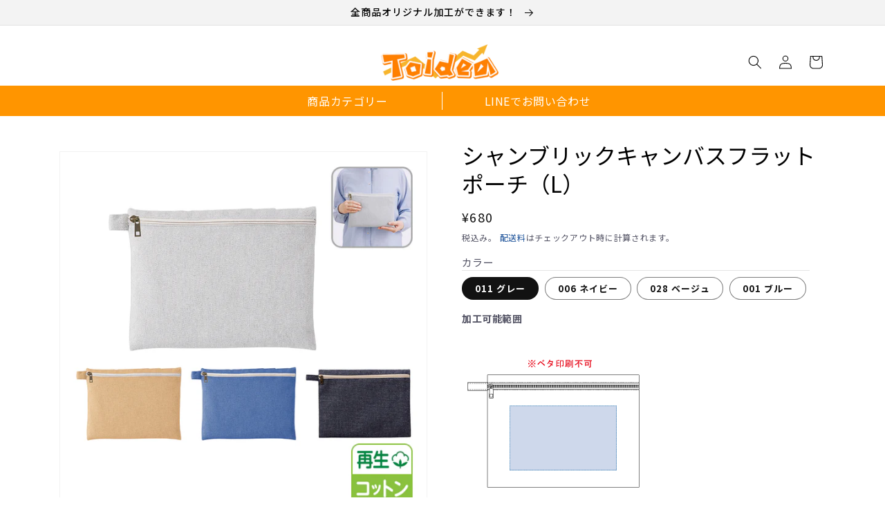

--- FILE ---
content_type: text/html; charset=utf-8
request_url: https://toidea.jp/products/tr-1196
body_size: 36221
content:
<!doctype html>
<html class="no-js" lang="ja">
  <head>
    <meta charset="utf-8">
    <meta http-equiv="X-UA-Compatible" content="IE=edge">
    <meta name="viewport" content="width=device-width,initial-scale=1">
    <meta name="theme-color" content="">
    <link rel="canonical" href="https://toidea.jp/products/tr-1196">
    <link rel="preconnect" href="https://cdn.shopify.com" crossorigin>
    <link rel="preconnect" href="https://fonts.googleapis.com">
    <link rel="preconnect" href="https://fonts.gstatic.com" crossorigin>
    <link href="https://fonts.googleapis.com/css2?family=Noto+Sans+JP:wght@400;500;700&display=swap" rel="stylesheet"><link rel="icon" type="image/png" href="//toidea.jp/cdn/shop/files/ap7bv-6lk3t.png?crop=center&height=32&v=1671052050&width=32"><link rel="preconnect" href="https://fonts.shopifycdn.com" crossorigin><title>
      シャンブリックキャンバスフラットポーチ（L）
 &ndash; Toidea</title>

    

    

<meta property="og:site_name" content="Toidea">
<meta property="og:url" content="https://toidea.jp/products/tr-1196">
<meta property="og:title" content="シャンブリックキャンバスフラットポーチ（L）">
<meta property="og:type" content="product">
<meta property="og:description" content="Toidea"><meta property="og:image" content="http://toidea.jp/cdn/shop/products/TR-1196-00.jpg?v=1737701655">
  <meta property="og:image:secure_url" content="https://toidea.jp/cdn/shop/products/TR-1196-00.jpg?v=1737701655">
  <meta property="og:image:width" content="900">
  <meta property="og:image:height" content="900"><meta property="og:price:amount" content="680">
  <meta property="og:price:currency" content="JPY"><meta name="twitter:card" content="summary_large_image">
<meta name="twitter:title" content="シャンブリックキャンバスフラットポーチ（L）">
<meta name="twitter:description" content="Toidea">


    <script src="https://ajax.googleapis.com/ajax/libs/jquery/3.6.1/jquery.min.js"></script>
    <script src="//toidea.jp/cdn/shop/t/11/assets/global.js?v=149496944046504657681756790616" defer="defer"></script>
    <script>window.performance && window.performance.mark && window.performance.mark('shopify.content_for_header.start');</script><meta name="google-site-verification" content="qhewdlN3Ix0hsdReHEjoujJ4DmRlojDwQVebXilcEwE">
<meta id="shopify-digital-wallet" name="shopify-digital-wallet" content="/63276744903/digital_wallets/dialog">
<meta name="shopify-checkout-api-token" content="71a637e5038219fcd2c8191883190a53">
<link rel="alternate" type="application/json+oembed" href="https://toidea.jp/products/tr-1196.oembed">
<script async="async" src="/checkouts/internal/preloads.js?locale=ja-JP"></script>
<link rel="preconnect" href="https://shop.app" crossorigin="anonymous">
<script async="async" src="https://shop.app/checkouts/internal/preloads.js?locale=ja-JP&shop_id=63276744903" crossorigin="anonymous"></script>
<script id="shopify-features" type="application/json">{"accessToken":"71a637e5038219fcd2c8191883190a53","betas":["rich-media-storefront-analytics"],"domain":"toidea.jp","predictiveSearch":false,"shopId":63276744903,"locale":"ja"}</script>
<script>var Shopify = Shopify || {};
Shopify.shop = "toidea.myshopify.com";
Shopify.locale = "ja";
Shopify.currency = {"active":"JPY","rate":"1.0"};
Shopify.country = "JP";
Shopify.theme = {"name":"修正サイト（250909リリース）","id":148039467207,"schema_name":"Dawn","schema_version":"7.0.1","theme_store_id":887,"role":"main"};
Shopify.theme.handle = "null";
Shopify.theme.style = {"id":null,"handle":null};
Shopify.cdnHost = "toidea.jp/cdn";
Shopify.routes = Shopify.routes || {};
Shopify.routes.root = "/";</script>
<script type="module">!function(o){(o.Shopify=o.Shopify||{}).modules=!0}(window);</script>
<script>!function(o){function n(){var o=[];function n(){o.push(Array.prototype.slice.apply(arguments))}return n.q=o,n}var t=o.Shopify=o.Shopify||{};t.loadFeatures=n(),t.autoloadFeatures=n()}(window);</script>
<script>
  window.ShopifyPay = window.ShopifyPay || {};
  window.ShopifyPay.apiHost = "shop.app\/pay";
  window.ShopifyPay.redirectState = null;
</script>
<script id="shop-js-analytics" type="application/json">{"pageType":"product"}</script>
<script defer="defer" async type="module" src="//toidea.jp/cdn/shopifycloud/shop-js/modules/v2/client.init-shop-cart-sync_0MstufBG.ja.esm.js"></script>
<script defer="defer" async type="module" src="//toidea.jp/cdn/shopifycloud/shop-js/modules/v2/chunk.common_jll-23Z1.esm.js"></script>
<script defer="defer" async type="module" src="//toidea.jp/cdn/shopifycloud/shop-js/modules/v2/chunk.modal_HXih6-AF.esm.js"></script>
<script type="module">
  await import("//toidea.jp/cdn/shopifycloud/shop-js/modules/v2/client.init-shop-cart-sync_0MstufBG.ja.esm.js");
await import("//toidea.jp/cdn/shopifycloud/shop-js/modules/v2/chunk.common_jll-23Z1.esm.js");
await import("//toidea.jp/cdn/shopifycloud/shop-js/modules/v2/chunk.modal_HXih6-AF.esm.js");

  window.Shopify.SignInWithShop?.initShopCartSync?.({"fedCMEnabled":true,"windoidEnabled":true});

</script>
<script>
  window.Shopify = window.Shopify || {};
  if (!window.Shopify.featureAssets) window.Shopify.featureAssets = {};
  window.Shopify.featureAssets['shop-js'] = {"shop-cart-sync":["modules/v2/client.shop-cart-sync_DN7iwvRY.ja.esm.js","modules/v2/chunk.common_jll-23Z1.esm.js","modules/v2/chunk.modal_HXih6-AF.esm.js"],"init-fed-cm":["modules/v2/client.init-fed-cm_DmZOWWut.ja.esm.js","modules/v2/chunk.common_jll-23Z1.esm.js","modules/v2/chunk.modal_HXih6-AF.esm.js"],"shop-cash-offers":["modules/v2/client.shop-cash-offers_HFfvn_Gz.ja.esm.js","modules/v2/chunk.common_jll-23Z1.esm.js","modules/v2/chunk.modal_HXih6-AF.esm.js"],"shop-login-button":["modules/v2/client.shop-login-button_BVN3pvk0.ja.esm.js","modules/v2/chunk.common_jll-23Z1.esm.js","modules/v2/chunk.modal_HXih6-AF.esm.js"],"pay-button":["modules/v2/client.pay-button_CyS_4GVi.ja.esm.js","modules/v2/chunk.common_jll-23Z1.esm.js","modules/v2/chunk.modal_HXih6-AF.esm.js"],"shop-button":["modules/v2/client.shop-button_zh22db91.ja.esm.js","modules/v2/chunk.common_jll-23Z1.esm.js","modules/v2/chunk.modal_HXih6-AF.esm.js"],"avatar":["modules/v2/client.avatar_BTnouDA3.ja.esm.js"],"init-windoid":["modules/v2/client.init-windoid_BlVJIuJ5.ja.esm.js","modules/v2/chunk.common_jll-23Z1.esm.js","modules/v2/chunk.modal_HXih6-AF.esm.js"],"init-shop-for-new-customer-accounts":["modules/v2/client.init-shop-for-new-customer-accounts_BqzwtUK7.ja.esm.js","modules/v2/client.shop-login-button_BVN3pvk0.ja.esm.js","modules/v2/chunk.common_jll-23Z1.esm.js","modules/v2/chunk.modal_HXih6-AF.esm.js"],"init-shop-email-lookup-coordinator":["modules/v2/client.init-shop-email-lookup-coordinator_DKDv3hKi.ja.esm.js","modules/v2/chunk.common_jll-23Z1.esm.js","modules/v2/chunk.modal_HXih6-AF.esm.js"],"init-shop-cart-sync":["modules/v2/client.init-shop-cart-sync_0MstufBG.ja.esm.js","modules/v2/chunk.common_jll-23Z1.esm.js","modules/v2/chunk.modal_HXih6-AF.esm.js"],"shop-toast-manager":["modules/v2/client.shop-toast-manager_BkVvTGW3.ja.esm.js","modules/v2/chunk.common_jll-23Z1.esm.js","modules/v2/chunk.modal_HXih6-AF.esm.js"],"init-customer-accounts":["modules/v2/client.init-customer-accounts_CZbUHFPX.ja.esm.js","modules/v2/client.shop-login-button_BVN3pvk0.ja.esm.js","modules/v2/chunk.common_jll-23Z1.esm.js","modules/v2/chunk.modal_HXih6-AF.esm.js"],"init-customer-accounts-sign-up":["modules/v2/client.init-customer-accounts-sign-up_C0QA8nCd.ja.esm.js","modules/v2/client.shop-login-button_BVN3pvk0.ja.esm.js","modules/v2/chunk.common_jll-23Z1.esm.js","modules/v2/chunk.modal_HXih6-AF.esm.js"],"shop-follow-button":["modules/v2/client.shop-follow-button_CSkbpFfm.ja.esm.js","modules/v2/chunk.common_jll-23Z1.esm.js","modules/v2/chunk.modal_HXih6-AF.esm.js"],"checkout-modal":["modules/v2/client.checkout-modal_rYdHFJTE.ja.esm.js","modules/v2/chunk.common_jll-23Z1.esm.js","modules/v2/chunk.modal_HXih6-AF.esm.js"],"shop-login":["modules/v2/client.shop-login_DeXIozZF.ja.esm.js","modules/v2/chunk.common_jll-23Z1.esm.js","modules/v2/chunk.modal_HXih6-AF.esm.js"],"lead-capture":["modules/v2/client.lead-capture_DGEoeVgo.ja.esm.js","modules/v2/chunk.common_jll-23Z1.esm.js","modules/v2/chunk.modal_HXih6-AF.esm.js"],"payment-terms":["modules/v2/client.payment-terms_BXPcfuME.ja.esm.js","modules/v2/chunk.common_jll-23Z1.esm.js","modules/v2/chunk.modal_HXih6-AF.esm.js"]};
</script>
<script>(function() {
  var isLoaded = false;
  function asyncLoad() {
    if (isLoaded) return;
    isLoaded = true;
    var urls = ["https:\/\/cdn.hextom.com\/js\/ultimatesalesboost.js?shop=toidea.myshopify.com"];
    for (var i = 0; i < urls.length; i++) {
      var s = document.createElement('script');
      s.type = 'text/javascript';
      s.async = true;
      s.src = urls[i];
      var x = document.getElementsByTagName('script')[0];
      x.parentNode.insertBefore(s, x);
    }
  };
  if(window.attachEvent) {
    window.attachEvent('onload', asyncLoad);
  } else {
    window.addEventListener('load', asyncLoad, false);
  }
})();</script>
<script id="__st">var __st={"a":63276744903,"offset":32400,"reqid":"9f02de8c-0d10-456c-895a-19759e5493cd-1769129604","pageurl":"toidea.jp\/products\/tr-1196","u":"2c1a21e0dad1","p":"product","rtyp":"product","rid":7516248080583};</script>
<script>window.ShopifyPaypalV4VisibilityTracking = true;</script>
<script id="captcha-bootstrap">!function(){'use strict';const t='contact',e='account',n='new_comment',o=[[t,t],['blogs',n],['comments',n],[t,'customer']],c=[[e,'customer_login'],[e,'guest_login'],[e,'recover_customer_password'],[e,'create_customer']],r=t=>t.map((([t,e])=>`form[action*='/${t}']:not([data-nocaptcha='true']) input[name='form_type'][value='${e}']`)).join(','),a=t=>()=>t?[...document.querySelectorAll(t)].map((t=>t.form)):[];function s(){const t=[...o],e=r(t);return a(e)}const i='password',u='form_key',d=['recaptcha-v3-token','g-recaptcha-response','h-captcha-response',i],f=()=>{try{return window.sessionStorage}catch{return}},m='__shopify_v',_=t=>t.elements[u];function p(t,e,n=!1){try{const o=window.sessionStorage,c=JSON.parse(o.getItem(e)),{data:r}=function(t){const{data:e,action:n}=t;return t[m]||n?{data:e,action:n}:{data:t,action:n}}(c);for(const[e,n]of Object.entries(r))t.elements[e]&&(t.elements[e].value=n);n&&o.removeItem(e)}catch(o){console.error('form repopulation failed',{error:o})}}const l='form_type',E='cptcha';function T(t){t.dataset[E]=!0}const w=window,h=w.document,L='Shopify',v='ce_forms',y='captcha';let A=!1;((t,e)=>{const n=(g='f06e6c50-85a8-45c8-87d0-21a2b65856fe',I='https://cdn.shopify.com/shopifycloud/storefront-forms-hcaptcha/ce_storefront_forms_captcha_hcaptcha.v1.5.2.iife.js',D={infoText:'hCaptchaによる保護',privacyText:'プライバシー',termsText:'利用規約'},(t,e,n)=>{const o=w[L][v],c=o.bindForm;if(c)return c(t,g,e,D).then(n);var r;o.q.push([[t,g,e,D],n]),r=I,A||(h.body.append(Object.assign(h.createElement('script'),{id:'captcha-provider',async:!0,src:r})),A=!0)});var g,I,D;w[L]=w[L]||{},w[L][v]=w[L][v]||{},w[L][v].q=[],w[L][y]=w[L][y]||{},w[L][y].protect=function(t,e){n(t,void 0,e),T(t)},Object.freeze(w[L][y]),function(t,e,n,w,h,L){const[v,y,A,g]=function(t,e,n){const i=e?o:[],u=t?c:[],d=[...i,...u],f=r(d),m=r(i),_=r(d.filter((([t,e])=>n.includes(e))));return[a(f),a(m),a(_),s()]}(w,h,L),I=t=>{const e=t.target;return e instanceof HTMLFormElement?e:e&&e.form},D=t=>v().includes(t);t.addEventListener('submit',(t=>{const e=I(t);if(!e)return;const n=D(e)&&!e.dataset.hcaptchaBound&&!e.dataset.recaptchaBound,o=_(e),c=g().includes(e)&&(!o||!o.value);(n||c)&&t.preventDefault(),c&&!n&&(function(t){try{if(!f())return;!function(t){const e=f();if(!e)return;const n=_(t);if(!n)return;const o=n.value;o&&e.removeItem(o)}(t);const e=Array.from(Array(32),(()=>Math.random().toString(36)[2])).join('');!function(t,e){_(t)||t.append(Object.assign(document.createElement('input'),{type:'hidden',name:u})),t.elements[u].value=e}(t,e),function(t,e){const n=f();if(!n)return;const o=[...t.querySelectorAll(`input[type='${i}']`)].map((({name:t})=>t)),c=[...d,...o],r={};for(const[a,s]of new FormData(t).entries())c.includes(a)||(r[a]=s);n.setItem(e,JSON.stringify({[m]:1,action:t.action,data:r}))}(t,e)}catch(e){console.error('failed to persist form',e)}}(e),e.submit())}));const S=(t,e)=>{t&&!t.dataset[E]&&(n(t,e.some((e=>e===t))),T(t))};for(const o of['focusin','change'])t.addEventListener(o,(t=>{const e=I(t);D(e)&&S(e,y())}));const B=e.get('form_key'),M=e.get(l),P=B&&M;t.addEventListener('DOMContentLoaded',(()=>{const t=y();if(P)for(const e of t)e.elements[l].value===M&&p(e,B);[...new Set([...A(),...v().filter((t=>'true'===t.dataset.shopifyCaptcha))])].forEach((e=>S(e,t)))}))}(h,new URLSearchParams(w.location.search),n,t,e,['guest_login'])})(!0,!0)}();</script>
<script integrity="sha256-4kQ18oKyAcykRKYeNunJcIwy7WH5gtpwJnB7kiuLZ1E=" data-source-attribution="shopify.loadfeatures" defer="defer" src="//toidea.jp/cdn/shopifycloud/storefront/assets/storefront/load_feature-a0a9edcb.js" crossorigin="anonymous"></script>
<script crossorigin="anonymous" defer="defer" src="//toidea.jp/cdn/shopifycloud/storefront/assets/shopify_pay/storefront-65b4c6d7.js?v=20250812"></script>
<script data-source-attribution="shopify.dynamic_checkout.dynamic.init">var Shopify=Shopify||{};Shopify.PaymentButton=Shopify.PaymentButton||{isStorefrontPortableWallets:!0,init:function(){window.Shopify.PaymentButton.init=function(){};var t=document.createElement("script");t.src="https://toidea.jp/cdn/shopifycloud/portable-wallets/latest/portable-wallets.ja.js",t.type="module",document.head.appendChild(t)}};
</script>
<script data-source-attribution="shopify.dynamic_checkout.buyer_consent">
  function portableWalletsHideBuyerConsent(e){var t=document.getElementById("shopify-buyer-consent"),n=document.getElementById("shopify-subscription-policy-button");t&&n&&(t.classList.add("hidden"),t.setAttribute("aria-hidden","true"),n.removeEventListener("click",e))}function portableWalletsShowBuyerConsent(e){var t=document.getElementById("shopify-buyer-consent"),n=document.getElementById("shopify-subscription-policy-button");t&&n&&(t.classList.remove("hidden"),t.removeAttribute("aria-hidden"),n.addEventListener("click",e))}window.Shopify?.PaymentButton&&(window.Shopify.PaymentButton.hideBuyerConsent=portableWalletsHideBuyerConsent,window.Shopify.PaymentButton.showBuyerConsent=portableWalletsShowBuyerConsent);
</script>
<script data-source-attribution="shopify.dynamic_checkout.cart.bootstrap">document.addEventListener("DOMContentLoaded",(function(){function t(){return document.querySelector("shopify-accelerated-checkout-cart, shopify-accelerated-checkout")}if(t())Shopify.PaymentButton.init();else{new MutationObserver((function(e,n){t()&&(Shopify.PaymentButton.init(),n.disconnect())})).observe(document.body,{childList:!0,subtree:!0})}}));
</script>
<link id="shopify-accelerated-checkout-styles" rel="stylesheet" media="screen" href="https://toidea.jp/cdn/shopifycloud/portable-wallets/latest/accelerated-checkout-backwards-compat.css" crossorigin="anonymous">
<style id="shopify-accelerated-checkout-cart">
        #shopify-buyer-consent {
  margin-top: 1em;
  display: inline-block;
  width: 100%;
}

#shopify-buyer-consent.hidden {
  display: none;
}

#shopify-subscription-policy-button {
  background: none;
  border: none;
  padding: 0;
  text-decoration: underline;
  font-size: inherit;
  cursor: pointer;
}

#shopify-subscription-policy-button::before {
  box-shadow: none;
}

      </style>
<script id="sections-script" data-sections="header" defer="defer" src="//toidea.jp/cdn/shop/t/11/compiled_assets/scripts.js?v=1564"></script>
<script>window.performance && window.performance.mark && window.performance.mark('shopify.content_for_header.end');</script>

<style data-shopify>
      @font-face {
  font-family: Assistant;
  font-weight: 400;
  font-style: normal;
  font-display: swap;
  src: url("//toidea.jp/cdn/fonts/assistant/assistant_n4.9120912a469cad1cc292572851508ca49d12e768.woff2") format("woff2"),
       url("//toidea.jp/cdn/fonts/assistant/assistant_n4.6e9875ce64e0fefcd3f4446b7ec9036b3ddd2985.woff") format("woff");
}

      @font-face {
  font-family: Assistant;
  font-weight: 700;
  font-style: normal;
  font-display: swap;
  src: url("//toidea.jp/cdn/fonts/assistant/assistant_n7.bf44452348ec8b8efa3aa3068825305886b1c83c.woff2") format("woff2"),
       url("//toidea.jp/cdn/fonts/assistant/assistant_n7.0c887fee83f6b3bda822f1150b912c72da0f7b64.woff") format("woff");
}

      
      
      @font-face {
  font-family: Assistant;
  font-weight: 400;
  font-style: normal;
  font-display: swap;
  src: url("//toidea.jp/cdn/fonts/assistant/assistant_n4.9120912a469cad1cc292572851508ca49d12e768.woff2") format("woff2"),
       url("//toidea.jp/cdn/fonts/assistant/assistant_n4.6e9875ce64e0fefcd3f4446b7ec9036b3ddd2985.woff") format("woff");
}


      :root {
        --font-body-family: 'Noto Sans JP', sans-serif !important;
        --font-body-style: normal;
        --font-body-weight: 400;
        --font-body-weight-bold: 700;

        --font-heading-family: Assistant, sans-serif;
        --font-heading-style: normal;
        --font-heading-weight: 400;

        --font-body-scale: 1.0;
        --font-heading-scale: 1.0;

        --color-base-text: 18, 18, 18;
        --color-shadow: 18, 18, 18;
        --color-base-background-1: 255, 255, 255;
        --color-base-background-2: 243, 243, 243;
        --color-base-solid-button-labels: 255, 255, 255;
        --color-base-outline-button-labels: 18, 18, 18;
        --color-base-accent-1: 18, 18, 18;
        --color-base-accent-2: 255, 149, 0;
        --payment-terms-background-color: #ffffff;

        --gradient-base-background-1: #ffffff;
        --gradient-base-background-2: #f3f3f3;
        --gradient-base-accent-1: #121212;
        --gradient-base-accent-2: #ff9500;

        --media-padding: px;
        --media-border-opacity: 0.05;
        --media-border-width: 1px;
        --media-radius: 0px;
        --media-shadow-opacity: 0.0;
        --media-shadow-horizontal-offset: 0px;
        --media-shadow-vertical-offset: 4px;
        --media-shadow-blur-radius: 5px;
        --media-shadow-visible: 0;

        --page-width: 120rem;
        --page-width-margin: 0rem;

        --product-card-image-padding: 0.0rem;
        --product-card-corner-radius: 0.0rem;
        --product-card-text-alignment: left;
        --product-card-border-width: 0.0rem;
        --product-card-border-opacity: 0.1;
        --product-card-shadow-opacity: 0.0;
        --product-card-shadow-visible: 0;
        --product-card-shadow-horizontal-offset: 0.0rem;
        --product-card-shadow-vertical-offset: 0.4rem;
        --product-card-shadow-blur-radius: 0.5rem;

        --collection-card-image-padding: 0.0rem;
        --collection-card-corner-radius: 0.0rem;
        --collection-card-text-alignment: left;
        --collection-card-border-width: 0.0rem;
        --collection-card-border-opacity: 0.1;
        --collection-card-shadow-opacity: 0.0;
        --collection-card-shadow-visible: 0;
        --collection-card-shadow-horizontal-offset: 0.0rem;
        --collection-card-shadow-vertical-offset: 0.4rem;
        --collection-card-shadow-blur-radius: 0.5rem;

        --blog-card-image-padding: 0.0rem;
        --blog-card-corner-radius: 0.0rem;
        --blog-card-text-alignment: left;
        --blog-card-border-width: 0.0rem;
        --blog-card-border-opacity: 0.1;
        --blog-card-shadow-opacity: 0.0;
        --blog-card-shadow-visible: 0;
        --blog-card-shadow-horizontal-offset: 0.0rem;
        --blog-card-shadow-vertical-offset: 0.4rem;
        --blog-card-shadow-blur-radius: 0.5rem;

        --badge-corner-radius: 4.0rem;

        --popup-border-width: 1px;
        --popup-border-opacity: 0.1;
        --popup-corner-radius: 0px;
        --popup-shadow-opacity: 0.0;
        --popup-shadow-horizontal-offset: 0px;
        --popup-shadow-vertical-offset: 4px;
        --popup-shadow-blur-radius: 5px;

        --drawer-border-width: 1px;
        --drawer-border-opacity: 0.1;
        --drawer-shadow-opacity: 0.0;
        --drawer-shadow-horizontal-offset: 0px;
        --drawer-shadow-vertical-offset: 4px;
        --drawer-shadow-blur-radius: 5px;

        --spacing-sections-desktop: 0px;
        --spacing-sections-mobile: 0px;

        --grid-desktop-vertical-spacing: 8px;
        --grid-desktop-horizontal-spacing: 8px;
        --grid-mobile-vertical-spacing: 4px;
        --grid-mobile-horizontal-spacing: 4px;

        --text-boxes-border-opacity: 0.1;
        --text-boxes-border-width: 0px;
        --text-boxes-radius: 0px;
        --text-boxes-shadow-opacity: 0.0;
        --text-boxes-shadow-visible: 0;
        --text-boxes-shadow-horizontal-offset: 0px;
        --text-boxes-shadow-vertical-offset: 4px;
        --text-boxes-shadow-blur-radius: 5px;

        --buttons-radius: 0px;
        --buttons-radius-outset: 0px;
        --buttons-border-width: 1px;
        --buttons-border-opacity: 1.0;
        --buttons-shadow-opacity: 0.0;
        --buttons-shadow-visible: 0;
        --buttons-shadow-horizontal-offset: 0px;
        --buttons-shadow-vertical-offset: 4px;
        --buttons-shadow-blur-radius: 5px;
        --buttons-border-offset: 0px;

        --inputs-radius: 0px;
        --inputs-border-width: 1px;
        --inputs-border-opacity: 0.55;
        --inputs-shadow-opacity: 0.0;
        --inputs-shadow-horizontal-offset: 0px;
        --inputs-margin-offset: 0px;
        --inputs-shadow-vertical-offset: 4px;
        --inputs-shadow-blur-radius: 5px;
        --inputs-radius-outset: 0px;

        --variant-pills-radius: 40px;
        --variant-pills-border-width: 1px;
        --variant-pills-border-opacity: 0.55;
        --variant-pills-shadow-opacity: 0.0;
        --variant-pills-shadow-horizontal-offset: 0px;
        --variant-pills-shadow-vertical-offset: 4px;
        --variant-pills-shadow-blur-radius: 5px;
      }

      *,
      *::before,
      *::after {
        box-sizing: inherit;
      }

      html {
        box-sizing: border-box;
        font-size: calc(var(--font-body-scale) * 62.5%);
        height: 100%;
      }

      body {
        display: grid;
        grid-template-rows: auto auto 1fr auto;
        grid-template-columns: 100%;
        min-height: 100%;
        margin: 0;
        letter-spacing: 0.06rem;
        line-height: calc(1 + 0.8 / var(--font-body-scale));
        font-family: 'Noto Sans JP', sans-serif !important;
        font-style: var(--font-body-style);
        font-weight: var(--font-body-weight);
      }

      @media screen and (min-width: 750px) {
        body {
          font-size: 1.6rem;
        }
      }
    </style>


    <link href="//toidea.jp/cdn/shop/t/11/assets/base.css?v=111039425256450464461756790616" rel="stylesheet" type="text/css" media="all" />
    <link href="//toidea.jp/cdn/shop/t/11/assets/bootstrap.min.css?v=53009956305976448351756790616" rel="stylesheet" type="text/css" media="all" />
    <link href="//toidea.jp/cdn/shop/t/11/assets/eccube_base.css?v=159284498319900347201756790616" rel="stylesheet" type="text/css" media="all" />
    <link href="//toidea.jp/cdn/shop/t/11/assets/eccube.css?v=55852296042743984971756790616" rel="stylesheet" type="text/css" media="all" />
    <link href="//toidea.jp/cdn/shop/t/11/assets/customise.css?v=64656997343478898231756790616" rel="stylesheet" type="text/css" media="all" />
    <link href="//toidea.jp/cdn/shop/t/11/assets/custom.css?v=147976196694362100491756790616" rel="stylesheet" type="text/css" media="all" />
<link rel="preload" as="font" href="//toidea.jp/cdn/fonts/assistant/assistant_n4.9120912a469cad1cc292572851508ca49d12e768.woff2" type="font/woff2" crossorigin><link rel="preload" as="font" href="//toidea.jp/cdn/fonts/assistant/assistant_n4.9120912a469cad1cc292572851508ca49d12e768.woff2" type="font/woff2" crossorigin><link rel="stylesheet" href="//toidea.jp/cdn/shop/t/11/assets/component-predictive-search.css?v=83512081251802922551756790616" media="print" onload="this.media='all'"><script>document.documentElement.className = document.documentElement.className.replace('no-js', 'js');
    if (Shopify.designMode) {
      document.documentElement.classList.add('shopify-design-mode');
    }
    </script>

    <link href="//toidea.jp/cdn/shop/t/11/assets/marklessstyle.css?v=174476906055779429571756790616" rel="stylesheet" type="text/css" media="all" />
    <!-- ▼fontawesome -->
    <link rel="stylesheet" href="https://cdnjs.cloudflare.com/ajax/libs/font-awesome/5.8.2/css/all.min.css" integrity="sha512-rqQltXRuHxtPWhktpAZxLHUVJ3Eombn3hvk9PHjV/N5DMUYnzKPC1i3ub0mEXgFzsaZNeJcoE0YHq0j/GFsdGg==" crossorigin="anonymous" referrerpolicy="no-referrer" />
    <!-- ▲fontawesome -->

<script>
$(function(){
  // 変数に要素を入れる
  var open = $('.list-menu--inline li:first-child a'),
    close = $('.modal-close'),
    container = $('.modal-container');

  //開くボタンをクリックしたらモーダルを表示する
  open.on('click',function(){ 
    container.addClass('active');
    return false;
  });

  //閉じるボタンをクリックしたらモーダルを閉じる
  close.on('click',function(){  
    container.removeClass('active');
  });

  //モーダルの外側をクリックしたらモーダルを閉じる
  $(document).on('click',function(e) {
    if(!$(e.target).closest('.modal-body').length) {
      container.removeClass('active');
    }
  });
});
</script>

<meta name="google-site-verification" content="qhewdlN3Ix0hsdReHEjoujJ4DmRlojDwQVebXilcEwE" />  
  
<!-- letters begin -->
<script>
var getUrlVars = function () {
    var vars = {};
    var param = location.search.substring(1).split('&');
    for (var i = 0; i < param.length; i++) {
        var keySearch = param[i].search(/=/);
        var key = '';
        if (keySearch != -1) key = param[i].slice(0, keySearch);
        var val = param[i].slice(param[i].indexOf('=', 0) + 1);
        if (key != '') vars[key] = decodeURI(val);
    }
    return vars;
}

var vars = getUrlVars();
if (vars.letters_aid && vars.rurl) {
    var htmltag = document.getElementsByTagName("html")[0];
    htmltag.style.visibility = "hidden";
}
</script>
<!-- letters end -->

<script src="https://cdn.shopify.com/extensions/019b92df-1966-750c-943d-a8ced4b05ac2/option-cli3-369/assets/gpomain.js" type="text/javascript" defer="defer"></script>
<link href="https://monorail-edge.shopifysvc.com" rel="dns-prefetch">
<script>(function(){if ("sendBeacon" in navigator && "performance" in window) {try {var session_token_from_headers = performance.getEntriesByType('navigation')[0].serverTiming.find(x => x.name == '_s').description;} catch {var session_token_from_headers = undefined;}var session_cookie_matches = document.cookie.match(/_shopify_s=([^;]*)/);var session_token_from_cookie = session_cookie_matches && session_cookie_matches.length === 2 ? session_cookie_matches[1] : "";var session_token = session_token_from_headers || session_token_from_cookie || "";function handle_abandonment_event(e) {var entries = performance.getEntries().filter(function(entry) {return /monorail-edge.shopifysvc.com/.test(entry.name);});if (!window.abandonment_tracked && entries.length === 0) {window.abandonment_tracked = true;var currentMs = Date.now();var navigation_start = performance.timing.navigationStart;var payload = {shop_id: 63276744903,url: window.location.href,navigation_start,duration: currentMs - navigation_start,session_token,page_type: "product"};window.navigator.sendBeacon("https://monorail-edge.shopifysvc.com/v1/produce", JSON.stringify({schema_id: "online_store_buyer_site_abandonment/1.1",payload: payload,metadata: {event_created_at_ms: currentMs,event_sent_at_ms: currentMs}}));}}window.addEventListener('pagehide', handle_abandonment_event);}}());</script>
<script id="web-pixels-manager-setup">(function e(e,d,r,n,o){if(void 0===o&&(o={}),!Boolean(null===(a=null===(i=window.Shopify)||void 0===i?void 0:i.analytics)||void 0===a?void 0:a.replayQueue)){var i,a;window.Shopify=window.Shopify||{};var t=window.Shopify;t.analytics=t.analytics||{};var s=t.analytics;s.replayQueue=[],s.publish=function(e,d,r){return s.replayQueue.push([e,d,r]),!0};try{self.performance.mark("wpm:start")}catch(e){}var l=function(){var e={modern:/Edge?\/(1{2}[4-9]|1[2-9]\d|[2-9]\d{2}|\d{4,})\.\d+(\.\d+|)|Firefox\/(1{2}[4-9]|1[2-9]\d|[2-9]\d{2}|\d{4,})\.\d+(\.\d+|)|Chrom(ium|e)\/(9{2}|\d{3,})\.\d+(\.\d+|)|(Maci|X1{2}).+ Version\/(15\.\d+|(1[6-9]|[2-9]\d|\d{3,})\.\d+)([,.]\d+|)( \(\w+\)|)( Mobile\/\w+|) Safari\/|Chrome.+OPR\/(9{2}|\d{3,})\.\d+\.\d+|(CPU[ +]OS|iPhone[ +]OS|CPU[ +]iPhone|CPU IPhone OS|CPU iPad OS)[ +]+(15[._]\d+|(1[6-9]|[2-9]\d|\d{3,})[._]\d+)([._]\d+|)|Android:?[ /-](13[3-9]|1[4-9]\d|[2-9]\d{2}|\d{4,})(\.\d+|)(\.\d+|)|Android.+Firefox\/(13[5-9]|1[4-9]\d|[2-9]\d{2}|\d{4,})\.\d+(\.\d+|)|Android.+Chrom(ium|e)\/(13[3-9]|1[4-9]\d|[2-9]\d{2}|\d{4,})\.\d+(\.\d+|)|SamsungBrowser\/([2-9]\d|\d{3,})\.\d+/,legacy:/Edge?\/(1[6-9]|[2-9]\d|\d{3,})\.\d+(\.\d+|)|Firefox\/(5[4-9]|[6-9]\d|\d{3,})\.\d+(\.\d+|)|Chrom(ium|e)\/(5[1-9]|[6-9]\d|\d{3,})\.\d+(\.\d+|)([\d.]+$|.*Safari\/(?![\d.]+ Edge\/[\d.]+$))|(Maci|X1{2}).+ Version\/(10\.\d+|(1[1-9]|[2-9]\d|\d{3,})\.\d+)([,.]\d+|)( \(\w+\)|)( Mobile\/\w+|) Safari\/|Chrome.+OPR\/(3[89]|[4-9]\d|\d{3,})\.\d+\.\d+|(CPU[ +]OS|iPhone[ +]OS|CPU[ +]iPhone|CPU IPhone OS|CPU iPad OS)[ +]+(10[._]\d+|(1[1-9]|[2-9]\d|\d{3,})[._]\d+)([._]\d+|)|Android:?[ /-](13[3-9]|1[4-9]\d|[2-9]\d{2}|\d{4,})(\.\d+|)(\.\d+|)|Mobile Safari.+OPR\/([89]\d|\d{3,})\.\d+\.\d+|Android.+Firefox\/(13[5-9]|1[4-9]\d|[2-9]\d{2}|\d{4,})\.\d+(\.\d+|)|Android.+Chrom(ium|e)\/(13[3-9]|1[4-9]\d|[2-9]\d{2}|\d{4,})\.\d+(\.\d+|)|Android.+(UC? ?Browser|UCWEB|U3)[ /]?(15\.([5-9]|\d{2,})|(1[6-9]|[2-9]\d|\d{3,})\.\d+)\.\d+|SamsungBrowser\/(5\.\d+|([6-9]|\d{2,})\.\d+)|Android.+MQ{2}Browser\/(14(\.(9|\d{2,})|)|(1[5-9]|[2-9]\d|\d{3,})(\.\d+|))(\.\d+|)|K[Aa][Ii]OS\/(3\.\d+|([4-9]|\d{2,})\.\d+)(\.\d+|)/},d=e.modern,r=e.legacy,n=navigator.userAgent;return n.match(d)?"modern":n.match(r)?"legacy":"unknown"}(),u="modern"===l?"modern":"legacy",c=(null!=n?n:{modern:"",legacy:""})[u],f=function(e){return[e.baseUrl,"/wpm","/b",e.hashVersion,"modern"===e.buildTarget?"m":"l",".js"].join("")}({baseUrl:d,hashVersion:r,buildTarget:u}),m=function(e){var d=e.version,r=e.bundleTarget,n=e.surface,o=e.pageUrl,i=e.monorailEndpoint;return{emit:function(e){var a=e.status,t=e.errorMsg,s=(new Date).getTime(),l=JSON.stringify({metadata:{event_sent_at_ms:s},events:[{schema_id:"web_pixels_manager_load/3.1",payload:{version:d,bundle_target:r,page_url:o,status:a,surface:n,error_msg:t},metadata:{event_created_at_ms:s}}]});if(!i)return console&&console.warn&&console.warn("[Web Pixels Manager] No Monorail endpoint provided, skipping logging."),!1;try{return self.navigator.sendBeacon.bind(self.navigator)(i,l)}catch(e){}var u=new XMLHttpRequest;try{return u.open("POST",i,!0),u.setRequestHeader("Content-Type","text/plain"),u.send(l),!0}catch(e){return console&&console.warn&&console.warn("[Web Pixels Manager] Got an unhandled error while logging to Monorail."),!1}}}}({version:r,bundleTarget:l,surface:e.surface,pageUrl:self.location.href,monorailEndpoint:e.monorailEndpoint});try{o.browserTarget=l,function(e){var d=e.src,r=e.async,n=void 0===r||r,o=e.onload,i=e.onerror,a=e.sri,t=e.scriptDataAttributes,s=void 0===t?{}:t,l=document.createElement("script"),u=document.querySelector("head"),c=document.querySelector("body");if(l.async=n,l.src=d,a&&(l.integrity=a,l.crossOrigin="anonymous"),s)for(var f in s)if(Object.prototype.hasOwnProperty.call(s,f))try{l.dataset[f]=s[f]}catch(e){}if(o&&l.addEventListener("load",o),i&&l.addEventListener("error",i),u)u.appendChild(l);else{if(!c)throw new Error("Did not find a head or body element to append the script");c.appendChild(l)}}({src:f,async:!0,onload:function(){if(!function(){var e,d;return Boolean(null===(d=null===(e=window.Shopify)||void 0===e?void 0:e.analytics)||void 0===d?void 0:d.initialized)}()){var d=window.webPixelsManager.init(e)||void 0;if(d){var r=window.Shopify.analytics;r.replayQueue.forEach((function(e){var r=e[0],n=e[1],o=e[2];d.publishCustomEvent(r,n,o)})),r.replayQueue=[],r.publish=d.publishCustomEvent,r.visitor=d.visitor,r.initialized=!0}}},onerror:function(){return m.emit({status:"failed",errorMsg:"".concat(f," has failed to load")})},sri:function(e){var d=/^sha384-[A-Za-z0-9+/=]+$/;return"string"==typeof e&&d.test(e)}(c)?c:"",scriptDataAttributes:o}),m.emit({status:"loading"})}catch(e){m.emit({status:"failed",errorMsg:(null==e?void 0:e.message)||"Unknown error"})}}})({shopId: 63276744903,storefrontBaseUrl: "https://toidea.jp",extensionsBaseUrl: "https://extensions.shopifycdn.com/cdn/shopifycloud/web-pixels-manager",monorailEndpoint: "https://monorail-edge.shopifysvc.com/unstable/produce_batch",surface: "storefront-renderer",enabledBetaFlags: ["2dca8a86"],webPixelsConfigList: [{"id":"shopify-app-pixel","configuration":"{}","eventPayloadVersion":"v1","runtimeContext":"STRICT","scriptVersion":"0450","apiClientId":"shopify-pixel","type":"APP","privacyPurposes":["ANALYTICS","MARKETING"]},{"id":"shopify-custom-pixel","eventPayloadVersion":"v1","runtimeContext":"LAX","scriptVersion":"0450","apiClientId":"shopify-pixel","type":"CUSTOM","privacyPurposes":["ANALYTICS","MARKETING"]}],isMerchantRequest: false,initData: {"shop":{"name":"Toidea","paymentSettings":{"currencyCode":"JPY"},"myshopifyDomain":"toidea.myshopify.com","countryCode":"JP","storefrontUrl":"https:\/\/toidea.jp"},"customer":null,"cart":null,"checkout":null,"productVariants":[{"price":{"amount":680.0,"currencyCode":"JPY"},"product":{"title":"シャンブリックキャンバスフラットポーチ（L）","vendor":"toidea","id":"7516248080583","untranslatedTitle":"シャンブリックキャンバスフラットポーチ（L）","url":"\/products\/tr-1196","type":"ポーチ"},"id":"42792052490439","image":{"src":"\/\/toidea.jp\/cdn\/shop\/products\/TR-1196-00.jpg?v=1737701655"},"sku":"tr-1196-011","title":"011 グレー","untranslatedTitle":"011 グレー"},{"price":{"amount":680.0,"currencyCode":"JPY"},"product":{"title":"シャンブリックキャンバスフラットポーチ（L）","vendor":"toidea","id":"7516248080583","untranslatedTitle":"シャンブリックキャンバスフラットポーチ（L）","url":"\/products\/tr-1196","type":"ポーチ"},"id":"42792052523207","image":{"src":"\/\/toidea.jp\/cdn\/shop\/products\/TR-1196-00.jpg?v=1737701655"},"sku":"tr-1196-006","title":"006 ネイビー","untranslatedTitle":"006 ネイビー"},{"price":{"amount":680.0,"currencyCode":"JPY"},"product":{"title":"シャンブリックキャンバスフラットポーチ（L）","vendor":"toidea","id":"7516248080583","untranslatedTitle":"シャンブリックキャンバスフラットポーチ（L）","url":"\/products\/tr-1196","type":"ポーチ"},"id":"42792052555975","image":{"src":"\/\/toidea.jp\/cdn\/shop\/products\/TR-1196-00.jpg?v=1737701655"},"sku":"tr-1196-028","title":"028 ベージュ","untranslatedTitle":"028 ベージュ"},{"price":{"amount":680.0,"currencyCode":"JPY"},"product":{"title":"シャンブリックキャンバスフラットポーチ（L）","vendor":"toidea","id":"7516248080583","untranslatedTitle":"シャンブリックキャンバスフラットポーチ（L）","url":"\/products\/tr-1196","type":"ポーチ"},"id":"42792052588743","image":{"src":"\/\/toidea.jp\/cdn\/shop\/products\/TR-1196-00.jpg?v=1737701655"},"sku":"tr-1196-001","title":"001 ブルー","untranslatedTitle":"001 ブルー"}],"purchasingCompany":null},},"https://toidea.jp/cdn","fcfee988w5aeb613cpc8e4bc33m6693e112",{"modern":"","legacy":""},{"shopId":"63276744903","storefrontBaseUrl":"https:\/\/toidea.jp","extensionBaseUrl":"https:\/\/extensions.shopifycdn.com\/cdn\/shopifycloud\/web-pixels-manager","surface":"storefront-renderer","enabledBetaFlags":"[\"2dca8a86\"]","isMerchantRequest":"false","hashVersion":"fcfee988w5aeb613cpc8e4bc33m6693e112","publish":"custom","events":"[[\"page_viewed\",{}],[\"product_viewed\",{\"productVariant\":{\"price\":{\"amount\":680.0,\"currencyCode\":\"JPY\"},\"product\":{\"title\":\"シャンブリックキャンバスフラットポーチ（L）\",\"vendor\":\"toidea\",\"id\":\"7516248080583\",\"untranslatedTitle\":\"シャンブリックキャンバスフラットポーチ（L）\",\"url\":\"\/products\/tr-1196\",\"type\":\"ポーチ\"},\"id\":\"42792052490439\",\"image\":{\"src\":\"\/\/toidea.jp\/cdn\/shop\/products\/TR-1196-00.jpg?v=1737701655\"},\"sku\":\"tr-1196-011\",\"title\":\"011 グレー\",\"untranslatedTitle\":\"011 グレー\"}}]]"});</script><script>
  window.ShopifyAnalytics = window.ShopifyAnalytics || {};
  window.ShopifyAnalytics.meta = window.ShopifyAnalytics.meta || {};
  window.ShopifyAnalytics.meta.currency = 'JPY';
  var meta = {"product":{"id":7516248080583,"gid":"gid:\/\/shopify\/Product\/7516248080583","vendor":"toidea","type":"ポーチ","handle":"tr-1196","variants":[{"id":42792052490439,"price":68000,"name":"シャンブリックキャンバスフラットポーチ（L） - 011 グレー","public_title":"011 グレー","sku":"tr-1196-011"},{"id":42792052523207,"price":68000,"name":"シャンブリックキャンバスフラットポーチ（L） - 006 ネイビー","public_title":"006 ネイビー","sku":"tr-1196-006"},{"id":42792052555975,"price":68000,"name":"シャンブリックキャンバスフラットポーチ（L） - 028 ベージュ","public_title":"028 ベージュ","sku":"tr-1196-028"},{"id":42792052588743,"price":68000,"name":"シャンブリックキャンバスフラットポーチ（L） - 001 ブルー","public_title":"001 ブルー","sku":"tr-1196-001"}],"remote":false},"page":{"pageType":"product","resourceType":"product","resourceId":7516248080583,"requestId":"9f02de8c-0d10-456c-895a-19759e5493cd-1769129604"}};
  for (var attr in meta) {
    window.ShopifyAnalytics.meta[attr] = meta[attr];
  }
</script>
<script class="analytics">
  (function () {
    var customDocumentWrite = function(content) {
      var jquery = null;

      if (window.jQuery) {
        jquery = window.jQuery;
      } else if (window.Checkout && window.Checkout.$) {
        jquery = window.Checkout.$;
      }

      if (jquery) {
        jquery('body').append(content);
      }
    };

    var hasLoggedConversion = function(token) {
      if (token) {
        return document.cookie.indexOf('loggedConversion=' + token) !== -1;
      }
      return false;
    }

    var setCookieIfConversion = function(token) {
      if (token) {
        var twoMonthsFromNow = new Date(Date.now());
        twoMonthsFromNow.setMonth(twoMonthsFromNow.getMonth() + 2);

        document.cookie = 'loggedConversion=' + token + '; expires=' + twoMonthsFromNow;
      }
    }

    var trekkie = window.ShopifyAnalytics.lib = window.trekkie = window.trekkie || [];
    if (trekkie.integrations) {
      return;
    }
    trekkie.methods = [
      'identify',
      'page',
      'ready',
      'track',
      'trackForm',
      'trackLink'
    ];
    trekkie.factory = function(method) {
      return function() {
        var args = Array.prototype.slice.call(arguments);
        args.unshift(method);
        trekkie.push(args);
        return trekkie;
      };
    };
    for (var i = 0; i < trekkie.methods.length; i++) {
      var key = trekkie.methods[i];
      trekkie[key] = trekkie.factory(key);
    }
    trekkie.load = function(config) {
      trekkie.config = config || {};
      trekkie.config.initialDocumentCookie = document.cookie;
      var first = document.getElementsByTagName('script')[0];
      var script = document.createElement('script');
      script.type = 'text/javascript';
      script.onerror = function(e) {
        var scriptFallback = document.createElement('script');
        scriptFallback.type = 'text/javascript';
        scriptFallback.onerror = function(error) {
                var Monorail = {
      produce: function produce(monorailDomain, schemaId, payload) {
        var currentMs = new Date().getTime();
        var event = {
          schema_id: schemaId,
          payload: payload,
          metadata: {
            event_created_at_ms: currentMs,
            event_sent_at_ms: currentMs
          }
        };
        return Monorail.sendRequest("https://" + monorailDomain + "/v1/produce", JSON.stringify(event));
      },
      sendRequest: function sendRequest(endpointUrl, payload) {
        // Try the sendBeacon API
        if (window && window.navigator && typeof window.navigator.sendBeacon === 'function' && typeof window.Blob === 'function' && !Monorail.isIos12()) {
          var blobData = new window.Blob([payload], {
            type: 'text/plain'
          });

          if (window.navigator.sendBeacon(endpointUrl, blobData)) {
            return true;
          } // sendBeacon was not successful

        } // XHR beacon

        var xhr = new XMLHttpRequest();

        try {
          xhr.open('POST', endpointUrl);
          xhr.setRequestHeader('Content-Type', 'text/plain');
          xhr.send(payload);
        } catch (e) {
          console.log(e);
        }

        return false;
      },
      isIos12: function isIos12() {
        return window.navigator.userAgent.lastIndexOf('iPhone; CPU iPhone OS 12_') !== -1 || window.navigator.userAgent.lastIndexOf('iPad; CPU OS 12_') !== -1;
      }
    };
    Monorail.produce('monorail-edge.shopifysvc.com',
      'trekkie_storefront_load_errors/1.1',
      {shop_id: 63276744903,
      theme_id: 148039467207,
      app_name: "storefront",
      context_url: window.location.href,
      source_url: "//toidea.jp/cdn/s/trekkie.storefront.8d95595f799fbf7e1d32231b9a28fd43b70c67d3.min.js"});

        };
        scriptFallback.async = true;
        scriptFallback.src = '//toidea.jp/cdn/s/trekkie.storefront.8d95595f799fbf7e1d32231b9a28fd43b70c67d3.min.js';
        first.parentNode.insertBefore(scriptFallback, first);
      };
      script.async = true;
      script.src = '//toidea.jp/cdn/s/trekkie.storefront.8d95595f799fbf7e1d32231b9a28fd43b70c67d3.min.js';
      first.parentNode.insertBefore(script, first);
    };
    trekkie.load(
      {"Trekkie":{"appName":"storefront","development":false,"defaultAttributes":{"shopId":63276744903,"isMerchantRequest":null,"themeId":148039467207,"themeCityHash":"1745578965218091862","contentLanguage":"ja","currency":"JPY","eventMetadataId":"efeb3bf0-0e39-4962-b45e-c2458fe2b9e1"},"isServerSideCookieWritingEnabled":true,"monorailRegion":"shop_domain","enabledBetaFlags":["65f19447"]},"Session Attribution":{},"S2S":{"facebookCapiEnabled":false,"source":"trekkie-storefront-renderer","apiClientId":580111}}
    );

    var loaded = false;
    trekkie.ready(function() {
      if (loaded) return;
      loaded = true;

      window.ShopifyAnalytics.lib = window.trekkie;

      var originalDocumentWrite = document.write;
      document.write = customDocumentWrite;
      try { window.ShopifyAnalytics.merchantGoogleAnalytics.call(this); } catch(error) {};
      document.write = originalDocumentWrite;

      window.ShopifyAnalytics.lib.page(null,{"pageType":"product","resourceType":"product","resourceId":7516248080583,"requestId":"9f02de8c-0d10-456c-895a-19759e5493cd-1769129604","shopifyEmitted":true});

      var match = window.location.pathname.match(/checkouts\/(.+)\/(thank_you|post_purchase)/)
      var token = match? match[1]: undefined;
      if (!hasLoggedConversion(token)) {
        setCookieIfConversion(token);
        window.ShopifyAnalytics.lib.track("Viewed Product",{"currency":"JPY","variantId":42792052490439,"productId":7516248080583,"productGid":"gid:\/\/shopify\/Product\/7516248080583","name":"シャンブリックキャンバスフラットポーチ（L） - 011 グレー","price":"680","sku":"tr-1196-011","brand":"toidea","variant":"011 グレー","category":"ポーチ","nonInteraction":true,"remote":false},undefined,undefined,{"shopifyEmitted":true});
      window.ShopifyAnalytics.lib.track("monorail:\/\/trekkie_storefront_viewed_product\/1.1",{"currency":"JPY","variantId":42792052490439,"productId":7516248080583,"productGid":"gid:\/\/shopify\/Product\/7516248080583","name":"シャンブリックキャンバスフラットポーチ（L） - 011 グレー","price":"680","sku":"tr-1196-011","brand":"toidea","variant":"011 グレー","category":"ポーチ","nonInteraction":true,"remote":false,"referer":"https:\/\/toidea.jp\/products\/tr-1196"});
      }
    });


        var eventsListenerScript = document.createElement('script');
        eventsListenerScript.async = true;
        eventsListenerScript.src = "//toidea.jp/cdn/shopifycloud/storefront/assets/shop_events_listener-3da45d37.js";
        document.getElementsByTagName('head')[0].appendChild(eventsListenerScript);

})();</script>
<script
  defer
  src="https://toidea.jp/cdn/shopifycloud/perf-kit/shopify-perf-kit-3.0.4.min.js"
  data-application="storefront-renderer"
  data-shop-id="63276744903"
  data-render-region="gcp-us-central1"
  data-page-type="product"
  data-theme-instance-id="148039467207"
  data-theme-name="Dawn"
  data-theme-version="7.0.1"
  data-monorail-region="shop_domain"
  data-resource-timing-sampling-rate="10"
  data-shs="true"
  data-shs-beacon="true"
  data-shs-export-with-fetch="true"
  data-shs-logs-sample-rate="1"
  data-shs-beacon-endpoint="https://toidea.jp/api/collect"
></script>
</head>


  <body class="gradient">
    <a class="skip-to-content-link button visually-hidden" href="#MainContent">
      コンテンツに進む
    </a><div id="shopify-section-announcement-bar" class="shopify-section"><div class="announcement-bar color-background-2 gradient" role="region" aria-label="告知" ><a href="/blogs/%E3%83%8B%E3%83%A5%E3%83%BC%E3%82%B9/information-0207" class="announcement-bar__link link link--text focus-inset animate-arrow"><div class="page-width">
                <p class="announcement-bar__message center h5">
                  全商品オリジナル加工ができます！
<svg viewBox="0 0 14 10" fill="none" aria-hidden="true" focusable="false" role="presentation" class="icon icon-arrow" xmlns="http://www.w3.org/2000/svg">
  <path fill-rule="evenodd" clip-rule="evenodd" d="M8.537.808a.5.5 0 01.817-.162l4 4a.5.5 0 010 .708l-4 4a.5.5 0 11-.708-.708L11.793 5.5H1a.5.5 0 010-1h10.793L8.646 1.354a.5.5 0 01-.109-.546z" fill="currentColor">
</svg>

</p>
              </div></a></div>
</div>
    <div id="shopify-section-header" class="shopify-section section-header"><link rel="stylesheet" href="//toidea.jp/cdn/shop/t/11/assets/component-list-menu.css?v=151968516119678728991756790616" media="print" onload="this.media='all'">
<link rel="stylesheet" href="//toidea.jp/cdn/shop/t/11/assets/component-search.css?v=96455689198851321781756790616" media="print" onload="this.media='all'">
<link rel="stylesheet" href="//toidea.jp/cdn/shop/t/11/assets/component-menu-drawer.css?v=182311192829367774911756790616" media="print" onload="this.media='all'">
<link rel="stylesheet" href="//toidea.jp/cdn/shop/t/11/assets/component-cart-notification.css?v=183358051719344305851756790616" media="print" onload="this.media='all'">
<link rel="stylesheet" href="//toidea.jp/cdn/shop/t/11/assets/component-cart-items.css?v=182901383163882497051756790616" media="print" onload="this.media='all'"><link rel="stylesheet" href="//toidea.jp/cdn/shop/t/11/assets/component-price.css?v=65402837579211014041756790616" media="print" onload="this.media='all'">
  <link rel="stylesheet" href="//toidea.jp/cdn/shop/t/11/assets/component-loading-overlay.css?v=167310470843593579841756790616" media="print" onload="this.media='all'"><noscript><link href="//toidea.jp/cdn/shop/t/11/assets/component-list-menu.css?v=151968516119678728991756790616" rel="stylesheet" type="text/css" media="all" /></noscript>
<noscript><link href="//toidea.jp/cdn/shop/t/11/assets/component-search.css?v=96455689198851321781756790616" rel="stylesheet" type="text/css" media="all" /></noscript>
<noscript><link href="//toidea.jp/cdn/shop/t/11/assets/component-menu-drawer.css?v=182311192829367774911756790616" rel="stylesheet" type="text/css" media="all" /></noscript>
<noscript><link href="//toidea.jp/cdn/shop/t/11/assets/component-cart-notification.css?v=183358051719344305851756790616" rel="stylesheet" type="text/css" media="all" /></noscript>
<noscript><link href="//toidea.jp/cdn/shop/t/11/assets/component-cart-items.css?v=182901383163882497051756790616" rel="stylesheet" type="text/css" media="all" /></noscript>

<style>
  header-drawer {
    justify-self: start;
    margin-left: -1.2rem;
  }

  .header__heading-logo {
    max-width: 170px;
  }

  @media screen and (min-width: 990px) {
    header-drawer {
      display: none;
    }
  }

  .menu-drawer-container {
    display: flex;
  }

  .list-menu {
    list-style: none;
    padding: 0;
    margin: 0;
  }

  .list-menu--inline {
    display: inline-flex;
    flex-wrap: wrap;
  }

  summary.list-menu__item {
    padding-right: 2.7rem;
  }

  .list-menu__item {
    align-items: center;
    line-height: calc(1 + 0.3 / var(--font-body-scale));
      font-size: 16px;
  }

  .list-menu__item--link {
    text-decoration: none;
    padding-bottom: 1rem;
    padding-top: 1rem;
    line-height: calc(1 + 0.8 / var(--font-body-scale));
  }

.modal-container{
  position: fixed;
  top: 0;
  left: 0;
  width: 100%;
  height: 100%;
  text-align: center;
  background: rgba(0,0,0,50%);
  padding: 40px 20px;
  overflow: auto;
  opacity: 0;
  visibility: hidden;
  transition: .3s;
  box-sizing: border-box;
  z-index: 9999;
}
/*モーダル本体の擬似要素の指定*/
.modal-container:before{
  content: "";
  display: inline-block;
  vertical-align: middle;
  height: 100%;
}
/*モーダル本体に「active」クラス付与した時のスタイル*/
.modal-container.active{
  opacity: 1;
  visibility: visible;
}
/*モーダル枠の指定*/
.modal-body{
  position: relative;
  display: inline-block;
  vertical-align: middle;
  max-width: 1000px;
  width: 94%;
}
/*モーダルを閉じるボタンの指定*/
.modal-close{
  position: absolute;
  display: flex;
  align-items: center;
  justify-content: center;
  top: -40px;
  right: -40px;
  width: 40px;
  height: 40px;
  font-size: 40px;
  color: #fff;
  cursor: pointer;
}
/*モーダル内のコンテンツの指定*/
.modal-content{
  background: #fff;
  text-align: left;
  padding: 30px;
}
.modal-content ul {
  padding-left: 0;
}
.modal-content ul li {
  position: relative;
  padding: 5px 10px;
  display: inline-block;
  width: 33%;
}
.modal-content ul li:before {
  content: "";
  width: 3px;
  height: 3px;
  position: absolute;
  background: #555;
  top: 48%;
  left: 0px;
}

  @media screen and (min-width: 750px) {
    .list-menu__item--link {
      padding-bottom: 0.5rem;
      padding-top: 0.5rem;
    }
  }
</style><style data-shopify>.header {
    padding-top: 10px;
    padding-bottom: 0px;
  }

  .section-header {
    margin-bottom: 0px;
  }

  @media screen and (min-width: 750px) {
    .section-header {
      margin-bottom: 0px;
    }
  }

  @media screen and (min-width: 990px) {
    .header {
      padding-top: 20px;
      padding-bottom: 0px;
    }
  }</style><script src="//toidea.jp/cdn/shop/t/11/assets/details-disclosure.js?v=153497636716254413831756790616" defer="defer"></script>
<script src="//toidea.jp/cdn/shop/t/11/assets/details-modal.js?v=4511761896672669691756790616" defer="defer"></script>
<script src="//toidea.jp/cdn/shop/t/11/assets/cart-notification.js?v=160453272920806432391756790616" defer="defer"></script><svg xmlns="http://www.w3.org/2000/svg" class="hidden">
  <symbol id="icon-search" viewbox="0 0 18 19" fill="none">
    <path fill-rule="evenodd" clip-rule="evenodd" d="M11.03 11.68A5.784 5.784 0 112.85 3.5a5.784 5.784 0 018.18 8.18zm.26 1.12a6.78 6.78 0 11.72-.7l5.4 5.4a.5.5 0 11-.71.7l-5.41-5.4z" fill="currentColor"/>
  </symbol>

  <symbol id="icon-close" class="icon icon-close" fill="none" viewBox="0 0 18 17">
    <path d="M.865 15.978a.5.5 0 00.707.707l7.433-7.431 7.579 7.282a.501.501 0 00.846-.37.5.5 0 00-.153-.351L9.712 8.546l7.417-7.416a.5.5 0 10-.707-.708L8.991 7.853 1.413.573a.5.5 0 10-.693.72l7.563 7.268-7.418 7.417z" fill="currentColor">
  </symbol>
</svg>
      
<sticky-header class="header-wrapper color-background-1 gradient">
  <header class="header header--top-center header--mobile-center page-width header--has-menu"><header-drawer data-breakpoint="tablet">
        <details id="Details-menu-drawer-container" class="menu-drawer-container">
          <summary class="header__icon header__icon--menu header__icon--summary link focus-inset" aria-label="メニュー">
            <span>
              <svg xmlns="http://www.w3.org/2000/svg" aria-hidden="true" focusable="false" role="presentation" class="icon icon-hamburger" fill="none" viewBox="0 0 18 16">
  <path d="M1 .5a.5.5 0 100 1h15.71a.5.5 0 000-1H1zM.5 8a.5.5 0 01.5-.5h15.71a.5.5 0 010 1H1A.5.5 0 01.5 8zm0 7a.5.5 0 01.5-.5h15.71a.5.5 0 010 1H1a.5.5 0 01-.5-.5z" fill="currentColor">
</svg>

              <svg xmlns="http://www.w3.org/2000/svg" aria-hidden="true" focusable="false" role="presentation" class="icon icon-close" fill="none" viewBox="0 0 18 17">
  <path d="M.865 15.978a.5.5 0 00.707.707l7.433-7.431 7.579 7.282a.501.501 0 00.846-.37.5.5 0 00-.153-.351L9.712 8.546l7.417-7.416a.5.5 0 10-.707-.708L8.991 7.853 1.413.573a.5.5 0 10-.693.72l7.563 7.268-7.418 7.417z" fill="currentColor">
</svg>

            </span>
          </summary>
          <div id="menu-drawer" class="gradient menu-drawer motion-reduce" tabindex="-1">
            <div class="menu-drawer__inner-container">
              <div class="menu-drawer__navigation-container">
                <nav class="menu-drawer__navigation">
                  <ul class="menu-drawer__menu has-submenu list-menu" role="list"><li><details id="Details-menu-drawer-menu-item-1">
                            <summary class="menu-drawer__menu-item list-menu__item link link--text focus-inset">
                              商品カテゴリー
                              <svg viewBox="0 0 14 10" fill="none" aria-hidden="true" focusable="false" role="presentation" class="icon icon-arrow" xmlns="http://www.w3.org/2000/svg">
  <path fill-rule="evenodd" clip-rule="evenodd" d="M8.537.808a.5.5 0 01.817-.162l4 4a.5.5 0 010 .708l-4 4a.5.5 0 11-.708-.708L11.793 5.5H1a.5.5 0 010-1h10.793L8.646 1.354a.5.5 0 01-.109-.546z" fill="currentColor">
</svg>

                              <svg aria-hidden="true" focusable="false" role="presentation" class="icon icon-caret" viewBox="0 0 10 6">
  <path fill-rule="evenodd" clip-rule="evenodd" d="M9.354.646a.5.5 0 00-.708 0L5 4.293 1.354.646a.5.5 0 00-.708.708l4 4a.5.5 0 00.708 0l4-4a.5.5 0 000-.708z" fill="#fff">
</svg>

                            </summary>
                            <div id="link-商品カテゴリー" class="menu-drawer__submenu has-submenu gradient motion-reduce" tabindex="-1">
                              <div class="menu-drawer__inner-submenu">
                                <button class="menu-drawer__close-button link link--text focus-inset" aria-expanded="true">
                                  <svg viewBox="0 0 14 10" fill="none" aria-hidden="true" focusable="false" role="presentation" class="icon icon-arrow" xmlns="http://www.w3.org/2000/svg">
  <path fill-rule="evenodd" clip-rule="evenodd" d="M8.537.808a.5.5 0 01.817-.162l4 4a.5.5 0 010 .708l-4 4a.5.5 0 11-.708-.708L11.793 5.5H1a.5.5 0 010-1h10.793L8.646 1.354a.5.5 0 01-.109-.546z" fill="currentColor">
</svg>

                                  商品カテゴリー
                                </button>
                                <ul class="menu-drawer__menu list-menu" role="list" tabindex="-1"><li><a href="/collections/%E5%85%A8%E5%95%86%E5%93%81" class="menu-drawer__menu-item link link--text list-menu__item focus-inset">
                                          全ての商品
                                        </a></li><li><a href="/collections/tshirt" class="menu-drawer__menu-item link link--text list-menu__item focus-inset">
                                          Tシャツ
                                        </a></li><li><a href="/collections/%E3%82%A2%E3%83%91%E3%83%AC%E3%83%AB" class="menu-drawer__menu-item link link--text list-menu__item focus-inset">
                                          アパレル
                                        </a></li><li><a href="/collections/%E3%83%88%E3%83%BC%E3%83%88-%E3%82%BF%E3%82%AA%E3%83%AB-%E5%B0%8F%E7%89%A9" class="menu-drawer__menu-item link link--text list-menu__item focus-inset">
                                          トート タオル 小物
                                        </a></li><li><a href="/collections/%E3%83%A6%E3%83%8B%E3%83%95%E3%82%A9%E3%83%BC%E3%83%A0" class="menu-drawer__menu-item link link--text list-menu__item focus-inset">
                                          ユニフォーム
                                        </a></li><li><a href="/collections/%E8%B2%A9%E4%BF%83%E7%89%A9-%E3%83%8E%E3%83%99%E3%83%AB%E3%83%86%E3%82%A3" class="menu-drawer__menu-item link link--text list-menu__item focus-inset">
                                          販促物 ノベルティ
                                        </a></li></ul>
                              </div>
                            </div>
                          </details></li><li><a href="https://line.me/R/ti/p/@361iwrsj" class="menu-drawer__menu-item list-menu__item link link--text focus-inset">
                            LINEでお問い合わせ
                          </a></li></ul>
                </nav>
                <div class="menu-drawer__utility-links"><a href="/account/login" class="menu-drawer__account link focus-inset h5">
                      <svg xmlns="http://www.w3.org/2000/svg" aria-hidden="true" focusable="false" role="presentation" class="icon icon-account" fill="none" viewBox="0 0 18 19">
  <path fill-rule="evenodd" clip-rule="evenodd" d="M6 4.5a3 3 0 116 0 3 3 0 01-6 0zm3-4a4 4 0 100 8 4 4 0 000-8zm5.58 12.15c1.12.82 1.83 2.24 1.91 4.85H1.51c.08-2.6.79-4.03 1.9-4.85C4.66 11.75 6.5 11.5 9 11.5s4.35.26 5.58 1.15zM9 10.5c-2.5 0-4.65.24-6.17 1.35C1.27 12.98.5 14.93.5 18v.5h17V18c0-3.07-.77-5.02-2.33-6.15-1.52-1.1-3.67-1.35-6.17-1.35z" fill="currentColor">
</svg>

ログイン</a><ul class="list list-social list-unstyled" role="list"></ul>
                </div>
              </div>
            </div>
          </div>
        </details>
      </header-drawer><a href="/" class="header__heading-link link link--text focus-inset"><img src="//toidea.jp/cdn/shop/files/toidea_logo_1.png?v=1669093105" alt="Toidea" srcset="//toidea.jp/cdn/shop/files/toidea_logo_1.png?v=1669093105&amp;width=50 50w, //toidea.jp/cdn/shop/files/toidea_logo_1.png?v=1669093105&amp;width=100 100w, //toidea.jp/cdn/shop/files/toidea_logo_1.png?v=1669093105&amp;width=150 150w, //toidea.jp/cdn/shop/files/toidea_logo_1.png?v=1669093105&amp;width=200 200w, //toidea.jp/cdn/shop/files/toidea_logo_1.png?v=1669093105&amp;width=250 250w, //toidea.jp/cdn/shop/files/toidea_logo_1.png?v=1669093105&amp;width=300 300w, //toidea.jp/cdn/shop/files/toidea_logo_1.png?v=1669093105&amp;width=400 400w" width="170" height="52.58474576271187" class="header__heading-logo">
</a><nav class="header__inline-menu">
          <ul class="list-menu list-menu--inline" role="list"><li>
                  <a href="#" class="header__menu-item list-menu__item link link--text focus-inset">
                    <span>商品カテゴリー</span>
                  </a>
              </li><li>
                  <a href="https://line.me/R/ti/p/@361iwrsj" class="header__menu-item list-menu__item link link--text focus-inset">
                    <span>LINEでお問い合わせ</span>
                  </a>
              </li></ul>
        </nav><div class="header__icons">
      <details-modal class="header__search">
        <details>
          <summary class="header__icon header__icon--search header__icon--summary link focus-inset modal__toggle" aria-haspopup="dialog" aria-label="検索">
            <span>
              <svg class="modal__toggle-open icon icon-search" aria-hidden="true" focusable="false" role="presentation">
                <use href="#icon-search">
              </svg>
              <svg class="modal__toggle-close icon icon-close" aria-hidden="true" focusable="false" role="presentation">
                <use href="#icon-close">
              </svg>
            </span>
          </summary>
          <div class="search-modal modal__content gradient" role="dialog" aria-modal="true" aria-label="検索">
            <div class="modal-overlay"></div>
            <div class="search-modal__content search-modal__content-bottom" tabindex="-1"><predictive-search class="search-modal__form" data-loading-text="読み込み中…"><form action="/search" method="get" role="search" class="search search-modal__form">
                  <div class="field">
                    <input class="search__input field__input"
                      id="Search-In-Modal"
                      type="search"
                      name="q"
                      value=""
                      placeholder="検索"role="combobox"
                        aria-expanded="false"
                        aria-owns="predictive-search-results-list"
                        aria-controls="predictive-search-results-list"
                        aria-haspopup="listbox"
                        aria-autocomplete="list"
                        autocorrect="off"
                        autocomplete="off"
                        autocapitalize="off"
                        spellcheck="false">
                    <label class="field__label" for="Search-In-Modal">検索</label>
                    <input type="hidden" name="options[prefix]" value="last">
                    <button class="search__button field__button" aria-label="検索">
                      <svg class="icon icon-search" aria-hidden="true" focusable="false" role="presentation">
                        <use href="#icon-search">
                      </svg>
                    </button>
                  </div><div class="predictive-search predictive-search--header" tabindex="-1" data-predictive-search>
                      <div class="predictive-search__loading-state">
                        <svg aria-hidden="true" focusable="false" role="presentation" class="spinner" viewBox="0 0 66 66" xmlns="http://www.w3.org/2000/svg">
                          <circle class="path" fill="none" stroke-width="6" cx="33" cy="33" r="30"></circle>
                        </svg>
                      </div>
                    </div>

                    <span class="predictive-search-status visually-hidden" role="status" aria-hidden="true"></span></form></predictive-search><button type="button" class="search-modal__close-button modal__close-button link link--text focus-inset" aria-label="閉じる">
                <svg class="icon icon-close" aria-hidden="true" focusable="false" role="presentation">
                  <use href="#icon-close">
                </svg>
              </button>
            </div>
          </div>
        </details>
      </details-modal><a href="/account/login" class="header__icon header__icon--account link focus-inset small-hide">
          <svg xmlns="http://www.w3.org/2000/svg" aria-hidden="true" focusable="false" role="presentation" class="icon icon-account" fill="none" viewBox="0 0 18 19">
  <path fill-rule="evenodd" clip-rule="evenodd" d="M6 4.5a3 3 0 116 0 3 3 0 01-6 0zm3-4a4 4 0 100 8 4 4 0 000-8zm5.58 12.15c1.12.82 1.83 2.24 1.91 4.85H1.51c.08-2.6.79-4.03 1.9-4.85C4.66 11.75 6.5 11.5 9 11.5s4.35.26 5.58 1.15zM9 10.5c-2.5 0-4.65.24-6.17 1.35C1.27 12.98.5 14.93.5 18v.5h17V18c0-3.07-.77-5.02-2.33-6.15-1.52-1.1-3.67-1.35-6.17-1.35z" fill="currentColor">
</svg>

          <span class="visually-hidden">ログイン</span>
        </a><a href="/cart" class="header__icon header__icon--cart link focus-inset" id="cart-icon-bubble"><svg class="icon icon-cart-empty" aria-hidden="true" focusable="false" role="presentation" xmlns="http://www.w3.org/2000/svg" viewBox="0 0 40 40" fill="none">
  <path d="m15.75 11.8h-3.16l-.77 11.6a5 5 0 0 0 4.99 5.34h7.38a5 5 0 0 0 4.99-5.33l-.78-11.61zm0 1h-2.22l-.71 10.67a4 4 0 0 0 3.99 4.27h7.38a4 4 0 0 0 4-4.27l-.72-10.67h-2.22v.63a4.75 4.75 0 1 1 -9.5 0zm8.5 0h-7.5v.63a3.75 3.75 0 1 0 7.5 0z" fill="currentColor" fill-rule="evenodd"/>
</svg>
<span class="visually-hidden">カート</span></a>
    </div>
  </header>
</sticky-header>

<cart-notification>
  <div class="cart-notification-wrapper page-width">
    <div id="cart-notification" class="cart-notification focus-inset color-background-1 gradient" aria-modal="true" aria-label="カートにアイテムが追加されました" role="dialog" tabindex="-1">
      <div class="cart-notification__header">
        <h2 class="cart-notification__heading caption-large text-body"><svg class="icon icon-checkmark color-foreground-text" aria-hidden="true" focusable="false" xmlns="http://www.w3.org/2000/svg" viewBox="0 0 12 9" fill="none">
  <path fill-rule="evenodd" clip-rule="evenodd" d="M11.35.643a.5.5 0 01.006.707l-6.77 6.886a.5.5 0 01-.719-.006L.638 4.845a.5.5 0 11.724-.69l2.872 3.011 6.41-6.517a.5.5 0 01.707-.006h-.001z" fill="currentColor"/>
</svg>
カートにアイテムが追加されました</h2>
        <button type="button" class="cart-notification__close modal__close-button link link--text focus-inset" aria-label="閉じる">
          <svg class="icon icon-close" aria-hidden="true" focusable="false"><use href="#icon-close"></svg>
        </button>
      </div>
      <div id="cart-notification-product" class="cart-notification-product"></div>
      <div class="cart-notification__links">
        <a href="/cart" id="cart-notification-button" class="button button--secondary button--full-width"></a>
        <form action="/cart" method="post" id="cart-notification-form">
          <button class="button button--primary button--full-width" name="checkout">ご購入手続きへ</button>
        </form>
        <button type="button" class="link button-label">買い物を続ける</button>
      </div>
    </div>
  </div>
</cart-notification>
<style data-shopify>
  .cart-notification {
     display: none;
  }
</style>
<div class="modal-container">
  <div class="modal-body">
    <div class="modal-close">×</div>
    <div class="modal-content">
      <ul>
        
          <li><a href="/collections/all">全ての商品</a></li>
        
          <li><a href="/collections/tshirt">Tシャツ</a></li>
        
          <li><a href="/collections/%E3%82%A2%E3%83%91%E3%83%AC%E3%83%AB">アパレル</a></li>
        
          <li><a href="/collections/%E3%83%88%E3%83%BC%E3%83%88-%E3%82%BF%E3%82%AA%E3%83%AB-%E5%B0%8F%E7%89%A9">トート タオル 小物</a></li>
        
          <li><a href="/collections/%E3%83%A6%E3%83%8B%E3%83%95%E3%82%A9%E3%83%BC%E3%83%A0">ユニフォーム</a></li>
        
          <li><a href="/collections/%E8%B2%A9%E4%BF%83%E7%89%A9-%E3%83%8E%E3%83%99%E3%83%AB%E3%83%86%E3%82%A3">販促物 ノベルティ</a></li>
        
          <li><a href="https://toidea.jp/collections/%E5%95%86%E5%93%81%E3%82%AB%E3%83%86%E3%82%B4%E3%83%AA-%E3%83%9D%E3%83%AD%E3%82%B7%E3%83%A3%E3%83%84">ポロシャツ</a></li>
        
          <li><a href="https://toidea.jp/collections/%E5%95%86%E5%93%81%E3%82%AB%E3%83%86%E3%82%B4%E3%83%AA%E3%83%BC-%E3%82%B9%E3%82%A6%E3%82%A7%E3%83%83%E3%83%88">スウェット</a></li>
        
          <li><a href="https://toidea.jp/collections/%E5%95%86%E5%93%81%E3%82%AB%E3%83%86%E3%82%B4%E3%83%AA%E3%83%BC-%E3%83%96%E3%83%AB%E3%82%BE%E3%83%B3">ブルゾン</a></li>
        
          <li><a href="https://toidea.jp/collections/%E5%95%86%E5%93%81%E3%82%AB%E3%83%86%E3%82%B4%E3%83%AA%E3%83%BC-%E3%82%AD%E3%83%A3%E3%83%83%E3%83%97">キャップ</a></li>
        
          <li><a href="https://toidea.jp/collections/%E5%95%86%E5%93%81%E3%82%AB%E3%83%86%E3%82%B4%E3%83%AA%E3%83%BC-%E3%82%BF%E3%83%B3%E3%83%96%E3%83%A9%E3%83%BC-%E3%83%9E%E3%82%B0%E3%82%AB%E3%83%83%E3%83%97">タンブラー・マグカップ</a></li>
        
          <li><a href="https://toidea.jp/collections/%E5%95%86%E5%93%81%E3%82%AB%E3%83%86%E3%82%B4%E3%83%AA%E3%83%BC-%E3%82%A2%E3%82%AF%E3%83%AA%E3%83%AB%E3%82%B0%E3%83%83%E3%82%BA">アクリルグッズ</a></li>
        
          <li><a href="https://toidea.jp/collections/%E5%95%86%E5%93%81%E3%82%AB%E3%83%86%E3%82%B4%E3%83%AA%E3%83%BC-%E3%83%9A%E3%83%B3-%E6%96%87%E5%85%B7%E9%A1%9E">ペン・文具類</a></li>
        
      </ul>
    </div>
  </div>
</div>
                    


<script type="application/ld+json">
  {
    "@context": "http://schema.org",
    "@type": "Organization",
    "name": "Toidea",
    
      "logo": "https:\/\/toidea.jp\/cdn\/shop\/files\/toidea_logo_1.png?v=1669093105\u0026width=472",
    
    "sameAs": [
      "",
      "",
      "",
      "",
      "",
      "",
      "",
      "",
      ""
    ],
    "url": "https:\/\/toidea.jp"
  }
</script>
</div>
    <section id="siteMain" class="site__main">
    <main class="main__content">
      <section id="shopify-section-template--19201595015367__main" class="shopify-section section"><section
  id="MainProduct-template--19201595015367__main"
  class="page-width section-template--19201595015367__main-padding"
  data-section="template--19201595015367__main"
>
  <link href="//toidea.jp/cdn/shop/t/11/assets/product.css?v=119931353640100921471756790616" rel="stylesheet" type="text/css" media="all" />
  <link href="//toidea.jp/cdn/shop/t/11/assets/section-main-product.css?v=89788081380855222821756790616" rel="stylesheet" type="text/css" media="all" />
  <link href="//toidea.jp/cdn/shop/t/11/assets/component-accordion.css?v=180964204318874863811756790616" rel="stylesheet" type="text/css" media="all" />
  <link href="//toidea.jp/cdn/shop/t/11/assets/component-price.css?v=65402837579211014041756790616" rel="stylesheet" type="text/css" media="all" />
  <link href="//toidea.jp/cdn/shop/t/11/assets/component-rte.css?v=179475530511169316771756790616" rel="stylesheet" type="text/css" media="all" />
  <link href="//toidea.jp/cdn/shop/t/11/assets/component-slider.css?v=111384418465749404671756790616" rel="stylesheet" type="text/css" media="all" />
  <link href="//toidea.jp/cdn/shop/t/11/assets/component-rating.css?v=24573085263941240431756790616" rel="stylesheet" type="text/css" media="all" />
  <link href="//toidea.jp/cdn/shop/t/11/assets/component-loading-overlay.css?v=167310470843593579841756790616" rel="stylesheet" type="text/css" media="all" />
  <link href="//toidea.jp/cdn/shop/t/11/assets/component-deferred-media.css?v=54092797763792720131756790616" rel="stylesheet" type="text/css" media="all" />
<style data-shopify>.section-template--19201595015367__main-padding {
      padding-top: 27px;
      padding-bottom: 9px;
    }
      .gpo-app .gpo-total-text .money {
          color: #ff0000;
          font-size: 1.4em;
      }
    .gpo-app .messages .error, .gpo-app .upload-messages .error {
        margin: 0;
        margin-top: 5px;
        line-height: 1;
        font-size: 90%;
        color: #dc3545;
        font-weight: bold;
    }

    @media screen and (min-width: 750px) {
      .section-template--19201595015367__main-padding {
        padding-top: 36px;
        padding-bottom: 12px;
      }
    }</style><script src="//toidea.jp/cdn/shop/t/11/assets/product-form.js?v=24702737604959294451756790616" defer="defer"></script><div class="product product--small product--left product--thumbnail product--mobile-show grid grid--1-col grid--2-col-tablet">
    <div class="grid__item product__media-wrapper">
      <media-gallery
        id="MediaGallery-template--19201595015367__main"
        role="region"
        
          class="product__media-gallery"
        
        aria-label="ギャラリービュー"
        data-desktop-layout="thumbnail"
      >
        <div id="GalleryStatus-template--19201595015367__main" class="visually-hidden" role="status"></div>
        <slider-component id="GalleryViewer-template--19201595015367__main" class="slider-mobile-gutter">
          <a class="skip-to-content-link button visually-hidden quick-add-hidden" href="#ProductInfo-template--19201595015367__main">
            商品情報にスキップ
          </a>
          <ul
            id="Slider-Gallery-template--19201595015367__main"
            class="product__media-list contains-media grid grid--peek list-unstyled slider slider--mobile"
            role="list"
          ><li
                  id="Slide-template--19201595015367__main-28645108220103"
                  class="product__media-item grid__item slider__slide is-active"
                  data-media-id="template--19201595015367__main-28645108220103"
                >

<noscript><div class="product__media media gradient global-media-settings" style="padding-top: 100.0%;">
      <img src="//toidea.jp/cdn/shop/products/TR-1196-00.jpg?v=1737701655&amp;width=1946" alt="" srcset="//toidea.jp/cdn/shop/products/TR-1196-00.jpg?v=1737701655&amp;width=246 246w, //toidea.jp/cdn/shop/products/TR-1196-00.jpg?v=1737701655&amp;width=493 493w, //toidea.jp/cdn/shop/products/TR-1196-00.jpg?v=1737701655&amp;width=600 600w, //toidea.jp/cdn/shop/products/TR-1196-00.jpg?v=1737701655&amp;width=713 713w, //toidea.jp/cdn/shop/products/TR-1196-00.jpg?v=1737701655&amp;width=823 823w, //toidea.jp/cdn/shop/products/TR-1196-00.jpg?v=1737701655&amp;width=990 990w, //toidea.jp/cdn/shop/products/TR-1196-00.jpg?v=1737701655&amp;width=1100 1100w, //toidea.jp/cdn/shop/products/TR-1196-00.jpg?v=1737701655&amp;width=1206 1206w, //toidea.jp/cdn/shop/products/TR-1196-00.jpg?v=1737701655&amp;width=1346 1346w, //toidea.jp/cdn/shop/products/TR-1196-00.jpg?v=1737701655&amp;width=1426 1426w, //toidea.jp/cdn/shop/products/TR-1196-00.jpg?v=1737701655&amp;width=1646 1646w, //toidea.jp/cdn/shop/products/TR-1196-00.jpg?v=1737701655&amp;width=1946 1946w" width="1946" height="1946" sizes="(min-width: 1200px) 495px, (min-width: 990px) calc(45.0vw - 10rem), (min-width: 750px) calc((100vw - 11.5rem) / 2), calc(100vw / 1 - 4rem)">
    </div></noscript>

<modal-opener class="product__modal-opener product__modal-opener--image no-js-hidden" data-modal="#ProductModal-template--19201595015367__main">
  <span class="product__media-icon motion-reduce quick-add-hidden" aria-hidden="true"><svg aria-hidden="true" focusable="false" role="presentation" class="icon icon-plus" width="19" height="19" viewBox="0 0 19 19" fill="none" xmlns="http://www.w3.org/2000/svg">
  <path fill-rule="evenodd" clip-rule="evenodd" d="M4.66724 7.93978C4.66655 7.66364 4.88984 7.43922 5.16598 7.43853L10.6996 7.42464C10.9758 7.42395 11.2002 7.64724 11.2009 7.92339C11.2016 8.19953 10.9783 8.42395 10.7021 8.42464L5.16849 8.43852C4.89235 8.43922 4.66793 8.21592 4.66724 7.93978Z" fill="currentColor"/>
  <path fill-rule="evenodd" clip-rule="evenodd" d="M7.92576 4.66463C8.2019 4.66394 8.42632 4.88723 8.42702 5.16337L8.4409 10.697C8.44159 10.9732 8.2183 11.1976 7.94215 11.1983C7.66601 11.199 7.44159 10.9757 7.4409 10.6995L7.42702 5.16588C7.42633 4.88974 7.64962 4.66532 7.92576 4.66463Z" fill="currentColor"/>
  <path fill-rule="evenodd" clip-rule="evenodd" d="M12.8324 3.03011C10.1255 0.323296 5.73693 0.323296 3.03011 3.03011C0.323296 5.73693 0.323296 10.1256 3.03011 12.8324C5.73693 15.5392 10.1255 15.5392 12.8324 12.8324C15.5392 10.1256 15.5392 5.73693 12.8324 3.03011ZM2.32301 2.32301C5.42035 -0.774336 10.4421 -0.774336 13.5395 2.32301C16.6101 5.39361 16.6366 10.3556 13.619 13.4588L18.2473 18.0871C18.4426 18.2824 18.4426 18.599 18.2473 18.7943C18.0521 18.9895 17.7355 18.9895 17.5402 18.7943L12.8778 14.1318C9.76383 16.6223 5.20839 16.4249 2.32301 13.5395C-0.774335 10.4421 -0.774335 5.42035 2.32301 2.32301Z" fill="currentColor"/>
</svg>
</span>

  <div class="product__media media media--transparent gradient global-media-settings" style="padding-top: 100.0%;">
    <img src="//toidea.jp/cdn/shop/products/TR-1196-00.jpg?v=1737701655&amp;width=1946" alt="" srcset="//toidea.jp/cdn/shop/products/TR-1196-00.jpg?v=1737701655&amp;width=246 246w, //toidea.jp/cdn/shop/products/TR-1196-00.jpg?v=1737701655&amp;width=493 493w, //toidea.jp/cdn/shop/products/TR-1196-00.jpg?v=1737701655&amp;width=600 600w, //toidea.jp/cdn/shop/products/TR-1196-00.jpg?v=1737701655&amp;width=713 713w, //toidea.jp/cdn/shop/products/TR-1196-00.jpg?v=1737701655&amp;width=823 823w, //toidea.jp/cdn/shop/products/TR-1196-00.jpg?v=1737701655&amp;width=990 990w, //toidea.jp/cdn/shop/products/TR-1196-00.jpg?v=1737701655&amp;width=1100 1100w, //toidea.jp/cdn/shop/products/TR-1196-00.jpg?v=1737701655&amp;width=1206 1206w, //toidea.jp/cdn/shop/products/TR-1196-00.jpg?v=1737701655&amp;width=1346 1346w, //toidea.jp/cdn/shop/products/TR-1196-00.jpg?v=1737701655&amp;width=1426 1426w, //toidea.jp/cdn/shop/products/TR-1196-00.jpg?v=1737701655&amp;width=1646 1646w, //toidea.jp/cdn/shop/products/TR-1196-00.jpg?v=1737701655&amp;width=1946 1946w" width="1946" height="1946" sizes="(min-width: 1200px) 495px, (min-width: 990px) calc(45.0vw - 10rem), (min-width: 750px) calc((100vw - 11.5rem) / 2), calc(100vw / 1 - 4rem)">
  
<!-- **BEGIN** Hextom USB Integration // Collection Include - DO NOT MODIFY -->
    <!-- **BEGIN** Hextom USB Integration // Collection - DO NOT MODIFY -->
    <span class="htusb-ui-boost htusb-ui-coll-boost htusb-data"
        data-v1="7516248080583"
        data-v2="tr-1196"
        data-v3=""
        data-v4="nottoc-noitareneger-oP,hcuop,3klis,uysis,hcaop-iot"
    >
    </span>
<!-- **END** Hextom USB Integration // Collection - DO NOT MODIFY -->
    <!-- **END** Hextom USB Integration // Collection Include - DO NOT MODIFY -->
</div>
  <button class="product__media-toggle quick-add-hidden" type="button" aria-haspopup="dialog" data-media-id="28645108220103">
    <span class="visually-hidden">
      モーダルでメディア (1) を開く
    </span>
  </button>
</modal-opener></li><li
                  id="Slide-template--19201595015367__main-28645108252871"
                  class="product__media-item grid__item slider__slide"
                  data-media-id="template--19201595015367__main-28645108252871"
                >

<noscript><div class="product__media media gradient global-media-settings" style="padding-top: 100.0%;">
      <img src="//toidea.jp/cdn/shop/products/TR-1196-001-11-03.jpg?v=1737701655&amp;width=1946" alt="" srcset="//toidea.jp/cdn/shop/products/TR-1196-001-11-03.jpg?v=1737701655&amp;width=246 246w, //toidea.jp/cdn/shop/products/TR-1196-001-11-03.jpg?v=1737701655&amp;width=493 493w, //toidea.jp/cdn/shop/products/TR-1196-001-11-03.jpg?v=1737701655&amp;width=600 600w, //toidea.jp/cdn/shop/products/TR-1196-001-11-03.jpg?v=1737701655&amp;width=713 713w, //toidea.jp/cdn/shop/products/TR-1196-001-11-03.jpg?v=1737701655&amp;width=823 823w, //toidea.jp/cdn/shop/products/TR-1196-001-11-03.jpg?v=1737701655&amp;width=990 990w, //toidea.jp/cdn/shop/products/TR-1196-001-11-03.jpg?v=1737701655&amp;width=1100 1100w, //toidea.jp/cdn/shop/products/TR-1196-001-11-03.jpg?v=1737701655&amp;width=1206 1206w, //toidea.jp/cdn/shop/products/TR-1196-001-11-03.jpg?v=1737701655&amp;width=1346 1346w, //toidea.jp/cdn/shop/products/TR-1196-001-11-03.jpg?v=1737701655&amp;width=1426 1426w, //toidea.jp/cdn/shop/products/TR-1196-001-11-03.jpg?v=1737701655&amp;width=1646 1646w, //toidea.jp/cdn/shop/products/TR-1196-001-11-03.jpg?v=1737701655&amp;width=1946 1946w" width="1946" height="1946" loading="lazy" sizes="(min-width: 1200px) 495px, (min-width: 990px) calc(45.0vw - 10rem), (min-width: 750px) calc((100vw - 11.5rem) / 2), calc(100vw / 1 - 4rem)">
    </div></noscript>

<modal-opener class="product__modal-opener product__modal-opener--image no-js-hidden" data-modal="#ProductModal-template--19201595015367__main">
  <span class="product__media-icon motion-reduce quick-add-hidden" aria-hidden="true"><svg aria-hidden="true" focusable="false" role="presentation" class="icon icon-plus" width="19" height="19" viewBox="0 0 19 19" fill="none" xmlns="http://www.w3.org/2000/svg">
  <path fill-rule="evenodd" clip-rule="evenodd" d="M4.66724 7.93978C4.66655 7.66364 4.88984 7.43922 5.16598 7.43853L10.6996 7.42464C10.9758 7.42395 11.2002 7.64724 11.2009 7.92339C11.2016 8.19953 10.9783 8.42395 10.7021 8.42464L5.16849 8.43852C4.89235 8.43922 4.66793 8.21592 4.66724 7.93978Z" fill="currentColor"/>
  <path fill-rule="evenodd" clip-rule="evenodd" d="M7.92576 4.66463C8.2019 4.66394 8.42632 4.88723 8.42702 5.16337L8.4409 10.697C8.44159 10.9732 8.2183 11.1976 7.94215 11.1983C7.66601 11.199 7.44159 10.9757 7.4409 10.6995L7.42702 5.16588C7.42633 4.88974 7.64962 4.66532 7.92576 4.66463Z" fill="currentColor"/>
  <path fill-rule="evenodd" clip-rule="evenodd" d="M12.8324 3.03011C10.1255 0.323296 5.73693 0.323296 3.03011 3.03011C0.323296 5.73693 0.323296 10.1256 3.03011 12.8324C5.73693 15.5392 10.1255 15.5392 12.8324 12.8324C15.5392 10.1256 15.5392 5.73693 12.8324 3.03011ZM2.32301 2.32301C5.42035 -0.774336 10.4421 -0.774336 13.5395 2.32301C16.6101 5.39361 16.6366 10.3556 13.619 13.4588L18.2473 18.0871C18.4426 18.2824 18.4426 18.599 18.2473 18.7943C18.0521 18.9895 17.7355 18.9895 17.5402 18.7943L12.8778 14.1318C9.76383 16.6223 5.20839 16.4249 2.32301 13.5395C-0.774335 10.4421 -0.774335 5.42035 2.32301 2.32301Z" fill="currentColor"/>
</svg>
</span>

  <div class="product__media media media--transparent gradient global-media-settings" style="padding-top: 100.0%;">
    <img src="//toidea.jp/cdn/shop/products/TR-1196-001-11-03.jpg?v=1737701655&amp;width=1946" alt="" srcset="//toidea.jp/cdn/shop/products/TR-1196-001-11-03.jpg?v=1737701655&amp;width=246 246w, //toidea.jp/cdn/shop/products/TR-1196-001-11-03.jpg?v=1737701655&amp;width=493 493w, //toidea.jp/cdn/shop/products/TR-1196-001-11-03.jpg?v=1737701655&amp;width=600 600w, //toidea.jp/cdn/shop/products/TR-1196-001-11-03.jpg?v=1737701655&amp;width=713 713w, //toidea.jp/cdn/shop/products/TR-1196-001-11-03.jpg?v=1737701655&amp;width=823 823w, //toidea.jp/cdn/shop/products/TR-1196-001-11-03.jpg?v=1737701655&amp;width=990 990w, //toidea.jp/cdn/shop/products/TR-1196-001-11-03.jpg?v=1737701655&amp;width=1100 1100w, //toidea.jp/cdn/shop/products/TR-1196-001-11-03.jpg?v=1737701655&amp;width=1206 1206w, //toidea.jp/cdn/shop/products/TR-1196-001-11-03.jpg?v=1737701655&amp;width=1346 1346w, //toidea.jp/cdn/shop/products/TR-1196-001-11-03.jpg?v=1737701655&amp;width=1426 1426w, //toidea.jp/cdn/shop/products/TR-1196-001-11-03.jpg?v=1737701655&amp;width=1646 1646w, //toidea.jp/cdn/shop/products/TR-1196-001-11-03.jpg?v=1737701655&amp;width=1946 1946w" width="1946" height="1946" loading="lazy" sizes="(min-width: 1200px) 495px, (min-width: 990px) calc(45.0vw - 10rem), (min-width: 750px) calc((100vw - 11.5rem) / 2), calc(100vw / 1 - 4rem)">
  
<!-- **BEGIN** Hextom USB Integration // Collection Include - DO NOT MODIFY -->
    <!-- **BEGIN** Hextom USB Integration // Collection - DO NOT MODIFY -->
    <span class="htusb-ui-boost htusb-ui-coll-boost htusb-data"
        data-v1="7516248080583"
        data-v2="tr-1196"
        data-v3=""
        data-v4="nottoc-noitareneger-oP,hcuop,3klis,uysis,hcaop-iot"
    >
    </span>
<!-- **END** Hextom USB Integration // Collection - DO NOT MODIFY -->
    <!-- **END** Hextom USB Integration // Collection Include - DO NOT MODIFY -->
</div>
  <button class="product__media-toggle quick-add-hidden" type="button" aria-haspopup="dialog" data-media-id="28645108252871">
    <span class="visually-hidden">
      モーダルでメディア (2) を開く
    </span>
  </button>
</modal-opener></li><li
                  id="Slide-template--19201595015367__main-28645108285639"
                  class="product__media-item grid__item slider__slide"
                  data-media-id="template--19201595015367__main-28645108285639"
                >

<noscript><div class="product__media media gradient global-media-settings" style="padding-top: 100.0%;">
      <img src="//toidea.jp/cdn/shop/products/TR-1196-01.jpg?v=1737701655&amp;width=1946" alt="" srcset="//toidea.jp/cdn/shop/products/TR-1196-01.jpg?v=1737701655&amp;width=246 246w, //toidea.jp/cdn/shop/products/TR-1196-01.jpg?v=1737701655&amp;width=493 493w, //toidea.jp/cdn/shop/products/TR-1196-01.jpg?v=1737701655&amp;width=600 600w, //toidea.jp/cdn/shop/products/TR-1196-01.jpg?v=1737701655&amp;width=713 713w, //toidea.jp/cdn/shop/products/TR-1196-01.jpg?v=1737701655&amp;width=823 823w, //toidea.jp/cdn/shop/products/TR-1196-01.jpg?v=1737701655&amp;width=990 990w, //toidea.jp/cdn/shop/products/TR-1196-01.jpg?v=1737701655&amp;width=1100 1100w, //toidea.jp/cdn/shop/products/TR-1196-01.jpg?v=1737701655&amp;width=1206 1206w, //toidea.jp/cdn/shop/products/TR-1196-01.jpg?v=1737701655&amp;width=1346 1346w, //toidea.jp/cdn/shop/products/TR-1196-01.jpg?v=1737701655&amp;width=1426 1426w, //toidea.jp/cdn/shop/products/TR-1196-01.jpg?v=1737701655&amp;width=1646 1646w, //toidea.jp/cdn/shop/products/TR-1196-01.jpg?v=1737701655&amp;width=1946 1946w" width="1946" height="1946" loading="lazy" sizes="(min-width: 1200px) 495px, (min-width: 990px) calc(45.0vw - 10rem), (min-width: 750px) calc((100vw - 11.5rem) / 2), calc(100vw / 1 - 4rem)">
    </div></noscript>

<modal-opener class="product__modal-opener product__modal-opener--image no-js-hidden" data-modal="#ProductModal-template--19201595015367__main">
  <span class="product__media-icon motion-reduce quick-add-hidden" aria-hidden="true"><svg aria-hidden="true" focusable="false" role="presentation" class="icon icon-plus" width="19" height="19" viewBox="0 0 19 19" fill="none" xmlns="http://www.w3.org/2000/svg">
  <path fill-rule="evenodd" clip-rule="evenodd" d="M4.66724 7.93978C4.66655 7.66364 4.88984 7.43922 5.16598 7.43853L10.6996 7.42464C10.9758 7.42395 11.2002 7.64724 11.2009 7.92339C11.2016 8.19953 10.9783 8.42395 10.7021 8.42464L5.16849 8.43852C4.89235 8.43922 4.66793 8.21592 4.66724 7.93978Z" fill="currentColor"/>
  <path fill-rule="evenodd" clip-rule="evenodd" d="M7.92576 4.66463C8.2019 4.66394 8.42632 4.88723 8.42702 5.16337L8.4409 10.697C8.44159 10.9732 8.2183 11.1976 7.94215 11.1983C7.66601 11.199 7.44159 10.9757 7.4409 10.6995L7.42702 5.16588C7.42633 4.88974 7.64962 4.66532 7.92576 4.66463Z" fill="currentColor"/>
  <path fill-rule="evenodd" clip-rule="evenodd" d="M12.8324 3.03011C10.1255 0.323296 5.73693 0.323296 3.03011 3.03011C0.323296 5.73693 0.323296 10.1256 3.03011 12.8324C5.73693 15.5392 10.1255 15.5392 12.8324 12.8324C15.5392 10.1256 15.5392 5.73693 12.8324 3.03011ZM2.32301 2.32301C5.42035 -0.774336 10.4421 -0.774336 13.5395 2.32301C16.6101 5.39361 16.6366 10.3556 13.619 13.4588L18.2473 18.0871C18.4426 18.2824 18.4426 18.599 18.2473 18.7943C18.0521 18.9895 17.7355 18.9895 17.5402 18.7943L12.8778 14.1318C9.76383 16.6223 5.20839 16.4249 2.32301 13.5395C-0.774335 10.4421 -0.774335 5.42035 2.32301 2.32301Z" fill="currentColor"/>
</svg>
</span>

  <div class="product__media media media--transparent gradient global-media-settings" style="padding-top: 100.0%;">
    <img src="//toidea.jp/cdn/shop/products/TR-1196-01.jpg?v=1737701655&amp;width=1946" alt="" srcset="//toidea.jp/cdn/shop/products/TR-1196-01.jpg?v=1737701655&amp;width=246 246w, //toidea.jp/cdn/shop/products/TR-1196-01.jpg?v=1737701655&amp;width=493 493w, //toidea.jp/cdn/shop/products/TR-1196-01.jpg?v=1737701655&amp;width=600 600w, //toidea.jp/cdn/shop/products/TR-1196-01.jpg?v=1737701655&amp;width=713 713w, //toidea.jp/cdn/shop/products/TR-1196-01.jpg?v=1737701655&amp;width=823 823w, //toidea.jp/cdn/shop/products/TR-1196-01.jpg?v=1737701655&amp;width=990 990w, //toidea.jp/cdn/shop/products/TR-1196-01.jpg?v=1737701655&amp;width=1100 1100w, //toidea.jp/cdn/shop/products/TR-1196-01.jpg?v=1737701655&amp;width=1206 1206w, //toidea.jp/cdn/shop/products/TR-1196-01.jpg?v=1737701655&amp;width=1346 1346w, //toidea.jp/cdn/shop/products/TR-1196-01.jpg?v=1737701655&amp;width=1426 1426w, //toidea.jp/cdn/shop/products/TR-1196-01.jpg?v=1737701655&amp;width=1646 1646w, //toidea.jp/cdn/shop/products/TR-1196-01.jpg?v=1737701655&amp;width=1946 1946w" width="1946" height="1946" loading="lazy" sizes="(min-width: 1200px) 495px, (min-width: 990px) calc(45.0vw - 10rem), (min-width: 750px) calc((100vw - 11.5rem) / 2), calc(100vw / 1 - 4rem)">
  
<!-- **BEGIN** Hextom USB Integration // Collection Include - DO NOT MODIFY -->
    <!-- **BEGIN** Hextom USB Integration // Collection - DO NOT MODIFY -->
    <span class="htusb-ui-boost htusb-ui-coll-boost htusb-data"
        data-v1="7516248080583"
        data-v2="tr-1196"
        data-v3=""
        data-v4="nottoc-noitareneger-oP,hcuop,3klis,uysis,hcaop-iot"
    >
    </span>
<!-- **END** Hextom USB Integration // Collection - DO NOT MODIFY -->
    <!-- **END** Hextom USB Integration // Collection Include - DO NOT MODIFY -->
</div>
  <button class="product__media-toggle quick-add-hidden" type="button" aria-haspopup="dialog" data-media-id="28645108285639">
    <span class="visually-hidden">
      モーダルでメディア (3) を開く
    </span>
  </button>
</modal-opener></li><li
                  id="Slide-template--19201595015367__main-28645108318407"
                  class="product__media-item grid__item slider__slide"
                  data-media-id="template--19201595015367__main-28645108318407"
                >

<noscript><div class="product__media media gradient global-media-settings" style="padding-top: 100.0%;">
      <img src="//toidea.jp/cdn/shop/products/TR-1196-03.jpg?v=1737701655&amp;width=1946" alt="" srcset="//toidea.jp/cdn/shop/products/TR-1196-03.jpg?v=1737701655&amp;width=246 246w, //toidea.jp/cdn/shop/products/TR-1196-03.jpg?v=1737701655&amp;width=493 493w, //toidea.jp/cdn/shop/products/TR-1196-03.jpg?v=1737701655&amp;width=600 600w, //toidea.jp/cdn/shop/products/TR-1196-03.jpg?v=1737701655&amp;width=713 713w, //toidea.jp/cdn/shop/products/TR-1196-03.jpg?v=1737701655&amp;width=823 823w, //toidea.jp/cdn/shop/products/TR-1196-03.jpg?v=1737701655&amp;width=990 990w, //toidea.jp/cdn/shop/products/TR-1196-03.jpg?v=1737701655&amp;width=1100 1100w, //toidea.jp/cdn/shop/products/TR-1196-03.jpg?v=1737701655&amp;width=1206 1206w, //toidea.jp/cdn/shop/products/TR-1196-03.jpg?v=1737701655&amp;width=1346 1346w, //toidea.jp/cdn/shop/products/TR-1196-03.jpg?v=1737701655&amp;width=1426 1426w, //toidea.jp/cdn/shop/products/TR-1196-03.jpg?v=1737701655&amp;width=1646 1646w, //toidea.jp/cdn/shop/products/TR-1196-03.jpg?v=1737701655&amp;width=1946 1946w" width="1946" height="1946" loading="lazy" sizes="(min-width: 1200px) 495px, (min-width: 990px) calc(45.0vw - 10rem), (min-width: 750px) calc((100vw - 11.5rem) / 2), calc(100vw / 1 - 4rem)">
    </div></noscript>

<modal-opener class="product__modal-opener product__modal-opener--image no-js-hidden" data-modal="#ProductModal-template--19201595015367__main">
  <span class="product__media-icon motion-reduce quick-add-hidden" aria-hidden="true"><svg aria-hidden="true" focusable="false" role="presentation" class="icon icon-plus" width="19" height="19" viewBox="0 0 19 19" fill="none" xmlns="http://www.w3.org/2000/svg">
  <path fill-rule="evenodd" clip-rule="evenodd" d="M4.66724 7.93978C4.66655 7.66364 4.88984 7.43922 5.16598 7.43853L10.6996 7.42464C10.9758 7.42395 11.2002 7.64724 11.2009 7.92339C11.2016 8.19953 10.9783 8.42395 10.7021 8.42464L5.16849 8.43852C4.89235 8.43922 4.66793 8.21592 4.66724 7.93978Z" fill="currentColor"/>
  <path fill-rule="evenodd" clip-rule="evenodd" d="M7.92576 4.66463C8.2019 4.66394 8.42632 4.88723 8.42702 5.16337L8.4409 10.697C8.44159 10.9732 8.2183 11.1976 7.94215 11.1983C7.66601 11.199 7.44159 10.9757 7.4409 10.6995L7.42702 5.16588C7.42633 4.88974 7.64962 4.66532 7.92576 4.66463Z" fill="currentColor"/>
  <path fill-rule="evenodd" clip-rule="evenodd" d="M12.8324 3.03011C10.1255 0.323296 5.73693 0.323296 3.03011 3.03011C0.323296 5.73693 0.323296 10.1256 3.03011 12.8324C5.73693 15.5392 10.1255 15.5392 12.8324 12.8324C15.5392 10.1256 15.5392 5.73693 12.8324 3.03011ZM2.32301 2.32301C5.42035 -0.774336 10.4421 -0.774336 13.5395 2.32301C16.6101 5.39361 16.6366 10.3556 13.619 13.4588L18.2473 18.0871C18.4426 18.2824 18.4426 18.599 18.2473 18.7943C18.0521 18.9895 17.7355 18.9895 17.5402 18.7943L12.8778 14.1318C9.76383 16.6223 5.20839 16.4249 2.32301 13.5395C-0.774335 10.4421 -0.774335 5.42035 2.32301 2.32301Z" fill="currentColor"/>
</svg>
</span>

  <div class="product__media media media--transparent gradient global-media-settings" style="padding-top: 100.0%;">
    <img src="//toidea.jp/cdn/shop/products/TR-1196-03.jpg?v=1737701655&amp;width=1946" alt="" srcset="//toidea.jp/cdn/shop/products/TR-1196-03.jpg?v=1737701655&amp;width=246 246w, //toidea.jp/cdn/shop/products/TR-1196-03.jpg?v=1737701655&amp;width=493 493w, //toidea.jp/cdn/shop/products/TR-1196-03.jpg?v=1737701655&amp;width=600 600w, //toidea.jp/cdn/shop/products/TR-1196-03.jpg?v=1737701655&amp;width=713 713w, //toidea.jp/cdn/shop/products/TR-1196-03.jpg?v=1737701655&amp;width=823 823w, //toidea.jp/cdn/shop/products/TR-1196-03.jpg?v=1737701655&amp;width=990 990w, //toidea.jp/cdn/shop/products/TR-1196-03.jpg?v=1737701655&amp;width=1100 1100w, //toidea.jp/cdn/shop/products/TR-1196-03.jpg?v=1737701655&amp;width=1206 1206w, //toidea.jp/cdn/shop/products/TR-1196-03.jpg?v=1737701655&amp;width=1346 1346w, //toidea.jp/cdn/shop/products/TR-1196-03.jpg?v=1737701655&amp;width=1426 1426w, //toidea.jp/cdn/shop/products/TR-1196-03.jpg?v=1737701655&amp;width=1646 1646w, //toidea.jp/cdn/shop/products/TR-1196-03.jpg?v=1737701655&amp;width=1946 1946w" width="1946" height="1946" loading="lazy" sizes="(min-width: 1200px) 495px, (min-width: 990px) calc(45.0vw - 10rem), (min-width: 750px) calc((100vw - 11.5rem) / 2), calc(100vw / 1 - 4rem)">
  
<!-- **BEGIN** Hextom USB Integration // Collection Include - DO NOT MODIFY -->
    <!-- **BEGIN** Hextom USB Integration // Collection - DO NOT MODIFY -->
    <span class="htusb-ui-boost htusb-ui-coll-boost htusb-data"
        data-v1="7516248080583"
        data-v2="tr-1196"
        data-v3=""
        data-v4="nottoc-noitareneger-oP,hcuop,3klis,uysis,hcaop-iot"
    >
    </span>
<!-- **END** Hextom USB Integration // Collection - DO NOT MODIFY -->
    <!-- **END** Hextom USB Integration // Collection Include - DO NOT MODIFY -->
</div>
  <button class="product__media-toggle quick-add-hidden" type="button" aria-haspopup="dialog" data-media-id="28645108318407">
    <span class="visually-hidden">
      モーダルでメディア (4) を開く
    </span>
  </button>
</modal-opener></li><li
                  id="Slide-template--19201595015367__main-28645108351175"
                  class="product__media-item grid__item slider__slide"
                  data-media-id="template--19201595015367__main-28645108351175"
                >

<noscript><div class="product__media media gradient global-media-settings" style="padding-top: 100.0%;">
      <img src="//toidea.jp/cdn/shop/products/TR-1196-04.jpg?v=1737701655&amp;width=1946" alt="" srcset="//toidea.jp/cdn/shop/products/TR-1196-04.jpg?v=1737701655&amp;width=246 246w, //toidea.jp/cdn/shop/products/TR-1196-04.jpg?v=1737701655&amp;width=493 493w, //toidea.jp/cdn/shop/products/TR-1196-04.jpg?v=1737701655&amp;width=600 600w, //toidea.jp/cdn/shop/products/TR-1196-04.jpg?v=1737701655&amp;width=713 713w, //toidea.jp/cdn/shop/products/TR-1196-04.jpg?v=1737701655&amp;width=823 823w, //toidea.jp/cdn/shop/products/TR-1196-04.jpg?v=1737701655&amp;width=990 990w, //toidea.jp/cdn/shop/products/TR-1196-04.jpg?v=1737701655&amp;width=1100 1100w, //toidea.jp/cdn/shop/products/TR-1196-04.jpg?v=1737701655&amp;width=1206 1206w, //toidea.jp/cdn/shop/products/TR-1196-04.jpg?v=1737701655&amp;width=1346 1346w, //toidea.jp/cdn/shop/products/TR-1196-04.jpg?v=1737701655&amp;width=1426 1426w, //toidea.jp/cdn/shop/products/TR-1196-04.jpg?v=1737701655&amp;width=1646 1646w, //toidea.jp/cdn/shop/products/TR-1196-04.jpg?v=1737701655&amp;width=1946 1946w" width="1946" height="1946" loading="lazy" sizes="(min-width: 1200px) 495px, (min-width: 990px) calc(45.0vw - 10rem), (min-width: 750px) calc((100vw - 11.5rem) / 2), calc(100vw / 1 - 4rem)">
    </div></noscript>

<modal-opener class="product__modal-opener product__modal-opener--image no-js-hidden" data-modal="#ProductModal-template--19201595015367__main">
  <span class="product__media-icon motion-reduce quick-add-hidden" aria-hidden="true"><svg aria-hidden="true" focusable="false" role="presentation" class="icon icon-plus" width="19" height="19" viewBox="0 0 19 19" fill="none" xmlns="http://www.w3.org/2000/svg">
  <path fill-rule="evenodd" clip-rule="evenodd" d="M4.66724 7.93978C4.66655 7.66364 4.88984 7.43922 5.16598 7.43853L10.6996 7.42464C10.9758 7.42395 11.2002 7.64724 11.2009 7.92339C11.2016 8.19953 10.9783 8.42395 10.7021 8.42464L5.16849 8.43852C4.89235 8.43922 4.66793 8.21592 4.66724 7.93978Z" fill="currentColor"/>
  <path fill-rule="evenodd" clip-rule="evenodd" d="M7.92576 4.66463C8.2019 4.66394 8.42632 4.88723 8.42702 5.16337L8.4409 10.697C8.44159 10.9732 8.2183 11.1976 7.94215 11.1983C7.66601 11.199 7.44159 10.9757 7.4409 10.6995L7.42702 5.16588C7.42633 4.88974 7.64962 4.66532 7.92576 4.66463Z" fill="currentColor"/>
  <path fill-rule="evenodd" clip-rule="evenodd" d="M12.8324 3.03011C10.1255 0.323296 5.73693 0.323296 3.03011 3.03011C0.323296 5.73693 0.323296 10.1256 3.03011 12.8324C5.73693 15.5392 10.1255 15.5392 12.8324 12.8324C15.5392 10.1256 15.5392 5.73693 12.8324 3.03011ZM2.32301 2.32301C5.42035 -0.774336 10.4421 -0.774336 13.5395 2.32301C16.6101 5.39361 16.6366 10.3556 13.619 13.4588L18.2473 18.0871C18.4426 18.2824 18.4426 18.599 18.2473 18.7943C18.0521 18.9895 17.7355 18.9895 17.5402 18.7943L12.8778 14.1318C9.76383 16.6223 5.20839 16.4249 2.32301 13.5395C-0.774335 10.4421 -0.774335 5.42035 2.32301 2.32301Z" fill="currentColor"/>
</svg>
</span>

  <div class="product__media media media--transparent gradient global-media-settings" style="padding-top: 100.0%;">
    <img src="//toidea.jp/cdn/shop/products/TR-1196-04.jpg?v=1737701655&amp;width=1946" alt="" srcset="//toidea.jp/cdn/shop/products/TR-1196-04.jpg?v=1737701655&amp;width=246 246w, //toidea.jp/cdn/shop/products/TR-1196-04.jpg?v=1737701655&amp;width=493 493w, //toidea.jp/cdn/shop/products/TR-1196-04.jpg?v=1737701655&amp;width=600 600w, //toidea.jp/cdn/shop/products/TR-1196-04.jpg?v=1737701655&amp;width=713 713w, //toidea.jp/cdn/shop/products/TR-1196-04.jpg?v=1737701655&amp;width=823 823w, //toidea.jp/cdn/shop/products/TR-1196-04.jpg?v=1737701655&amp;width=990 990w, //toidea.jp/cdn/shop/products/TR-1196-04.jpg?v=1737701655&amp;width=1100 1100w, //toidea.jp/cdn/shop/products/TR-1196-04.jpg?v=1737701655&amp;width=1206 1206w, //toidea.jp/cdn/shop/products/TR-1196-04.jpg?v=1737701655&amp;width=1346 1346w, //toidea.jp/cdn/shop/products/TR-1196-04.jpg?v=1737701655&amp;width=1426 1426w, //toidea.jp/cdn/shop/products/TR-1196-04.jpg?v=1737701655&amp;width=1646 1646w, //toidea.jp/cdn/shop/products/TR-1196-04.jpg?v=1737701655&amp;width=1946 1946w" width="1946" height="1946" loading="lazy" sizes="(min-width: 1200px) 495px, (min-width: 990px) calc(45.0vw - 10rem), (min-width: 750px) calc((100vw - 11.5rem) / 2), calc(100vw / 1 - 4rem)">
  
<!-- **BEGIN** Hextom USB Integration // Collection Include - DO NOT MODIFY -->
    <!-- **BEGIN** Hextom USB Integration // Collection - DO NOT MODIFY -->
    <span class="htusb-ui-boost htusb-ui-coll-boost htusb-data"
        data-v1="7516248080583"
        data-v2="tr-1196"
        data-v3=""
        data-v4="nottoc-noitareneger-oP,hcuop,3klis,uysis,hcaop-iot"
    >
    </span>
<!-- **END** Hextom USB Integration // Collection - DO NOT MODIFY -->
    <!-- **END** Hextom USB Integration // Collection Include - DO NOT MODIFY -->
</div>
  <button class="product__media-toggle quick-add-hidden" type="button" aria-haspopup="dialog" data-media-id="28645108351175">
    <span class="visually-hidden">
      モーダルでメディア (5) を開く
    </span>
  </button>
</modal-opener></li><li
                  id="Slide-template--19201595015367__main-28645108383943"
                  class="product__media-item grid__item slider__slide"
                  data-media-id="template--19201595015367__main-28645108383943"
                >

<noscript><div class="product__media media gradient global-media-settings" style="padding-top: 100.0%;">
      <img src="//toidea.jp/cdn/shop/products/TR-1196-05.jpg?v=1737701655&amp;width=1946" alt="" srcset="//toidea.jp/cdn/shop/products/TR-1196-05.jpg?v=1737701655&amp;width=246 246w, //toidea.jp/cdn/shop/products/TR-1196-05.jpg?v=1737701655&amp;width=493 493w, //toidea.jp/cdn/shop/products/TR-1196-05.jpg?v=1737701655&amp;width=600 600w, //toidea.jp/cdn/shop/products/TR-1196-05.jpg?v=1737701655&amp;width=713 713w, //toidea.jp/cdn/shop/products/TR-1196-05.jpg?v=1737701655&amp;width=823 823w, //toidea.jp/cdn/shop/products/TR-1196-05.jpg?v=1737701655&amp;width=990 990w, //toidea.jp/cdn/shop/products/TR-1196-05.jpg?v=1737701655&amp;width=1100 1100w, //toidea.jp/cdn/shop/products/TR-1196-05.jpg?v=1737701655&amp;width=1206 1206w, //toidea.jp/cdn/shop/products/TR-1196-05.jpg?v=1737701655&amp;width=1346 1346w, //toidea.jp/cdn/shop/products/TR-1196-05.jpg?v=1737701655&amp;width=1426 1426w, //toidea.jp/cdn/shop/products/TR-1196-05.jpg?v=1737701655&amp;width=1646 1646w, //toidea.jp/cdn/shop/products/TR-1196-05.jpg?v=1737701655&amp;width=1946 1946w" width="1946" height="1946" loading="lazy" sizes="(min-width: 1200px) 495px, (min-width: 990px) calc(45.0vw - 10rem), (min-width: 750px) calc((100vw - 11.5rem) / 2), calc(100vw / 1 - 4rem)">
    </div></noscript>

<modal-opener class="product__modal-opener product__modal-opener--image no-js-hidden" data-modal="#ProductModal-template--19201595015367__main">
  <span class="product__media-icon motion-reduce quick-add-hidden" aria-hidden="true"><svg aria-hidden="true" focusable="false" role="presentation" class="icon icon-plus" width="19" height="19" viewBox="0 0 19 19" fill="none" xmlns="http://www.w3.org/2000/svg">
  <path fill-rule="evenodd" clip-rule="evenodd" d="M4.66724 7.93978C4.66655 7.66364 4.88984 7.43922 5.16598 7.43853L10.6996 7.42464C10.9758 7.42395 11.2002 7.64724 11.2009 7.92339C11.2016 8.19953 10.9783 8.42395 10.7021 8.42464L5.16849 8.43852C4.89235 8.43922 4.66793 8.21592 4.66724 7.93978Z" fill="currentColor"/>
  <path fill-rule="evenodd" clip-rule="evenodd" d="M7.92576 4.66463C8.2019 4.66394 8.42632 4.88723 8.42702 5.16337L8.4409 10.697C8.44159 10.9732 8.2183 11.1976 7.94215 11.1983C7.66601 11.199 7.44159 10.9757 7.4409 10.6995L7.42702 5.16588C7.42633 4.88974 7.64962 4.66532 7.92576 4.66463Z" fill="currentColor"/>
  <path fill-rule="evenodd" clip-rule="evenodd" d="M12.8324 3.03011C10.1255 0.323296 5.73693 0.323296 3.03011 3.03011C0.323296 5.73693 0.323296 10.1256 3.03011 12.8324C5.73693 15.5392 10.1255 15.5392 12.8324 12.8324C15.5392 10.1256 15.5392 5.73693 12.8324 3.03011ZM2.32301 2.32301C5.42035 -0.774336 10.4421 -0.774336 13.5395 2.32301C16.6101 5.39361 16.6366 10.3556 13.619 13.4588L18.2473 18.0871C18.4426 18.2824 18.4426 18.599 18.2473 18.7943C18.0521 18.9895 17.7355 18.9895 17.5402 18.7943L12.8778 14.1318C9.76383 16.6223 5.20839 16.4249 2.32301 13.5395C-0.774335 10.4421 -0.774335 5.42035 2.32301 2.32301Z" fill="currentColor"/>
</svg>
</span>

  <div class="product__media media media--transparent gradient global-media-settings" style="padding-top: 100.0%;">
    <img src="//toidea.jp/cdn/shop/products/TR-1196-05.jpg?v=1737701655&amp;width=1946" alt="" srcset="//toidea.jp/cdn/shop/products/TR-1196-05.jpg?v=1737701655&amp;width=246 246w, //toidea.jp/cdn/shop/products/TR-1196-05.jpg?v=1737701655&amp;width=493 493w, //toidea.jp/cdn/shop/products/TR-1196-05.jpg?v=1737701655&amp;width=600 600w, //toidea.jp/cdn/shop/products/TR-1196-05.jpg?v=1737701655&amp;width=713 713w, //toidea.jp/cdn/shop/products/TR-1196-05.jpg?v=1737701655&amp;width=823 823w, //toidea.jp/cdn/shop/products/TR-1196-05.jpg?v=1737701655&amp;width=990 990w, //toidea.jp/cdn/shop/products/TR-1196-05.jpg?v=1737701655&amp;width=1100 1100w, //toidea.jp/cdn/shop/products/TR-1196-05.jpg?v=1737701655&amp;width=1206 1206w, //toidea.jp/cdn/shop/products/TR-1196-05.jpg?v=1737701655&amp;width=1346 1346w, //toidea.jp/cdn/shop/products/TR-1196-05.jpg?v=1737701655&amp;width=1426 1426w, //toidea.jp/cdn/shop/products/TR-1196-05.jpg?v=1737701655&amp;width=1646 1646w, //toidea.jp/cdn/shop/products/TR-1196-05.jpg?v=1737701655&amp;width=1946 1946w" width="1946" height="1946" loading="lazy" sizes="(min-width: 1200px) 495px, (min-width: 990px) calc(45.0vw - 10rem), (min-width: 750px) calc((100vw - 11.5rem) / 2), calc(100vw / 1 - 4rem)">
  
<!-- **BEGIN** Hextom USB Integration // Collection Include - DO NOT MODIFY -->
    <!-- **BEGIN** Hextom USB Integration // Collection - DO NOT MODIFY -->
    <span class="htusb-ui-boost htusb-ui-coll-boost htusb-data"
        data-v1="7516248080583"
        data-v2="tr-1196"
        data-v3=""
        data-v4="nottoc-noitareneger-oP,hcuop,3klis,uysis,hcaop-iot"
    >
    </span>
<!-- **END** Hextom USB Integration // Collection - DO NOT MODIFY -->
    <!-- **END** Hextom USB Integration // Collection Include - DO NOT MODIFY -->
</div>
  <button class="product__media-toggle quick-add-hidden" type="button" aria-haspopup="dialog" data-media-id="28645108383943">
    <span class="visually-hidden">
      モーダルでメディア (6) を開く
    </span>
  </button>
</modal-opener></li><li
                  id="Slide-template--19201595015367__main-28645108416711"
                  class="product__media-item grid__item slider__slide"
                  data-media-id="template--19201595015367__main-28645108416711"
                >

<noscript><div class="product__media media gradient global-media-settings" style="padding-top: 100.0%;">
      <img src="//toidea.jp/cdn/shop/products/TR-1196-006-11-04.jpg?v=1737701655&amp;width=1946" alt="" srcset="//toidea.jp/cdn/shop/products/TR-1196-006-11-04.jpg?v=1737701655&amp;width=246 246w, //toidea.jp/cdn/shop/products/TR-1196-006-11-04.jpg?v=1737701655&amp;width=493 493w, //toidea.jp/cdn/shop/products/TR-1196-006-11-04.jpg?v=1737701655&amp;width=600 600w, //toidea.jp/cdn/shop/products/TR-1196-006-11-04.jpg?v=1737701655&amp;width=713 713w, //toidea.jp/cdn/shop/products/TR-1196-006-11-04.jpg?v=1737701655&amp;width=823 823w, //toidea.jp/cdn/shop/products/TR-1196-006-11-04.jpg?v=1737701655&amp;width=990 990w, //toidea.jp/cdn/shop/products/TR-1196-006-11-04.jpg?v=1737701655&amp;width=1100 1100w, //toidea.jp/cdn/shop/products/TR-1196-006-11-04.jpg?v=1737701655&amp;width=1206 1206w, //toidea.jp/cdn/shop/products/TR-1196-006-11-04.jpg?v=1737701655&amp;width=1346 1346w, //toidea.jp/cdn/shop/products/TR-1196-006-11-04.jpg?v=1737701655&amp;width=1426 1426w, //toidea.jp/cdn/shop/products/TR-1196-006-11-04.jpg?v=1737701655&amp;width=1646 1646w, //toidea.jp/cdn/shop/products/TR-1196-006-11-04.jpg?v=1737701655&amp;width=1946 1946w" width="1946" height="1946" loading="lazy" sizes="(min-width: 1200px) 495px, (min-width: 990px) calc(45.0vw - 10rem), (min-width: 750px) calc((100vw - 11.5rem) / 2), calc(100vw / 1 - 4rem)">
    </div></noscript>

<modal-opener class="product__modal-opener product__modal-opener--image no-js-hidden" data-modal="#ProductModal-template--19201595015367__main">
  <span class="product__media-icon motion-reduce quick-add-hidden" aria-hidden="true"><svg aria-hidden="true" focusable="false" role="presentation" class="icon icon-plus" width="19" height="19" viewBox="0 0 19 19" fill="none" xmlns="http://www.w3.org/2000/svg">
  <path fill-rule="evenodd" clip-rule="evenodd" d="M4.66724 7.93978C4.66655 7.66364 4.88984 7.43922 5.16598 7.43853L10.6996 7.42464C10.9758 7.42395 11.2002 7.64724 11.2009 7.92339C11.2016 8.19953 10.9783 8.42395 10.7021 8.42464L5.16849 8.43852C4.89235 8.43922 4.66793 8.21592 4.66724 7.93978Z" fill="currentColor"/>
  <path fill-rule="evenodd" clip-rule="evenodd" d="M7.92576 4.66463C8.2019 4.66394 8.42632 4.88723 8.42702 5.16337L8.4409 10.697C8.44159 10.9732 8.2183 11.1976 7.94215 11.1983C7.66601 11.199 7.44159 10.9757 7.4409 10.6995L7.42702 5.16588C7.42633 4.88974 7.64962 4.66532 7.92576 4.66463Z" fill="currentColor"/>
  <path fill-rule="evenodd" clip-rule="evenodd" d="M12.8324 3.03011C10.1255 0.323296 5.73693 0.323296 3.03011 3.03011C0.323296 5.73693 0.323296 10.1256 3.03011 12.8324C5.73693 15.5392 10.1255 15.5392 12.8324 12.8324C15.5392 10.1256 15.5392 5.73693 12.8324 3.03011ZM2.32301 2.32301C5.42035 -0.774336 10.4421 -0.774336 13.5395 2.32301C16.6101 5.39361 16.6366 10.3556 13.619 13.4588L18.2473 18.0871C18.4426 18.2824 18.4426 18.599 18.2473 18.7943C18.0521 18.9895 17.7355 18.9895 17.5402 18.7943L12.8778 14.1318C9.76383 16.6223 5.20839 16.4249 2.32301 13.5395C-0.774335 10.4421 -0.774335 5.42035 2.32301 2.32301Z" fill="currentColor"/>
</svg>
</span>

  <div class="product__media media media--transparent gradient global-media-settings" style="padding-top: 100.0%;">
    <img src="//toidea.jp/cdn/shop/products/TR-1196-006-11-04.jpg?v=1737701655&amp;width=1946" alt="" srcset="//toidea.jp/cdn/shop/products/TR-1196-006-11-04.jpg?v=1737701655&amp;width=246 246w, //toidea.jp/cdn/shop/products/TR-1196-006-11-04.jpg?v=1737701655&amp;width=493 493w, //toidea.jp/cdn/shop/products/TR-1196-006-11-04.jpg?v=1737701655&amp;width=600 600w, //toidea.jp/cdn/shop/products/TR-1196-006-11-04.jpg?v=1737701655&amp;width=713 713w, //toidea.jp/cdn/shop/products/TR-1196-006-11-04.jpg?v=1737701655&amp;width=823 823w, //toidea.jp/cdn/shop/products/TR-1196-006-11-04.jpg?v=1737701655&amp;width=990 990w, //toidea.jp/cdn/shop/products/TR-1196-006-11-04.jpg?v=1737701655&amp;width=1100 1100w, //toidea.jp/cdn/shop/products/TR-1196-006-11-04.jpg?v=1737701655&amp;width=1206 1206w, //toidea.jp/cdn/shop/products/TR-1196-006-11-04.jpg?v=1737701655&amp;width=1346 1346w, //toidea.jp/cdn/shop/products/TR-1196-006-11-04.jpg?v=1737701655&amp;width=1426 1426w, //toidea.jp/cdn/shop/products/TR-1196-006-11-04.jpg?v=1737701655&amp;width=1646 1646w, //toidea.jp/cdn/shop/products/TR-1196-006-11-04.jpg?v=1737701655&amp;width=1946 1946w" width="1946" height="1946" loading="lazy" sizes="(min-width: 1200px) 495px, (min-width: 990px) calc(45.0vw - 10rem), (min-width: 750px) calc((100vw - 11.5rem) / 2), calc(100vw / 1 - 4rem)">
  
<!-- **BEGIN** Hextom USB Integration // Collection Include - DO NOT MODIFY -->
    <!-- **BEGIN** Hextom USB Integration // Collection - DO NOT MODIFY -->
    <span class="htusb-ui-boost htusb-ui-coll-boost htusb-data"
        data-v1="7516248080583"
        data-v2="tr-1196"
        data-v3=""
        data-v4="nottoc-noitareneger-oP,hcuop,3klis,uysis,hcaop-iot"
    >
    </span>
<!-- **END** Hextom USB Integration // Collection - DO NOT MODIFY -->
    <!-- **END** Hextom USB Integration // Collection Include - DO NOT MODIFY -->
</div>
  <button class="product__media-toggle quick-add-hidden" type="button" aria-haspopup="dialog" data-media-id="28645108416711">
    <span class="visually-hidden">
      モーダルでメディア (7) を開く
    </span>
  </button>
</modal-opener></li><li
                  id="Slide-template--19201595015367__main-28645108449479"
                  class="product__media-item grid__item slider__slide"
                  data-media-id="template--19201595015367__main-28645108449479"
                >

<noscript><div class="product__media media gradient global-media-settings" style="padding-top: 100.0%;">
      <img src="//toidea.jp/cdn/shop/products/TR-1196-09.jpg?v=1737701655&amp;width=1946" alt="" srcset="//toidea.jp/cdn/shop/products/TR-1196-09.jpg?v=1737701655&amp;width=246 246w, //toidea.jp/cdn/shop/products/TR-1196-09.jpg?v=1737701655&amp;width=493 493w, //toidea.jp/cdn/shop/products/TR-1196-09.jpg?v=1737701655&amp;width=600 600w, //toidea.jp/cdn/shop/products/TR-1196-09.jpg?v=1737701655&amp;width=713 713w, //toidea.jp/cdn/shop/products/TR-1196-09.jpg?v=1737701655&amp;width=823 823w, //toidea.jp/cdn/shop/products/TR-1196-09.jpg?v=1737701655&amp;width=990 990w, //toidea.jp/cdn/shop/products/TR-1196-09.jpg?v=1737701655&amp;width=1100 1100w, //toidea.jp/cdn/shop/products/TR-1196-09.jpg?v=1737701655&amp;width=1206 1206w, //toidea.jp/cdn/shop/products/TR-1196-09.jpg?v=1737701655&amp;width=1346 1346w, //toidea.jp/cdn/shop/products/TR-1196-09.jpg?v=1737701655&amp;width=1426 1426w, //toidea.jp/cdn/shop/products/TR-1196-09.jpg?v=1737701655&amp;width=1646 1646w, //toidea.jp/cdn/shop/products/TR-1196-09.jpg?v=1737701655&amp;width=1946 1946w" width="1946" height="1946" loading="lazy" sizes="(min-width: 1200px) 495px, (min-width: 990px) calc(45.0vw - 10rem), (min-width: 750px) calc((100vw - 11.5rem) / 2), calc(100vw / 1 - 4rem)">
    </div></noscript>

<modal-opener class="product__modal-opener product__modal-opener--image no-js-hidden" data-modal="#ProductModal-template--19201595015367__main">
  <span class="product__media-icon motion-reduce quick-add-hidden" aria-hidden="true"><svg aria-hidden="true" focusable="false" role="presentation" class="icon icon-plus" width="19" height="19" viewBox="0 0 19 19" fill="none" xmlns="http://www.w3.org/2000/svg">
  <path fill-rule="evenodd" clip-rule="evenodd" d="M4.66724 7.93978C4.66655 7.66364 4.88984 7.43922 5.16598 7.43853L10.6996 7.42464C10.9758 7.42395 11.2002 7.64724 11.2009 7.92339C11.2016 8.19953 10.9783 8.42395 10.7021 8.42464L5.16849 8.43852C4.89235 8.43922 4.66793 8.21592 4.66724 7.93978Z" fill="currentColor"/>
  <path fill-rule="evenodd" clip-rule="evenodd" d="M7.92576 4.66463C8.2019 4.66394 8.42632 4.88723 8.42702 5.16337L8.4409 10.697C8.44159 10.9732 8.2183 11.1976 7.94215 11.1983C7.66601 11.199 7.44159 10.9757 7.4409 10.6995L7.42702 5.16588C7.42633 4.88974 7.64962 4.66532 7.92576 4.66463Z" fill="currentColor"/>
  <path fill-rule="evenodd" clip-rule="evenodd" d="M12.8324 3.03011C10.1255 0.323296 5.73693 0.323296 3.03011 3.03011C0.323296 5.73693 0.323296 10.1256 3.03011 12.8324C5.73693 15.5392 10.1255 15.5392 12.8324 12.8324C15.5392 10.1256 15.5392 5.73693 12.8324 3.03011ZM2.32301 2.32301C5.42035 -0.774336 10.4421 -0.774336 13.5395 2.32301C16.6101 5.39361 16.6366 10.3556 13.619 13.4588L18.2473 18.0871C18.4426 18.2824 18.4426 18.599 18.2473 18.7943C18.0521 18.9895 17.7355 18.9895 17.5402 18.7943L12.8778 14.1318C9.76383 16.6223 5.20839 16.4249 2.32301 13.5395C-0.774335 10.4421 -0.774335 5.42035 2.32301 2.32301Z" fill="currentColor"/>
</svg>
</span>

  <div class="product__media media media--transparent gradient global-media-settings" style="padding-top: 100.0%;">
    <img src="//toidea.jp/cdn/shop/products/TR-1196-09.jpg?v=1737701655&amp;width=1946" alt="" srcset="//toidea.jp/cdn/shop/products/TR-1196-09.jpg?v=1737701655&amp;width=246 246w, //toidea.jp/cdn/shop/products/TR-1196-09.jpg?v=1737701655&amp;width=493 493w, //toidea.jp/cdn/shop/products/TR-1196-09.jpg?v=1737701655&amp;width=600 600w, //toidea.jp/cdn/shop/products/TR-1196-09.jpg?v=1737701655&amp;width=713 713w, //toidea.jp/cdn/shop/products/TR-1196-09.jpg?v=1737701655&amp;width=823 823w, //toidea.jp/cdn/shop/products/TR-1196-09.jpg?v=1737701655&amp;width=990 990w, //toidea.jp/cdn/shop/products/TR-1196-09.jpg?v=1737701655&amp;width=1100 1100w, //toidea.jp/cdn/shop/products/TR-1196-09.jpg?v=1737701655&amp;width=1206 1206w, //toidea.jp/cdn/shop/products/TR-1196-09.jpg?v=1737701655&amp;width=1346 1346w, //toidea.jp/cdn/shop/products/TR-1196-09.jpg?v=1737701655&amp;width=1426 1426w, //toidea.jp/cdn/shop/products/TR-1196-09.jpg?v=1737701655&amp;width=1646 1646w, //toidea.jp/cdn/shop/products/TR-1196-09.jpg?v=1737701655&amp;width=1946 1946w" width="1946" height="1946" loading="lazy" sizes="(min-width: 1200px) 495px, (min-width: 990px) calc(45.0vw - 10rem), (min-width: 750px) calc((100vw - 11.5rem) / 2), calc(100vw / 1 - 4rem)">
  
<!-- **BEGIN** Hextom USB Integration // Collection Include - DO NOT MODIFY -->
    <!-- **BEGIN** Hextom USB Integration // Collection - DO NOT MODIFY -->
    <span class="htusb-ui-boost htusb-ui-coll-boost htusb-data"
        data-v1="7516248080583"
        data-v2="tr-1196"
        data-v3=""
        data-v4="nottoc-noitareneger-oP,hcuop,3klis,uysis,hcaop-iot"
    >
    </span>
<!-- **END** Hextom USB Integration // Collection - DO NOT MODIFY -->
    <!-- **END** Hextom USB Integration // Collection Include - DO NOT MODIFY -->
</div>
  <button class="product__media-toggle quick-add-hidden" type="button" aria-haspopup="dialog" data-media-id="28645108449479">
    <span class="visually-hidden">
      モーダルでメディア (8) を開く
    </span>
  </button>
</modal-opener></li><li
                  id="Slide-template--19201595015367__main-28645108482247"
                  class="product__media-item grid__item slider__slide"
                  data-media-id="template--19201595015367__main-28645108482247"
                >

<noscript><div class="product__media media gradient global-media-settings" style="padding-top: 100.0%;">
      <img src="//toidea.jp/cdn/shop/products/TR-1196-10-01.jpg?v=1737701656&amp;width=1946" alt="" srcset="//toidea.jp/cdn/shop/products/TR-1196-10-01.jpg?v=1737701656&amp;width=246 246w, //toidea.jp/cdn/shop/products/TR-1196-10-01.jpg?v=1737701656&amp;width=493 493w, //toidea.jp/cdn/shop/products/TR-1196-10-01.jpg?v=1737701656&amp;width=600 600w, //toidea.jp/cdn/shop/products/TR-1196-10-01.jpg?v=1737701656&amp;width=713 713w, //toidea.jp/cdn/shop/products/TR-1196-10-01.jpg?v=1737701656&amp;width=823 823w, //toidea.jp/cdn/shop/products/TR-1196-10-01.jpg?v=1737701656&amp;width=990 990w, //toidea.jp/cdn/shop/products/TR-1196-10-01.jpg?v=1737701656&amp;width=1100 1100w, //toidea.jp/cdn/shop/products/TR-1196-10-01.jpg?v=1737701656&amp;width=1206 1206w, //toidea.jp/cdn/shop/products/TR-1196-10-01.jpg?v=1737701656&amp;width=1346 1346w, //toidea.jp/cdn/shop/products/TR-1196-10-01.jpg?v=1737701656&amp;width=1426 1426w, //toidea.jp/cdn/shop/products/TR-1196-10-01.jpg?v=1737701656&amp;width=1646 1646w, //toidea.jp/cdn/shop/products/TR-1196-10-01.jpg?v=1737701656&amp;width=1946 1946w" width="1946" height="1946" loading="lazy" sizes="(min-width: 1200px) 495px, (min-width: 990px) calc(45.0vw - 10rem), (min-width: 750px) calc((100vw - 11.5rem) / 2), calc(100vw / 1 - 4rem)">
    </div></noscript>

<modal-opener class="product__modal-opener product__modal-opener--image no-js-hidden" data-modal="#ProductModal-template--19201595015367__main">
  <span class="product__media-icon motion-reduce quick-add-hidden" aria-hidden="true"><svg aria-hidden="true" focusable="false" role="presentation" class="icon icon-plus" width="19" height="19" viewBox="0 0 19 19" fill="none" xmlns="http://www.w3.org/2000/svg">
  <path fill-rule="evenodd" clip-rule="evenodd" d="M4.66724 7.93978C4.66655 7.66364 4.88984 7.43922 5.16598 7.43853L10.6996 7.42464C10.9758 7.42395 11.2002 7.64724 11.2009 7.92339C11.2016 8.19953 10.9783 8.42395 10.7021 8.42464L5.16849 8.43852C4.89235 8.43922 4.66793 8.21592 4.66724 7.93978Z" fill="currentColor"/>
  <path fill-rule="evenodd" clip-rule="evenodd" d="M7.92576 4.66463C8.2019 4.66394 8.42632 4.88723 8.42702 5.16337L8.4409 10.697C8.44159 10.9732 8.2183 11.1976 7.94215 11.1983C7.66601 11.199 7.44159 10.9757 7.4409 10.6995L7.42702 5.16588C7.42633 4.88974 7.64962 4.66532 7.92576 4.66463Z" fill="currentColor"/>
  <path fill-rule="evenodd" clip-rule="evenodd" d="M12.8324 3.03011C10.1255 0.323296 5.73693 0.323296 3.03011 3.03011C0.323296 5.73693 0.323296 10.1256 3.03011 12.8324C5.73693 15.5392 10.1255 15.5392 12.8324 12.8324C15.5392 10.1256 15.5392 5.73693 12.8324 3.03011ZM2.32301 2.32301C5.42035 -0.774336 10.4421 -0.774336 13.5395 2.32301C16.6101 5.39361 16.6366 10.3556 13.619 13.4588L18.2473 18.0871C18.4426 18.2824 18.4426 18.599 18.2473 18.7943C18.0521 18.9895 17.7355 18.9895 17.5402 18.7943L12.8778 14.1318C9.76383 16.6223 5.20839 16.4249 2.32301 13.5395C-0.774335 10.4421 -0.774335 5.42035 2.32301 2.32301Z" fill="currentColor"/>
</svg>
</span>

  <div class="product__media media media--transparent gradient global-media-settings" style="padding-top: 100.0%;">
    <img src="//toidea.jp/cdn/shop/products/TR-1196-10-01.jpg?v=1737701656&amp;width=1946" alt="" srcset="//toidea.jp/cdn/shop/products/TR-1196-10-01.jpg?v=1737701656&amp;width=246 246w, //toidea.jp/cdn/shop/products/TR-1196-10-01.jpg?v=1737701656&amp;width=493 493w, //toidea.jp/cdn/shop/products/TR-1196-10-01.jpg?v=1737701656&amp;width=600 600w, //toidea.jp/cdn/shop/products/TR-1196-10-01.jpg?v=1737701656&amp;width=713 713w, //toidea.jp/cdn/shop/products/TR-1196-10-01.jpg?v=1737701656&amp;width=823 823w, //toidea.jp/cdn/shop/products/TR-1196-10-01.jpg?v=1737701656&amp;width=990 990w, //toidea.jp/cdn/shop/products/TR-1196-10-01.jpg?v=1737701656&amp;width=1100 1100w, //toidea.jp/cdn/shop/products/TR-1196-10-01.jpg?v=1737701656&amp;width=1206 1206w, //toidea.jp/cdn/shop/products/TR-1196-10-01.jpg?v=1737701656&amp;width=1346 1346w, //toidea.jp/cdn/shop/products/TR-1196-10-01.jpg?v=1737701656&amp;width=1426 1426w, //toidea.jp/cdn/shop/products/TR-1196-10-01.jpg?v=1737701656&amp;width=1646 1646w, //toidea.jp/cdn/shop/products/TR-1196-10-01.jpg?v=1737701656&amp;width=1946 1946w" width="1946" height="1946" loading="lazy" sizes="(min-width: 1200px) 495px, (min-width: 990px) calc(45.0vw - 10rem), (min-width: 750px) calc((100vw - 11.5rem) / 2), calc(100vw / 1 - 4rem)">
  
<!-- **BEGIN** Hextom USB Integration // Collection Include - DO NOT MODIFY -->
    <!-- **BEGIN** Hextom USB Integration // Collection - DO NOT MODIFY -->
    <span class="htusb-ui-boost htusb-ui-coll-boost htusb-data"
        data-v1="7516248080583"
        data-v2="tr-1196"
        data-v3=""
        data-v4="nottoc-noitareneger-oP,hcuop,3klis,uysis,hcaop-iot"
    >
    </span>
<!-- **END** Hextom USB Integration // Collection - DO NOT MODIFY -->
    <!-- **END** Hextom USB Integration // Collection Include - DO NOT MODIFY -->
</div>
  <button class="product__media-toggle quick-add-hidden" type="button" aria-haspopup="dialog" data-media-id="28645108482247">
    <span class="visually-hidden">
      モーダルでメディア (9) を開く
    </span>
  </button>
</modal-opener></li><li
                  id="Slide-template--19201595015367__main-28645108515015"
                  class="product__media-item grid__item slider__slide"
                  data-media-id="template--19201595015367__main-28645108515015"
                >

<noscript><div class="product__media media gradient global-media-settings" style="padding-top: 100.0%;">
      <img src="//toidea.jp/cdn/shop/products/TR-1196-10-02.jpg?v=1737701656&amp;width=1946" alt="" srcset="//toidea.jp/cdn/shop/products/TR-1196-10-02.jpg?v=1737701656&amp;width=246 246w, //toidea.jp/cdn/shop/products/TR-1196-10-02.jpg?v=1737701656&amp;width=493 493w, //toidea.jp/cdn/shop/products/TR-1196-10-02.jpg?v=1737701656&amp;width=600 600w, //toidea.jp/cdn/shop/products/TR-1196-10-02.jpg?v=1737701656&amp;width=713 713w, //toidea.jp/cdn/shop/products/TR-1196-10-02.jpg?v=1737701656&amp;width=823 823w, //toidea.jp/cdn/shop/products/TR-1196-10-02.jpg?v=1737701656&amp;width=990 990w, //toidea.jp/cdn/shop/products/TR-1196-10-02.jpg?v=1737701656&amp;width=1100 1100w, //toidea.jp/cdn/shop/products/TR-1196-10-02.jpg?v=1737701656&amp;width=1206 1206w, //toidea.jp/cdn/shop/products/TR-1196-10-02.jpg?v=1737701656&amp;width=1346 1346w, //toidea.jp/cdn/shop/products/TR-1196-10-02.jpg?v=1737701656&amp;width=1426 1426w, //toidea.jp/cdn/shop/products/TR-1196-10-02.jpg?v=1737701656&amp;width=1646 1646w, //toidea.jp/cdn/shop/products/TR-1196-10-02.jpg?v=1737701656&amp;width=1946 1946w" width="1946" height="1946" loading="lazy" sizes="(min-width: 1200px) 495px, (min-width: 990px) calc(45.0vw - 10rem), (min-width: 750px) calc((100vw - 11.5rem) / 2), calc(100vw / 1 - 4rem)">
    </div></noscript>

<modal-opener class="product__modal-opener product__modal-opener--image no-js-hidden" data-modal="#ProductModal-template--19201595015367__main">
  <span class="product__media-icon motion-reduce quick-add-hidden" aria-hidden="true"><svg aria-hidden="true" focusable="false" role="presentation" class="icon icon-plus" width="19" height="19" viewBox="0 0 19 19" fill="none" xmlns="http://www.w3.org/2000/svg">
  <path fill-rule="evenodd" clip-rule="evenodd" d="M4.66724 7.93978C4.66655 7.66364 4.88984 7.43922 5.16598 7.43853L10.6996 7.42464C10.9758 7.42395 11.2002 7.64724 11.2009 7.92339C11.2016 8.19953 10.9783 8.42395 10.7021 8.42464L5.16849 8.43852C4.89235 8.43922 4.66793 8.21592 4.66724 7.93978Z" fill="currentColor"/>
  <path fill-rule="evenodd" clip-rule="evenodd" d="M7.92576 4.66463C8.2019 4.66394 8.42632 4.88723 8.42702 5.16337L8.4409 10.697C8.44159 10.9732 8.2183 11.1976 7.94215 11.1983C7.66601 11.199 7.44159 10.9757 7.4409 10.6995L7.42702 5.16588C7.42633 4.88974 7.64962 4.66532 7.92576 4.66463Z" fill="currentColor"/>
  <path fill-rule="evenodd" clip-rule="evenodd" d="M12.8324 3.03011C10.1255 0.323296 5.73693 0.323296 3.03011 3.03011C0.323296 5.73693 0.323296 10.1256 3.03011 12.8324C5.73693 15.5392 10.1255 15.5392 12.8324 12.8324C15.5392 10.1256 15.5392 5.73693 12.8324 3.03011ZM2.32301 2.32301C5.42035 -0.774336 10.4421 -0.774336 13.5395 2.32301C16.6101 5.39361 16.6366 10.3556 13.619 13.4588L18.2473 18.0871C18.4426 18.2824 18.4426 18.599 18.2473 18.7943C18.0521 18.9895 17.7355 18.9895 17.5402 18.7943L12.8778 14.1318C9.76383 16.6223 5.20839 16.4249 2.32301 13.5395C-0.774335 10.4421 -0.774335 5.42035 2.32301 2.32301Z" fill="currentColor"/>
</svg>
</span>

  <div class="product__media media media--transparent gradient global-media-settings" style="padding-top: 100.0%;">
    <img src="//toidea.jp/cdn/shop/products/TR-1196-10-02.jpg?v=1737701656&amp;width=1946" alt="" srcset="//toidea.jp/cdn/shop/products/TR-1196-10-02.jpg?v=1737701656&amp;width=246 246w, //toidea.jp/cdn/shop/products/TR-1196-10-02.jpg?v=1737701656&amp;width=493 493w, //toidea.jp/cdn/shop/products/TR-1196-10-02.jpg?v=1737701656&amp;width=600 600w, //toidea.jp/cdn/shop/products/TR-1196-10-02.jpg?v=1737701656&amp;width=713 713w, //toidea.jp/cdn/shop/products/TR-1196-10-02.jpg?v=1737701656&amp;width=823 823w, //toidea.jp/cdn/shop/products/TR-1196-10-02.jpg?v=1737701656&amp;width=990 990w, //toidea.jp/cdn/shop/products/TR-1196-10-02.jpg?v=1737701656&amp;width=1100 1100w, //toidea.jp/cdn/shop/products/TR-1196-10-02.jpg?v=1737701656&amp;width=1206 1206w, //toidea.jp/cdn/shop/products/TR-1196-10-02.jpg?v=1737701656&amp;width=1346 1346w, //toidea.jp/cdn/shop/products/TR-1196-10-02.jpg?v=1737701656&amp;width=1426 1426w, //toidea.jp/cdn/shop/products/TR-1196-10-02.jpg?v=1737701656&amp;width=1646 1646w, //toidea.jp/cdn/shop/products/TR-1196-10-02.jpg?v=1737701656&amp;width=1946 1946w" width="1946" height="1946" loading="lazy" sizes="(min-width: 1200px) 495px, (min-width: 990px) calc(45.0vw - 10rem), (min-width: 750px) calc((100vw - 11.5rem) / 2), calc(100vw / 1 - 4rem)">
  
<!-- **BEGIN** Hextom USB Integration // Collection Include - DO NOT MODIFY -->
    <!-- **BEGIN** Hextom USB Integration // Collection - DO NOT MODIFY -->
    <span class="htusb-ui-boost htusb-ui-coll-boost htusb-data"
        data-v1="7516248080583"
        data-v2="tr-1196"
        data-v3=""
        data-v4="nottoc-noitareneger-oP,hcuop,3klis,uysis,hcaop-iot"
    >
    </span>
<!-- **END** Hextom USB Integration // Collection - DO NOT MODIFY -->
    <!-- **END** Hextom USB Integration // Collection Include - DO NOT MODIFY -->
</div>
  <button class="product__media-toggle quick-add-hidden" type="button" aria-haspopup="dialog" data-media-id="28645108515015">
    <span class="visually-hidden">
      モーダルでメディア (10) を開く
    </span>
  </button>
</modal-opener></li><li
                  id="Slide-template--19201595015367__main-28645108547783"
                  class="product__media-item grid__item slider__slide"
                  data-media-id="template--19201595015367__main-28645108547783"
                >

<noscript><div class="product__media media gradient global-media-settings" style="padding-top: 100.0%;">
      <img src="//toidea.jp/cdn/shop/products/TR-1196-011-11-01.jpg?v=1737701656&amp;width=1946" alt="" srcset="//toidea.jp/cdn/shop/products/TR-1196-011-11-01.jpg?v=1737701656&amp;width=246 246w, //toidea.jp/cdn/shop/products/TR-1196-011-11-01.jpg?v=1737701656&amp;width=493 493w, //toidea.jp/cdn/shop/products/TR-1196-011-11-01.jpg?v=1737701656&amp;width=600 600w, //toidea.jp/cdn/shop/products/TR-1196-011-11-01.jpg?v=1737701656&amp;width=713 713w, //toidea.jp/cdn/shop/products/TR-1196-011-11-01.jpg?v=1737701656&amp;width=823 823w, //toidea.jp/cdn/shop/products/TR-1196-011-11-01.jpg?v=1737701656&amp;width=990 990w, //toidea.jp/cdn/shop/products/TR-1196-011-11-01.jpg?v=1737701656&amp;width=1100 1100w, //toidea.jp/cdn/shop/products/TR-1196-011-11-01.jpg?v=1737701656&amp;width=1206 1206w, //toidea.jp/cdn/shop/products/TR-1196-011-11-01.jpg?v=1737701656&amp;width=1346 1346w, //toidea.jp/cdn/shop/products/TR-1196-011-11-01.jpg?v=1737701656&amp;width=1426 1426w, //toidea.jp/cdn/shop/products/TR-1196-011-11-01.jpg?v=1737701656&amp;width=1646 1646w, //toidea.jp/cdn/shop/products/TR-1196-011-11-01.jpg?v=1737701656&amp;width=1946 1946w" width="1946" height="1946" loading="lazy" sizes="(min-width: 1200px) 495px, (min-width: 990px) calc(45.0vw - 10rem), (min-width: 750px) calc((100vw - 11.5rem) / 2), calc(100vw / 1 - 4rem)">
    </div></noscript>

<modal-opener class="product__modal-opener product__modal-opener--image no-js-hidden" data-modal="#ProductModal-template--19201595015367__main">
  <span class="product__media-icon motion-reduce quick-add-hidden" aria-hidden="true"><svg aria-hidden="true" focusable="false" role="presentation" class="icon icon-plus" width="19" height="19" viewBox="0 0 19 19" fill="none" xmlns="http://www.w3.org/2000/svg">
  <path fill-rule="evenodd" clip-rule="evenodd" d="M4.66724 7.93978C4.66655 7.66364 4.88984 7.43922 5.16598 7.43853L10.6996 7.42464C10.9758 7.42395 11.2002 7.64724 11.2009 7.92339C11.2016 8.19953 10.9783 8.42395 10.7021 8.42464L5.16849 8.43852C4.89235 8.43922 4.66793 8.21592 4.66724 7.93978Z" fill="currentColor"/>
  <path fill-rule="evenodd" clip-rule="evenodd" d="M7.92576 4.66463C8.2019 4.66394 8.42632 4.88723 8.42702 5.16337L8.4409 10.697C8.44159 10.9732 8.2183 11.1976 7.94215 11.1983C7.66601 11.199 7.44159 10.9757 7.4409 10.6995L7.42702 5.16588C7.42633 4.88974 7.64962 4.66532 7.92576 4.66463Z" fill="currentColor"/>
  <path fill-rule="evenodd" clip-rule="evenodd" d="M12.8324 3.03011C10.1255 0.323296 5.73693 0.323296 3.03011 3.03011C0.323296 5.73693 0.323296 10.1256 3.03011 12.8324C5.73693 15.5392 10.1255 15.5392 12.8324 12.8324C15.5392 10.1256 15.5392 5.73693 12.8324 3.03011ZM2.32301 2.32301C5.42035 -0.774336 10.4421 -0.774336 13.5395 2.32301C16.6101 5.39361 16.6366 10.3556 13.619 13.4588L18.2473 18.0871C18.4426 18.2824 18.4426 18.599 18.2473 18.7943C18.0521 18.9895 17.7355 18.9895 17.5402 18.7943L12.8778 14.1318C9.76383 16.6223 5.20839 16.4249 2.32301 13.5395C-0.774335 10.4421 -0.774335 5.42035 2.32301 2.32301Z" fill="currentColor"/>
</svg>
</span>

  <div class="product__media media media--transparent gradient global-media-settings" style="padding-top: 100.0%;">
    <img src="//toidea.jp/cdn/shop/products/TR-1196-011-11-01.jpg?v=1737701656&amp;width=1946" alt="" srcset="//toidea.jp/cdn/shop/products/TR-1196-011-11-01.jpg?v=1737701656&amp;width=246 246w, //toidea.jp/cdn/shop/products/TR-1196-011-11-01.jpg?v=1737701656&amp;width=493 493w, //toidea.jp/cdn/shop/products/TR-1196-011-11-01.jpg?v=1737701656&amp;width=600 600w, //toidea.jp/cdn/shop/products/TR-1196-011-11-01.jpg?v=1737701656&amp;width=713 713w, //toidea.jp/cdn/shop/products/TR-1196-011-11-01.jpg?v=1737701656&amp;width=823 823w, //toidea.jp/cdn/shop/products/TR-1196-011-11-01.jpg?v=1737701656&amp;width=990 990w, //toidea.jp/cdn/shop/products/TR-1196-011-11-01.jpg?v=1737701656&amp;width=1100 1100w, //toidea.jp/cdn/shop/products/TR-1196-011-11-01.jpg?v=1737701656&amp;width=1206 1206w, //toidea.jp/cdn/shop/products/TR-1196-011-11-01.jpg?v=1737701656&amp;width=1346 1346w, //toidea.jp/cdn/shop/products/TR-1196-011-11-01.jpg?v=1737701656&amp;width=1426 1426w, //toidea.jp/cdn/shop/products/TR-1196-011-11-01.jpg?v=1737701656&amp;width=1646 1646w, //toidea.jp/cdn/shop/products/TR-1196-011-11-01.jpg?v=1737701656&amp;width=1946 1946w" width="1946" height="1946" loading="lazy" sizes="(min-width: 1200px) 495px, (min-width: 990px) calc(45.0vw - 10rem), (min-width: 750px) calc((100vw - 11.5rem) / 2), calc(100vw / 1 - 4rem)">
  
<!-- **BEGIN** Hextom USB Integration // Collection Include - DO NOT MODIFY -->
    <!-- **BEGIN** Hextom USB Integration // Collection - DO NOT MODIFY -->
    <span class="htusb-ui-boost htusb-ui-coll-boost htusb-data"
        data-v1="7516248080583"
        data-v2="tr-1196"
        data-v3=""
        data-v4="nottoc-noitareneger-oP,hcuop,3klis,uysis,hcaop-iot"
    >
    </span>
<!-- **END** Hextom USB Integration // Collection - DO NOT MODIFY -->
    <!-- **END** Hextom USB Integration // Collection Include - DO NOT MODIFY -->
</div>
  <button class="product__media-toggle quick-add-hidden" type="button" aria-haspopup="dialog" data-media-id="28645108547783">
    <span class="visually-hidden">
      モーダルでメディア (11) を開く
    </span>
  </button>
</modal-opener></li><li
                  id="Slide-template--19201595015367__main-28645108580551"
                  class="product__media-item grid__item slider__slide"
                  data-media-id="template--19201595015367__main-28645108580551"
                >

<noscript><div class="product__media media gradient global-media-settings" style="padding-top: 100.0%;">
      <img src="//toidea.jp/cdn/shop/products/TR-1196-11-05.jpg?v=1737701656&amp;width=1946" alt="" srcset="//toidea.jp/cdn/shop/products/TR-1196-11-05.jpg?v=1737701656&amp;width=246 246w, //toidea.jp/cdn/shop/products/TR-1196-11-05.jpg?v=1737701656&amp;width=493 493w, //toidea.jp/cdn/shop/products/TR-1196-11-05.jpg?v=1737701656&amp;width=600 600w, //toidea.jp/cdn/shop/products/TR-1196-11-05.jpg?v=1737701656&amp;width=713 713w, //toidea.jp/cdn/shop/products/TR-1196-11-05.jpg?v=1737701656&amp;width=823 823w, //toidea.jp/cdn/shop/products/TR-1196-11-05.jpg?v=1737701656&amp;width=990 990w, //toidea.jp/cdn/shop/products/TR-1196-11-05.jpg?v=1737701656&amp;width=1100 1100w, //toidea.jp/cdn/shop/products/TR-1196-11-05.jpg?v=1737701656&amp;width=1206 1206w, //toidea.jp/cdn/shop/products/TR-1196-11-05.jpg?v=1737701656&amp;width=1346 1346w, //toidea.jp/cdn/shop/products/TR-1196-11-05.jpg?v=1737701656&amp;width=1426 1426w, //toidea.jp/cdn/shop/products/TR-1196-11-05.jpg?v=1737701656&amp;width=1646 1646w, //toidea.jp/cdn/shop/products/TR-1196-11-05.jpg?v=1737701656&amp;width=1946 1946w" width="1946" height="1946" loading="lazy" sizes="(min-width: 1200px) 495px, (min-width: 990px) calc(45.0vw - 10rem), (min-width: 750px) calc((100vw - 11.5rem) / 2), calc(100vw / 1 - 4rem)">
    </div></noscript>

<modal-opener class="product__modal-opener product__modal-opener--image no-js-hidden" data-modal="#ProductModal-template--19201595015367__main">
  <span class="product__media-icon motion-reduce quick-add-hidden" aria-hidden="true"><svg aria-hidden="true" focusable="false" role="presentation" class="icon icon-plus" width="19" height="19" viewBox="0 0 19 19" fill="none" xmlns="http://www.w3.org/2000/svg">
  <path fill-rule="evenodd" clip-rule="evenodd" d="M4.66724 7.93978C4.66655 7.66364 4.88984 7.43922 5.16598 7.43853L10.6996 7.42464C10.9758 7.42395 11.2002 7.64724 11.2009 7.92339C11.2016 8.19953 10.9783 8.42395 10.7021 8.42464L5.16849 8.43852C4.89235 8.43922 4.66793 8.21592 4.66724 7.93978Z" fill="currentColor"/>
  <path fill-rule="evenodd" clip-rule="evenodd" d="M7.92576 4.66463C8.2019 4.66394 8.42632 4.88723 8.42702 5.16337L8.4409 10.697C8.44159 10.9732 8.2183 11.1976 7.94215 11.1983C7.66601 11.199 7.44159 10.9757 7.4409 10.6995L7.42702 5.16588C7.42633 4.88974 7.64962 4.66532 7.92576 4.66463Z" fill="currentColor"/>
  <path fill-rule="evenodd" clip-rule="evenodd" d="M12.8324 3.03011C10.1255 0.323296 5.73693 0.323296 3.03011 3.03011C0.323296 5.73693 0.323296 10.1256 3.03011 12.8324C5.73693 15.5392 10.1255 15.5392 12.8324 12.8324C15.5392 10.1256 15.5392 5.73693 12.8324 3.03011ZM2.32301 2.32301C5.42035 -0.774336 10.4421 -0.774336 13.5395 2.32301C16.6101 5.39361 16.6366 10.3556 13.619 13.4588L18.2473 18.0871C18.4426 18.2824 18.4426 18.599 18.2473 18.7943C18.0521 18.9895 17.7355 18.9895 17.5402 18.7943L12.8778 14.1318C9.76383 16.6223 5.20839 16.4249 2.32301 13.5395C-0.774335 10.4421 -0.774335 5.42035 2.32301 2.32301Z" fill="currentColor"/>
</svg>
</span>

  <div class="product__media media media--transparent gradient global-media-settings" style="padding-top: 100.0%;">
    <img src="//toidea.jp/cdn/shop/products/TR-1196-11-05.jpg?v=1737701656&amp;width=1946" alt="" srcset="//toidea.jp/cdn/shop/products/TR-1196-11-05.jpg?v=1737701656&amp;width=246 246w, //toidea.jp/cdn/shop/products/TR-1196-11-05.jpg?v=1737701656&amp;width=493 493w, //toidea.jp/cdn/shop/products/TR-1196-11-05.jpg?v=1737701656&amp;width=600 600w, //toidea.jp/cdn/shop/products/TR-1196-11-05.jpg?v=1737701656&amp;width=713 713w, //toidea.jp/cdn/shop/products/TR-1196-11-05.jpg?v=1737701656&amp;width=823 823w, //toidea.jp/cdn/shop/products/TR-1196-11-05.jpg?v=1737701656&amp;width=990 990w, //toidea.jp/cdn/shop/products/TR-1196-11-05.jpg?v=1737701656&amp;width=1100 1100w, //toidea.jp/cdn/shop/products/TR-1196-11-05.jpg?v=1737701656&amp;width=1206 1206w, //toidea.jp/cdn/shop/products/TR-1196-11-05.jpg?v=1737701656&amp;width=1346 1346w, //toidea.jp/cdn/shop/products/TR-1196-11-05.jpg?v=1737701656&amp;width=1426 1426w, //toidea.jp/cdn/shop/products/TR-1196-11-05.jpg?v=1737701656&amp;width=1646 1646w, //toidea.jp/cdn/shop/products/TR-1196-11-05.jpg?v=1737701656&amp;width=1946 1946w" width="1946" height="1946" loading="lazy" sizes="(min-width: 1200px) 495px, (min-width: 990px) calc(45.0vw - 10rem), (min-width: 750px) calc((100vw - 11.5rem) / 2), calc(100vw / 1 - 4rem)">
  
<!-- **BEGIN** Hextom USB Integration // Collection Include - DO NOT MODIFY -->
    <!-- **BEGIN** Hextom USB Integration // Collection - DO NOT MODIFY -->
    <span class="htusb-ui-boost htusb-ui-coll-boost htusb-data"
        data-v1="7516248080583"
        data-v2="tr-1196"
        data-v3=""
        data-v4="nottoc-noitareneger-oP,hcuop,3klis,uysis,hcaop-iot"
    >
    </span>
<!-- **END** Hextom USB Integration // Collection - DO NOT MODIFY -->
    <!-- **END** Hextom USB Integration // Collection Include - DO NOT MODIFY -->
</div>
  <button class="product__media-toggle quick-add-hidden" type="button" aria-haspopup="dialog" data-media-id="28645108580551">
    <span class="visually-hidden">
      モーダルでメディア (12) を開く
    </span>
  </button>
</modal-opener></li><li
                  id="Slide-template--19201595015367__main-28645108613319"
                  class="product__media-item grid__item slider__slide"
                  data-media-id="template--19201595015367__main-28645108613319"
                >

<noscript><div class="product__media media gradient global-media-settings" style="padding-top: 100.0%;">
      <img src="//toidea.jp/cdn/shop/products/TR-1196-11-06.jpg?v=1737701656&amp;width=1946" alt="" srcset="//toidea.jp/cdn/shop/products/TR-1196-11-06.jpg?v=1737701656&amp;width=246 246w, //toidea.jp/cdn/shop/products/TR-1196-11-06.jpg?v=1737701656&amp;width=493 493w, //toidea.jp/cdn/shop/products/TR-1196-11-06.jpg?v=1737701656&amp;width=600 600w, //toidea.jp/cdn/shop/products/TR-1196-11-06.jpg?v=1737701656&amp;width=713 713w, //toidea.jp/cdn/shop/products/TR-1196-11-06.jpg?v=1737701656&amp;width=823 823w, //toidea.jp/cdn/shop/products/TR-1196-11-06.jpg?v=1737701656&amp;width=990 990w, //toidea.jp/cdn/shop/products/TR-1196-11-06.jpg?v=1737701656&amp;width=1100 1100w, //toidea.jp/cdn/shop/products/TR-1196-11-06.jpg?v=1737701656&amp;width=1206 1206w, //toidea.jp/cdn/shop/products/TR-1196-11-06.jpg?v=1737701656&amp;width=1346 1346w, //toidea.jp/cdn/shop/products/TR-1196-11-06.jpg?v=1737701656&amp;width=1426 1426w, //toidea.jp/cdn/shop/products/TR-1196-11-06.jpg?v=1737701656&amp;width=1646 1646w, //toidea.jp/cdn/shop/products/TR-1196-11-06.jpg?v=1737701656&amp;width=1946 1946w" width="1946" height="1946" loading="lazy" sizes="(min-width: 1200px) 495px, (min-width: 990px) calc(45.0vw - 10rem), (min-width: 750px) calc((100vw - 11.5rem) / 2), calc(100vw / 1 - 4rem)">
    </div></noscript>

<modal-opener class="product__modal-opener product__modal-opener--image no-js-hidden" data-modal="#ProductModal-template--19201595015367__main">
  <span class="product__media-icon motion-reduce quick-add-hidden" aria-hidden="true"><svg aria-hidden="true" focusable="false" role="presentation" class="icon icon-plus" width="19" height="19" viewBox="0 0 19 19" fill="none" xmlns="http://www.w3.org/2000/svg">
  <path fill-rule="evenodd" clip-rule="evenodd" d="M4.66724 7.93978C4.66655 7.66364 4.88984 7.43922 5.16598 7.43853L10.6996 7.42464C10.9758 7.42395 11.2002 7.64724 11.2009 7.92339C11.2016 8.19953 10.9783 8.42395 10.7021 8.42464L5.16849 8.43852C4.89235 8.43922 4.66793 8.21592 4.66724 7.93978Z" fill="currentColor"/>
  <path fill-rule="evenodd" clip-rule="evenodd" d="M7.92576 4.66463C8.2019 4.66394 8.42632 4.88723 8.42702 5.16337L8.4409 10.697C8.44159 10.9732 8.2183 11.1976 7.94215 11.1983C7.66601 11.199 7.44159 10.9757 7.4409 10.6995L7.42702 5.16588C7.42633 4.88974 7.64962 4.66532 7.92576 4.66463Z" fill="currentColor"/>
  <path fill-rule="evenodd" clip-rule="evenodd" d="M12.8324 3.03011C10.1255 0.323296 5.73693 0.323296 3.03011 3.03011C0.323296 5.73693 0.323296 10.1256 3.03011 12.8324C5.73693 15.5392 10.1255 15.5392 12.8324 12.8324C15.5392 10.1256 15.5392 5.73693 12.8324 3.03011ZM2.32301 2.32301C5.42035 -0.774336 10.4421 -0.774336 13.5395 2.32301C16.6101 5.39361 16.6366 10.3556 13.619 13.4588L18.2473 18.0871C18.4426 18.2824 18.4426 18.599 18.2473 18.7943C18.0521 18.9895 17.7355 18.9895 17.5402 18.7943L12.8778 14.1318C9.76383 16.6223 5.20839 16.4249 2.32301 13.5395C-0.774335 10.4421 -0.774335 5.42035 2.32301 2.32301Z" fill="currentColor"/>
</svg>
</span>

  <div class="product__media media media--transparent gradient global-media-settings" style="padding-top: 100.0%;">
    <img src="//toidea.jp/cdn/shop/products/TR-1196-11-06.jpg?v=1737701656&amp;width=1946" alt="" srcset="//toidea.jp/cdn/shop/products/TR-1196-11-06.jpg?v=1737701656&amp;width=246 246w, //toidea.jp/cdn/shop/products/TR-1196-11-06.jpg?v=1737701656&amp;width=493 493w, //toidea.jp/cdn/shop/products/TR-1196-11-06.jpg?v=1737701656&amp;width=600 600w, //toidea.jp/cdn/shop/products/TR-1196-11-06.jpg?v=1737701656&amp;width=713 713w, //toidea.jp/cdn/shop/products/TR-1196-11-06.jpg?v=1737701656&amp;width=823 823w, //toidea.jp/cdn/shop/products/TR-1196-11-06.jpg?v=1737701656&amp;width=990 990w, //toidea.jp/cdn/shop/products/TR-1196-11-06.jpg?v=1737701656&amp;width=1100 1100w, //toidea.jp/cdn/shop/products/TR-1196-11-06.jpg?v=1737701656&amp;width=1206 1206w, //toidea.jp/cdn/shop/products/TR-1196-11-06.jpg?v=1737701656&amp;width=1346 1346w, //toidea.jp/cdn/shop/products/TR-1196-11-06.jpg?v=1737701656&amp;width=1426 1426w, //toidea.jp/cdn/shop/products/TR-1196-11-06.jpg?v=1737701656&amp;width=1646 1646w, //toidea.jp/cdn/shop/products/TR-1196-11-06.jpg?v=1737701656&amp;width=1946 1946w" width="1946" height="1946" loading="lazy" sizes="(min-width: 1200px) 495px, (min-width: 990px) calc(45.0vw - 10rem), (min-width: 750px) calc((100vw - 11.5rem) / 2), calc(100vw / 1 - 4rem)">
  
<!-- **BEGIN** Hextom USB Integration // Collection Include - DO NOT MODIFY -->
    <!-- **BEGIN** Hextom USB Integration // Collection - DO NOT MODIFY -->
    <span class="htusb-ui-boost htusb-ui-coll-boost htusb-data"
        data-v1="7516248080583"
        data-v2="tr-1196"
        data-v3=""
        data-v4="nottoc-noitareneger-oP,hcuop,3klis,uysis,hcaop-iot"
    >
    </span>
<!-- **END** Hextom USB Integration // Collection - DO NOT MODIFY -->
    <!-- **END** Hextom USB Integration // Collection Include - DO NOT MODIFY -->
</div>
  <button class="product__media-toggle quick-add-hidden" type="button" aria-haspopup="dialog" data-media-id="28645108613319">
    <span class="visually-hidden">
      モーダルでメディア (13) を開く
    </span>
  </button>
</modal-opener></li><li
                  id="Slide-template--19201595015367__main-28645108646087"
                  class="product__media-item grid__item slider__slide"
                  data-media-id="template--19201595015367__main-28645108646087"
                >

<noscript><div class="product__media media gradient global-media-settings" style="padding-top: 100.0%;">
      <img src="//toidea.jp/cdn/shop/products/TR-1196-028-11-02.jpg?v=1737701656&amp;width=1946" alt="" srcset="//toidea.jp/cdn/shop/products/TR-1196-028-11-02.jpg?v=1737701656&amp;width=246 246w, //toidea.jp/cdn/shop/products/TR-1196-028-11-02.jpg?v=1737701656&amp;width=493 493w, //toidea.jp/cdn/shop/products/TR-1196-028-11-02.jpg?v=1737701656&amp;width=600 600w, //toidea.jp/cdn/shop/products/TR-1196-028-11-02.jpg?v=1737701656&amp;width=713 713w, //toidea.jp/cdn/shop/products/TR-1196-028-11-02.jpg?v=1737701656&amp;width=823 823w, //toidea.jp/cdn/shop/products/TR-1196-028-11-02.jpg?v=1737701656&amp;width=990 990w, //toidea.jp/cdn/shop/products/TR-1196-028-11-02.jpg?v=1737701656&amp;width=1100 1100w, //toidea.jp/cdn/shop/products/TR-1196-028-11-02.jpg?v=1737701656&amp;width=1206 1206w, //toidea.jp/cdn/shop/products/TR-1196-028-11-02.jpg?v=1737701656&amp;width=1346 1346w, //toidea.jp/cdn/shop/products/TR-1196-028-11-02.jpg?v=1737701656&amp;width=1426 1426w, //toidea.jp/cdn/shop/products/TR-1196-028-11-02.jpg?v=1737701656&amp;width=1646 1646w, //toidea.jp/cdn/shop/products/TR-1196-028-11-02.jpg?v=1737701656&amp;width=1946 1946w" width="1946" height="1946" loading="lazy" sizes="(min-width: 1200px) 495px, (min-width: 990px) calc(45.0vw - 10rem), (min-width: 750px) calc((100vw - 11.5rem) / 2), calc(100vw / 1 - 4rem)">
    </div></noscript>

<modal-opener class="product__modal-opener product__modal-opener--image no-js-hidden" data-modal="#ProductModal-template--19201595015367__main">
  <span class="product__media-icon motion-reduce quick-add-hidden" aria-hidden="true"><svg aria-hidden="true" focusable="false" role="presentation" class="icon icon-plus" width="19" height="19" viewBox="0 0 19 19" fill="none" xmlns="http://www.w3.org/2000/svg">
  <path fill-rule="evenodd" clip-rule="evenodd" d="M4.66724 7.93978C4.66655 7.66364 4.88984 7.43922 5.16598 7.43853L10.6996 7.42464C10.9758 7.42395 11.2002 7.64724 11.2009 7.92339C11.2016 8.19953 10.9783 8.42395 10.7021 8.42464L5.16849 8.43852C4.89235 8.43922 4.66793 8.21592 4.66724 7.93978Z" fill="currentColor"/>
  <path fill-rule="evenodd" clip-rule="evenodd" d="M7.92576 4.66463C8.2019 4.66394 8.42632 4.88723 8.42702 5.16337L8.4409 10.697C8.44159 10.9732 8.2183 11.1976 7.94215 11.1983C7.66601 11.199 7.44159 10.9757 7.4409 10.6995L7.42702 5.16588C7.42633 4.88974 7.64962 4.66532 7.92576 4.66463Z" fill="currentColor"/>
  <path fill-rule="evenodd" clip-rule="evenodd" d="M12.8324 3.03011C10.1255 0.323296 5.73693 0.323296 3.03011 3.03011C0.323296 5.73693 0.323296 10.1256 3.03011 12.8324C5.73693 15.5392 10.1255 15.5392 12.8324 12.8324C15.5392 10.1256 15.5392 5.73693 12.8324 3.03011ZM2.32301 2.32301C5.42035 -0.774336 10.4421 -0.774336 13.5395 2.32301C16.6101 5.39361 16.6366 10.3556 13.619 13.4588L18.2473 18.0871C18.4426 18.2824 18.4426 18.599 18.2473 18.7943C18.0521 18.9895 17.7355 18.9895 17.5402 18.7943L12.8778 14.1318C9.76383 16.6223 5.20839 16.4249 2.32301 13.5395C-0.774335 10.4421 -0.774335 5.42035 2.32301 2.32301Z" fill="currentColor"/>
</svg>
</span>

  <div class="product__media media media--transparent gradient global-media-settings" style="padding-top: 100.0%;">
    <img src="//toidea.jp/cdn/shop/products/TR-1196-028-11-02.jpg?v=1737701656&amp;width=1946" alt="" srcset="//toidea.jp/cdn/shop/products/TR-1196-028-11-02.jpg?v=1737701656&amp;width=246 246w, //toidea.jp/cdn/shop/products/TR-1196-028-11-02.jpg?v=1737701656&amp;width=493 493w, //toidea.jp/cdn/shop/products/TR-1196-028-11-02.jpg?v=1737701656&amp;width=600 600w, //toidea.jp/cdn/shop/products/TR-1196-028-11-02.jpg?v=1737701656&amp;width=713 713w, //toidea.jp/cdn/shop/products/TR-1196-028-11-02.jpg?v=1737701656&amp;width=823 823w, //toidea.jp/cdn/shop/products/TR-1196-028-11-02.jpg?v=1737701656&amp;width=990 990w, //toidea.jp/cdn/shop/products/TR-1196-028-11-02.jpg?v=1737701656&amp;width=1100 1100w, //toidea.jp/cdn/shop/products/TR-1196-028-11-02.jpg?v=1737701656&amp;width=1206 1206w, //toidea.jp/cdn/shop/products/TR-1196-028-11-02.jpg?v=1737701656&amp;width=1346 1346w, //toidea.jp/cdn/shop/products/TR-1196-028-11-02.jpg?v=1737701656&amp;width=1426 1426w, //toidea.jp/cdn/shop/products/TR-1196-028-11-02.jpg?v=1737701656&amp;width=1646 1646w, //toidea.jp/cdn/shop/products/TR-1196-028-11-02.jpg?v=1737701656&amp;width=1946 1946w" width="1946" height="1946" loading="lazy" sizes="(min-width: 1200px) 495px, (min-width: 990px) calc(45.0vw - 10rem), (min-width: 750px) calc((100vw - 11.5rem) / 2), calc(100vw / 1 - 4rem)">
  
<!-- **BEGIN** Hextom USB Integration // Collection Include - DO NOT MODIFY -->
    <!-- **BEGIN** Hextom USB Integration // Collection - DO NOT MODIFY -->
    <span class="htusb-ui-boost htusb-ui-coll-boost htusb-data"
        data-v1="7516248080583"
        data-v2="tr-1196"
        data-v3=""
        data-v4="nottoc-noitareneger-oP,hcuop,3klis,uysis,hcaop-iot"
    >
    </span>
<!-- **END** Hextom USB Integration // Collection - DO NOT MODIFY -->
    <!-- **END** Hextom USB Integration // Collection Include - DO NOT MODIFY -->
</div>
  <button class="product__media-toggle quick-add-hidden" type="button" aria-haspopup="dialog" data-media-id="28645108646087">
    <span class="visually-hidden">
      モーダルでメディア (14) を開く
    </span>
  </button>
</modal-opener></li><li
                  id="Slide-template--19201595015367__main-28645108678855"
                  class="product__media-item grid__item slider__slide"
                  data-media-id="template--19201595015367__main-28645108678855"
                >

<noscript><div class="product__media media gradient global-media-settings" style="padding-top: 100.0%;">
      <img src="//toidea.jp/cdn/shop/products/TR-1143-04_718df666-ce08-4590-b0ea-0aa12c1a8aa8.jpg?v=1737701656&amp;width=1946" alt="" srcset="//toidea.jp/cdn/shop/products/TR-1143-04_718df666-ce08-4590-b0ea-0aa12c1a8aa8.jpg?v=1737701656&amp;width=246 246w, //toidea.jp/cdn/shop/products/TR-1143-04_718df666-ce08-4590-b0ea-0aa12c1a8aa8.jpg?v=1737701656&amp;width=493 493w, //toidea.jp/cdn/shop/products/TR-1143-04_718df666-ce08-4590-b0ea-0aa12c1a8aa8.jpg?v=1737701656&amp;width=600 600w, //toidea.jp/cdn/shop/products/TR-1143-04_718df666-ce08-4590-b0ea-0aa12c1a8aa8.jpg?v=1737701656&amp;width=713 713w, //toidea.jp/cdn/shop/products/TR-1143-04_718df666-ce08-4590-b0ea-0aa12c1a8aa8.jpg?v=1737701656&amp;width=823 823w, //toidea.jp/cdn/shop/products/TR-1143-04_718df666-ce08-4590-b0ea-0aa12c1a8aa8.jpg?v=1737701656&amp;width=990 990w, //toidea.jp/cdn/shop/products/TR-1143-04_718df666-ce08-4590-b0ea-0aa12c1a8aa8.jpg?v=1737701656&amp;width=1100 1100w, //toidea.jp/cdn/shop/products/TR-1143-04_718df666-ce08-4590-b0ea-0aa12c1a8aa8.jpg?v=1737701656&amp;width=1206 1206w, //toidea.jp/cdn/shop/products/TR-1143-04_718df666-ce08-4590-b0ea-0aa12c1a8aa8.jpg?v=1737701656&amp;width=1346 1346w, //toidea.jp/cdn/shop/products/TR-1143-04_718df666-ce08-4590-b0ea-0aa12c1a8aa8.jpg?v=1737701656&amp;width=1426 1426w, //toidea.jp/cdn/shop/products/TR-1143-04_718df666-ce08-4590-b0ea-0aa12c1a8aa8.jpg?v=1737701656&amp;width=1646 1646w, //toidea.jp/cdn/shop/products/TR-1143-04_718df666-ce08-4590-b0ea-0aa12c1a8aa8.jpg?v=1737701656&amp;width=1946 1946w" width="1946" height="1946" loading="lazy" sizes="(min-width: 1200px) 495px, (min-width: 990px) calc(45.0vw - 10rem), (min-width: 750px) calc((100vw - 11.5rem) / 2), calc(100vw / 1 - 4rem)">
    </div></noscript>

<modal-opener class="product__modal-opener product__modal-opener--image no-js-hidden" data-modal="#ProductModal-template--19201595015367__main">
  <span class="product__media-icon motion-reduce quick-add-hidden" aria-hidden="true"><svg aria-hidden="true" focusable="false" role="presentation" class="icon icon-plus" width="19" height="19" viewBox="0 0 19 19" fill="none" xmlns="http://www.w3.org/2000/svg">
  <path fill-rule="evenodd" clip-rule="evenodd" d="M4.66724 7.93978C4.66655 7.66364 4.88984 7.43922 5.16598 7.43853L10.6996 7.42464C10.9758 7.42395 11.2002 7.64724 11.2009 7.92339C11.2016 8.19953 10.9783 8.42395 10.7021 8.42464L5.16849 8.43852C4.89235 8.43922 4.66793 8.21592 4.66724 7.93978Z" fill="currentColor"/>
  <path fill-rule="evenodd" clip-rule="evenodd" d="M7.92576 4.66463C8.2019 4.66394 8.42632 4.88723 8.42702 5.16337L8.4409 10.697C8.44159 10.9732 8.2183 11.1976 7.94215 11.1983C7.66601 11.199 7.44159 10.9757 7.4409 10.6995L7.42702 5.16588C7.42633 4.88974 7.64962 4.66532 7.92576 4.66463Z" fill="currentColor"/>
  <path fill-rule="evenodd" clip-rule="evenodd" d="M12.8324 3.03011C10.1255 0.323296 5.73693 0.323296 3.03011 3.03011C0.323296 5.73693 0.323296 10.1256 3.03011 12.8324C5.73693 15.5392 10.1255 15.5392 12.8324 12.8324C15.5392 10.1256 15.5392 5.73693 12.8324 3.03011ZM2.32301 2.32301C5.42035 -0.774336 10.4421 -0.774336 13.5395 2.32301C16.6101 5.39361 16.6366 10.3556 13.619 13.4588L18.2473 18.0871C18.4426 18.2824 18.4426 18.599 18.2473 18.7943C18.0521 18.9895 17.7355 18.9895 17.5402 18.7943L12.8778 14.1318C9.76383 16.6223 5.20839 16.4249 2.32301 13.5395C-0.774335 10.4421 -0.774335 5.42035 2.32301 2.32301Z" fill="currentColor"/>
</svg>
</span>

  <div class="product__media media media--transparent gradient global-media-settings" style="padding-top: 100.0%;">
    <img src="//toidea.jp/cdn/shop/products/TR-1143-04_718df666-ce08-4590-b0ea-0aa12c1a8aa8.jpg?v=1737701656&amp;width=1946" alt="" srcset="//toidea.jp/cdn/shop/products/TR-1143-04_718df666-ce08-4590-b0ea-0aa12c1a8aa8.jpg?v=1737701656&amp;width=246 246w, //toidea.jp/cdn/shop/products/TR-1143-04_718df666-ce08-4590-b0ea-0aa12c1a8aa8.jpg?v=1737701656&amp;width=493 493w, //toidea.jp/cdn/shop/products/TR-1143-04_718df666-ce08-4590-b0ea-0aa12c1a8aa8.jpg?v=1737701656&amp;width=600 600w, //toidea.jp/cdn/shop/products/TR-1143-04_718df666-ce08-4590-b0ea-0aa12c1a8aa8.jpg?v=1737701656&amp;width=713 713w, //toidea.jp/cdn/shop/products/TR-1143-04_718df666-ce08-4590-b0ea-0aa12c1a8aa8.jpg?v=1737701656&amp;width=823 823w, //toidea.jp/cdn/shop/products/TR-1143-04_718df666-ce08-4590-b0ea-0aa12c1a8aa8.jpg?v=1737701656&amp;width=990 990w, //toidea.jp/cdn/shop/products/TR-1143-04_718df666-ce08-4590-b0ea-0aa12c1a8aa8.jpg?v=1737701656&amp;width=1100 1100w, //toidea.jp/cdn/shop/products/TR-1143-04_718df666-ce08-4590-b0ea-0aa12c1a8aa8.jpg?v=1737701656&amp;width=1206 1206w, //toidea.jp/cdn/shop/products/TR-1143-04_718df666-ce08-4590-b0ea-0aa12c1a8aa8.jpg?v=1737701656&amp;width=1346 1346w, //toidea.jp/cdn/shop/products/TR-1143-04_718df666-ce08-4590-b0ea-0aa12c1a8aa8.jpg?v=1737701656&amp;width=1426 1426w, //toidea.jp/cdn/shop/products/TR-1143-04_718df666-ce08-4590-b0ea-0aa12c1a8aa8.jpg?v=1737701656&amp;width=1646 1646w, //toidea.jp/cdn/shop/products/TR-1143-04_718df666-ce08-4590-b0ea-0aa12c1a8aa8.jpg?v=1737701656&amp;width=1946 1946w" width="1946" height="1946" loading="lazy" sizes="(min-width: 1200px) 495px, (min-width: 990px) calc(45.0vw - 10rem), (min-width: 750px) calc((100vw - 11.5rem) / 2), calc(100vw / 1 - 4rem)">
  
<!-- **BEGIN** Hextom USB Integration // Collection Include - DO NOT MODIFY -->
    <!-- **BEGIN** Hextom USB Integration // Collection - DO NOT MODIFY -->
    <span class="htusb-ui-boost htusb-ui-coll-boost htusb-data"
        data-v1="7516248080583"
        data-v2="tr-1196"
        data-v3=""
        data-v4="nottoc-noitareneger-oP,hcuop,3klis,uysis,hcaop-iot"
    >
    </span>
<!-- **END** Hextom USB Integration // Collection - DO NOT MODIFY -->
    <!-- **END** Hextom USB Integration // Collection Include - DO NOT MODIFY -->
</div>
  <button class="product__media-toggle quick-add-hidden" type="button" aria-haspopup="dialog" data-media-id="28645108678855">
    <span class="visually-hidden">
      モーダルでメディア (15) を開く
    </span>
  </button>
</modal-opener></li><li
                  id="Slide-template--19201595015367__main-28645108711623"
                  class="product__media-item grid__item slider__slide"
                  data-media-id="template--19201595015367__main-28645108711623"
                >

<noscript><div class="product__media media gradient global-media-settings" style="padding-top: 100.0%;">
      <img src="//toidea.jp/cdn/shop/products/TR-1143-05_5c9ff6fc-2be7-4cc9-b79e-33df7a8b1de7.jpg?v=1737701656&amp;width=1946" alt="" srcset="//toidea.jp/cdn/shop/products/TR-1143-05_5c9ff6fc-2be7-4cc9-b79e-33df7a8b1de7.jpg?v=1737701656&amp;width=246 246w, //toidea.jp/cdn/shop/products/TR-1143-05_5c9ff6fc-2be7-4cc9-b79e-33df7a8b1de7.jpg?v=1737701656&amp;width=493 493w, //toidea.jp/cdn/shop/products/TR-1143-05_5c9ff6fc-2be7-4cc9-b79e-33df7a8b1de7.jpg?v=1737701656&amp;width=600 600w, //toidea.jp/cdn/shop/products/TR-1143-05_5c9ff6fc-2be7-4cc9-b79e-33df7a8b1de7.jpg?v=1737701656&amp;width=713 713w, //toidea.jp/cdn/shop/products/TR-1143-05_5c9ff6fc-2be7-4cc9-b79e-33df7a8b1de7.jpg?v=1737701656&amp;width=823 823w, //toidea.jp/cdn/shop/products/TR-1143-05_5c9ff6fc-2be7-4cc9-b79e-33df7a8b1de7.jpg?v=1737701656&amp;width=990 990w, //toidea.jp/cdn/shop/products/TR-1143-05_5c9ff6fc-2be7-4cc9-b79e-33df7a8b1de7.jpg?v=1737701656&amp;width=1100 1100w, //toidea.jp/cdn/shop/products/TR-1143-05_5c9ff6fc-2be7-4cc9-b79e-33df7a8b1de7.jpg?v=1737701656&amp;width=1206 1206w, //toidea.jp/cdn/shop/products/TR-1143-05_5c9ff6fc-2be7-4cc9-b79e-33df7a8b1de7.jpg?v=1737701656&amp;width=1346 1346w, //toidea.jp/cdn/shop/products/TR-1143-05_5c9ff6fc-2be7-4cc9-b79e-33df7a8b1de7.jpg?v=1737701656&amp;width=1426 1426w, //toidea.jp/cdn/shop/products/TR-1143-05_5c9ff6fc-2be7-4cc9-b79e-33df7a8b1de7.jpg?v=1737701656&amp;width=1646 1646w, //toidea.jp/cdn/shop/products/TR-1143-05_5c9ff6fc-2be7-4cc9-b79e-33df7a8b1de7.jpg?v=1737701656&amp;width=1946 1946w" width="1946" height="1946" loading="lazy" sizes="(min-width: 1200px) 495px, (min-width: 990px) calc(45.0vw - 10rem), (min-width: 750px) calc((100vw - 11.5rem) / 2), calc(100vw / 1 - 4rem)">
    </div></noscript>

<modal-opener class="product__modal-opener product__modal-opener--image no-js-hidden" data-modal="#ProductModal-template--19201595015367__main">
  <span class="product__media-icon motion-reduce quick-add-hidden" aria-hidden="true"><svg aria-hidden="true" focusable="false" role="presentation" class="icon icon-plus" width="19" height="19" viewBox="0 0 19 19" fill="none" xmlns="http://www.w3.org/2000/svg">
  <path fill-rule="evenodd" clip-rule="evenodd" d="M4.66724 7.93978C4.66655 7.66364 4.88984 7.43922 5.16598 7.43853L10.6996 7.42464C10.9758 7.42395 11.2002 7.64724 11.2009 7.92339C11.2016 8.19953 10.9783 8.42395 10.7021 8.42464L5.16849 8.43852C4.89235 8.43922 4.66793 8.21592 4.66724 7.93978Z" fill="currentColor"/>
  <path fill-rule="evenodd" clip-rule="evenodd" d="M7.92576 4.66463C8.2019 4.66394 8.42632 4.88723 8.42702 5.16337L8.4409 10.697C8.44159 10.9732 8.2183 11.1976 7.94215 11.1983C7.66601 11.199 7.44159 10.9757 7.4409 10.6995L7.42702 5.16588C7.42633 4.88974 7.64962 4.66532 7.92576 4.66463Z" fill="currentColor"/>
  <path fill-rule="evenodd" clip-rule="evenodd" d="M12.8324 3.03011C10.1255 0.323296 5.73693 0.323296 3.03011 3.03011C0.323296 5.73693 0.323296 10.1256 3.03011 12.8324C5.73693 15.5392 10.1255 15.5392 12.8324 12.8324C15.5392 10.1256 15.5392 5.73693 12.8324 3.03011ZM2.32301 2.32301C5.42035 -0.774336 10.4421 -0.774336 13.5395 2.32301C16.6101 5.39361 16.6366 10.3556 13.619 13.4588L18.2473 18.0871C18.4426 18.2824 18.4426 18.599 18.2473 18.7943C18.0521 18.9895 17.7355 18.9895 17.5402 18.7943L12.8778 14.1318C9.76383 16.6223 5.20839 16.4249 2.32301 13.5395C-0.774335 10.4421 -0.774335 5.42035 2.32301 2.32301Z" fill="currentColor"/>
</svg>
</span>

  <div class="product__media media media--transparent gradient global-media-settings" style="padding-top: 100.0%;">
    <img src="//toidea.jp/cdn/shop/products/TR-1143-05_5c9ff6fc-2be7-4cc9-b79e-33df7a8b1de7.jpg?v=1737701656&amp;width=1946" alt="" srcset="//toidea.jp/cdn/shop/products/TR-1143-05_5c9ff6fc-2be7-4cc9-b79e-33df7a8b1de7.jpg?v=1737701656&amp;width=246 246w, //toidea.jp/cdn/shop/products/TR-1143-05_5c9ff6fc-2be7-4cc9-b79e-33df7a8b1de7.jpg?v=1737701656&amp;width=493 493w, //toidea.jp/cdn/shop/products/TR-1143-05_5c9ff6fc-2be7-4cc9-b79e-33df7a8b1de7.jpg?v=1737701656&amp;width=600 600w, //toidea.jp/cdn/shop/products/TR-1143-05_5c9ff6fc-2be7-4cc9-b79e-33df7a8b1de7.jpg?v=1737701656&amp;width=713 713w, //toidea.jp/cdn/shop/products/TR-1143-05_5c9ff6fc-2be7-4cc9-b79e-33df7a8b1de7.jpg?v=1737701656&amp;width=823 823w, //toidea.jp/cdn/shop/products/TR-1143-05_5c9ff6fc-2be7-4cc9-b79e-33df7a8b1de7.jpg?v=1737701656&amp;width=990 990w, //toidea.jp/cdn/shop/products/TR-1143-05_5c9ff6fc-2be7-4cc9-b79e-33df7a8b1de7.jpg?v=1737701656&amp;width=1100 1100w, //toidea.jp/cdn/shop/products/TR-1143-05_5c9ff6fc-2be7-4cc9-b79e-33df7a8b1de7.jpg?v=1737701656&amp;width=1206 1206w, //toidea.jp/cdn/shop/products/TR-1143-05_5c9ff6fc-2be7-4cc9-b79e-33df7a8b1de7.jpg?v=1737701656&amp;width=1346 1346w, //toidea.jp/cdn/shop/products/TR-1143-05_5c9ff6fc-2be7-4cc9-b79e-33df7a8b1de7.jpg?v=1737701656&amp;width=1426 1426w, //toidea.jp/cdn/shop/products/TR-1143-05_5c9ff6fc-2be7-4cc9-b79e-33df7a8b1de7.jpg?v=1737701656&amp;width=1646 1646w, //toidea.jp/cdn/shop/products/TR-1143-05_5c9ff6fc-2be7-4cc9-b79e-33df7a8b1de7.jpg?v=1737701656&amp;width=1946 1946w" width="1946" height="1946" loading="lazy" sizes="(min-width: 1200px) 495px, (min-width: 990px) calc(45.0vw - 10rem), (min-width: 750px) calc((100vw - 11.5rem) / 2), calc(100vw / 1 - 4rem)">
  
<!-- **BEGIN** Hextom USB Integration // Collection Include - DO NOT MODIFY -->
    <!-- **BEGIN** Hextom USB Integration // Collection - DO NOT MODIFY -->
    <span class="htusb-ui-boost htusb-ui-coll-boost htusb-data"
        data-v1="7516248080583"
        data-v2="tr-1196"
        data-v3=""
        data-v4="nottoc-noitareneger-oP,hcuop,3klis,uysis,hcaop-iot"
    >
    </span>
<!-- **END** Hextom USB Integration // Collection - DO NOT MODIFY -->
    <!-- **END** Hextom USB Integration // Collection Include - DO NOT MODIFY -->
</div>
  <button class="product__media-toggle quick-add-hidden" type="button" aria-haspopup="dialog" data-media-id="28645108711623">
    <span class="visually-hidden">
      モーダルでメディア (16) を開く
    </span>
  </button>
</modal-opener></li><li
                  id="Slide-template--19201595015367__main-28645108744391"
                  class="product__media-item grid__item slider__slide"
                  data-media-id="template--19201595015367__main-28645108744391"
                >

<noscript><div class="product__media media gradient global-media-settings" style="padding-top: 100.0%;">
      <img src="//toidea.jp/cdn/shop/products/TR-1193-02.jpg?v=1737701656&amp;width=1946" alt="" srcset="//toidea.jp/cdn/shop/products/TR-1193-02.jpg?v=1737701656&amp;width=246 246w, //toidea.jp/cdn/shop/products/TR-1193-02.jpg?v=1737701656&amp;width=493 493w, //toidea.jp/cdn/shop/products/TR-1193-02.jpg?v=1737701656&amp;width=600 600w, //toidea.jp/cdn/shop/products/TR-1193-02.jpg?v=1737701656&amp;width=713 713w, //toidea.jp/cdn/shop/products/TR-1193-02.jpg?v=1737701656&amp;width=823 823w, //toidea.jp/cdn/shop/products/TR-1193-02.jpg?v=1737701656&amp;width=990 990w, //toidea.jp/cdn/shop/products/TR-1193-02.jpg?v=1737701656&amp;width=1100 1100w, //toidea.jp/cdn/shop/products/TR-1193-02.jpg?v=1737701656&amp;width=1206 1206w, //toidea.jp/cdn/shop/products/TR-1193-02.jpg?v=1737701656&amp;width=1346 1346w, //toidea.jp/cdn/shop/products/TR-1193-02.jpg?v=1737701656&amp;width=1426 1426w, //toidea.jp/cdn/shop/products/TR-1193-02.jpg?v=1737701656&amp;width=1646 1646w, //toidea.jp/cdn/shop/products/TR-1193-02.jpg?v=1737701656&amp;width=1946 1946w" width="1946" height="1946" loading="lazy" sizes="(min-width: 1200px) 495px, (min-width: 990px) calc(45.0vw - 10rem), (min-width: 750px) calc((100vw - 11.5rem) / 2), calc(100vw / 1 - 4rem)">
    </div></noscript>

<modal-opener class="product__modal-opener product__modal-opener--image no-js-hidden" data-modal="#ProductModal-template--19201595015367__main">
  <span class="product__media-icon motion-reduce quick-add-hidden" aria-hidden="true"><svg aria-hidden="true" focusable="false" role="presentation" class="icon icon-plus" width="19" height="19" viewBox="0 0 19 19" fill="none" xmlns="http://www.w3.org/2000/svg">
  <path fill-rule="evenodd" clip-rule="evenodd" d="M4.66724 7.93978C4.66655 7.66364 4.88984 7.43922 5.16598 7.43853L10.6996 7.42464C10.9758 7.42395 11.2002 7.64724 11.2009 7.92339C11.2016 8.19953 10.9783 8.42395 10.7021 8.42464L5.16849 8.43852C4.89235 8.43922 4.66793 8.21592 4.66724 7.93978Z" fill="currentColor"/>
  <path fill-rule="evenodd" clip-rule="evenodd" d="M7.92576 4.66463C8.2019 4.66394 8.42632 4.88723 8.42702 5.16337L8.4409 10.697C8.44159 10.9732 8.2183 11.1976 7.94215 11.1983C7.66601 11.199 7.44159 10.9757 7.4409 10.6995L7.42702 5.16588C7.42633 4.88974 7.64962 4.66532 7.92576 4.66463Z" fill="currentColor"/>
  <path fill-rule="evenodd" clip-rule="evenodd" d="M12.8324 3.03011C10.1255 0.323296 5.73693 0.323296 3.03011 3.03011C0.323296 5.73693 0.323296 10.1256 3.03011 12.8324C5.73693 15.5392 10.1255 15.5392 12.8324 12.8324C15.5392 10.1256 15.5392 5.73693 12.8324 3.03011ZM2.32301 2.32301C5.42035 -0.774336 10.4421 -0.774336 13.5395 2.32301C16.6101 5.39361 16.6366 10.3556 13.619 13.4588L18.2473 18.0871C18.4426 18.2824 18.4426 18.599 18.2473 18.7943C18.0521 18.9895 17.7355 18.9895 17.5402 18.7943L12.8778 14.1318C9.76383 16.6223 5.20839 16.4249 2.32301 13.5395C-0.774335 10.4421 -0.774335 5.42035 2.32301 2.32301Z" fill="currentColor"/>
</svg>
</span>

  <div class="product__media media media--transparent gradient global-media-settings" style="padding-top: 100.0%;">
    <img src="//toidea.jp/cdn/shop/products/TR-1193-02.jpg?v=1737701656&amp;width=1946" alt="" srcset="//toidea.jp/cdn/shop/products/TR-1193-02.jpg?v=1737701656&amp;width=246 246w, //toidea.jp/cdn/shop/products/TR-1193-02.jpg?v=1737701656&amp;width=493 493w, //toidea.jp/cdn/shop/products/TR-1193-02.jpg?v=1737701656&amp;width=600 600w, //toidea.jp/cdn/shop/products/TR-1193-02.jpg?v=1737701656&amp;width=713 713w, //toidea.jp/cdn/shop/products/TR-1193-02.jpg?v=1737701656&amp;width=823 823w, //toidea.jp/cdn/shop/products/TR-1193-02.jpg?v=1737701656&amp;width=990 990w, //toidea.jp/cdn/shop/products/TR-1193-02.jpg?v=1737701656&amp;width=1100 1100w, //toidea.jp/cdn/shop/products/TR-1193-02.jpg?v=1737701656&amp;width=1206 1206w, //toidea.jp/cdn/shop/products/TR-1193-02.jpg?v=1737701656&amp;width=1346 1346w, //toidea.jp/cdn/shop/products/TR-1193-02.jpg?v=1737701656&amp;width=1426 1426w, //toidea.jp/cdn/shop/products/TR-1193-02.jpg?v=1737701656&amp;width=1646 1646w, //toidea.jp/cdn/shop/products/TR-1193-02.jpg?v=1737701656&amp;width=1946 1946w" width="1946" height="1946" loading="lazy" sizes="(min-width: 1200px) 495px, (min-width: 990px) calc(45.0vw - 10rem), (min-width: 750px) calc((100vw - 11.5rem) / 2), calc(100vw / 1 - 4rem)">
  
<!-- **BEGIN** Hextom USB Integration // Collection Include - DO NOT MODIFY -->
    <!-- **BEGIN** Hextom USB Integration // Collection - DO NOT MODIFY -->
    <span class="htusb-ui-boost htusb-ui-coll-boost htusb-data"
        data-v1="7516248080583"
        data-v2="tr-1196"
        data-v3=""
        data-v4="nottoc-noitareneger-oP,hcuop,3klis,uysis,hcaop-iot"
    >
    </span>
<!-- **END** Hextom USB Integration // Collection - DO NOT MODIFY -->
    <!-- **END** Hextom USB Integration // Collection Include - DO NOT MODIFY -->
</div>
  <button class="product__media-toggle quick-add-hidden" type="button" aria-haspopup="dialog" data-media-id="28645108744391">
    <span class="visually-hidden">
      モーダルでメディア (17) を開く
    </span>
  </button>
</modal-opener></li></ul>
          <div class="slider-buttons no-js-hidden quick-add-hidden small-hide">
            <button
              type="button"
              class="slider-button slider-button--prev"
              name="previous"
              aria-label="左にスライド"
            >
              <svg aria-hidden="true" focusable="false" role="presentation" class="icon icon-caret" viewBox="0 0 10 6">
  <path fill-rule="evenodd" clip-rule="evenodd" d="M9.354.646a.5.5 0 00-.708 0L5 4.293 1.354.646a.5.5 0 00-.708.708l4 4a.5.5 0 00.708 0l4-4a.5.5 0 000-.708z" fill="#fff">
</svg>

            </button>
            <div class="slider-counter caption">
              <span class="slider-counter--current">1</span>
              <span aria-hidden="true"> / </span>
              <span class="visually-hidden">の</span>
              <span class="slider-counter--total">17</span>
            </div>
            <button
              type="button"
              class="slider-button slider-button--next"
              name="next"
              aria-label="右にスライド"
            >
              <svg aria-hidden="true" focusable="false" role="presentation" class="icon icon-caret" viewBox="0 0 10 6">
  <path fill-rule="evenodd" clip-rule="evenodd" d="M9.354.646a.5.5 0 00-.708 0L5 4.293 1.354.646a.5.5 0 00-.708.708l4 4a.5.5 0 00.708 0l4-4a.5.5 0 000-.708z" fill="#fff">
</svg>

            </button>
          </div>
        </slider-component><slider-component
            id="GalleryThumbnails-template--19201595015367__main"
            class="thumbnail-slider slider-mobile-gutter quick-add-hidden"
          >
            <button
              type="button"
              class="slider-button slider-button--prev"
              name="previous"
              aria-label="左にスライド"
              aria-controls="GalleryThumbnails-template--19201595015367__main"
              data-step="3"
            >
              <svg aria-hidden="true" focusable="false" role="presentation" class="icon icon-caret" viewBox="0 0 10 6">
  <path fill-rule="evenodd" clip-rule="evenodd" d="M9.354.646a.5.5 0 00-.708 0L5 4.293 1.354.646a.5.5 0 00-.708.708l4 4a.5.5 0 00.708 0l4-4a.5.5 0 000-.708z" fill="#fff">
</svg>

            </button>
            <ul
              id="Slider-Thumbnails-template--19201595015367__main"
              class="thumbnail-list list-unstyled slider slider--mobile"
            ><li
                    id="Slide-Thumbnails-template--19201595015367__main-1"
                    class="thumbnail-list__item slider__slide"
                    data-target="template--19201595015367__main-28645108220103"
                    data-media-position="1"
                  ><button
                      class="thumbnail global-media-settings global-media-settings--no-shadow thumbnail--narrow"
                      aria-label="ギャラリービューに画像 (1) を読み込む"
                      
                        aria-current="true"
                      
                      aria-controls="GalleryViewer-template--19201595015367__main"
                      aria-describedby="Thumbnail-template--19201595015367__main-1"
                    >
                      <img
                        id="Thumbnail-template--19201595015367__main-1"
                        srcset="
                          //toidea.jp/cdn/shop/products/TR-1196-00.jpg?v=1737701655&width=59 59w,
                          //toidea.jp/cdn/shop/products/TR-1196-00.jpg?v=1737701655&width=118 118w,
                          //toidea.jp/cdn/shop/products/TR-1196-00.jpg?v=1737701655&width=84 84w,
                          //toidea.jp/cdn/shop/products/TR-1196-00.jpg?v=1737701655&width=168 168w,
                          //toidea.jp/cdn/shop/products/TR-1196-00.jpg?v=1737701655&width=130 130w,
                          //toidea.jp/cdn/shop/products/TR-1196-00.jpg?v=1737701655&width=260 260w
                        "
                        src="//toidea.jp/cdn/shop/products/TR-1196-00.jpg?crop=center&height=84&v=1737701655&width=84"
                        sizes="(min-width: 1200px) calc((1200px - 19.5rem) / 12), (min-width: 750px) calc((100vw - 16.5rem) / 8), calc((100vw - 8rem) / 5)"
                        alt="シャンブリックキャンバスフラットポーチ（L）"
                        height="200"
                        width="200"
                        loading="lazy"
                      >
                    </button>
                  </li><li
                    id="Slide-Thumbnails-template--19201595015367__main-2"
                    class="thumbnail-list__item slider__slide"
                    data-target="template--19201595015367__main-28645108252871"
                    data-media-position="2"
                  ><button
                      class="thumbnail global-media-settings global-media-settings--no-shadow thumbnail--narrow"
                      aria-label="ギャラリービューに画像 (2) を読み込む"
                      
                      aria-controls="GalleryViewer-template--19201595015367__main"
                      aria-describedby="Thumbnail-template--19201595015367__main-2"
                    >
                      <img
                        id="Thumbnail-template--19201595015367__main-2"
                        srcset="
                          //toidea.jp/cdn/shop/products/TR-1196-001-11-03.jpg?v=1737701655&width=59 59w,
                          //toidea.jp/cdn/shop/products/TR-1196-001-11-03.jpg?v=1737701655&width=118 118w,
                          //toidea.jp/cdn/shop/products/TR-1196-001-11-03.jpg?v=1737701655&width=84 84w,
                          //toidea.jp/cdn/shop/products/TR-1196-001-11-03.jpg?v=1737701655&width=168 168w,
                          //toidea.jp/cdn/shop/products/TR-1196-001-11-03.jpg?v=1737701655&width=130 130w,
                          //toidea.jp/cdn/shop/products/TR-1196-001-11-03.jpg?v=1737701655&width=260 260w
                        "
                        src="//toidea.jp/cdn/shop/products/TR-1196-001-11-03.jpg?crop=center&height=84&v=1737701655&width=84"
                        sizes="(min-width: 1200px) calc((1200px - 19.5rem) / 12), (min-width: 750px) calc((100vw - 16.5rem) / 8), calc((100vw - 8rem) / 5)"
                        alt="シャンブリックキャンバスフラットポーチ（L）"
                        height="200"
                        width="200"
                        loading="lazy"
                      >
                    </button>
                  </li><li
                    id="Slide-Thumbnails-template--19201595015367__main-3"
                    class="thumbnail-list__item slider__slide"
                    data-target="template--19201595015367__main-28645108285639"
                    data-media-position="3"
                  ><button
                      class="thumbnail global-media-settings global-media-settings--no-shadow thumbnail--narrow"
                      aria-label="ギャラリービューに画像 (3) を読み込む"
                      
                      aria-controls="GalleryViewer-template--19201595015367__main"
                      aria-describedby="Thumbnail-template--19201595015367__main-3"
                    >
                      <img
                        id="Thumbnail-template--19201595015367__main-3"
                        srcset="
                          //toidea.jp/cdn/shop/products/TR-1196-01.jpg?v=1737701655&width=59 59w,
                          //toidea.jp/cdn/shop/products/TR-1196-01.jpg?v=1737701655&width=118 118w,
                          //toidea.jp/cdn/shop/products/TR-1196-01.jpg?v=1737701655&width=84 84w,
                          //toidea.jp/cdn/shop/products/TR-1196-01.jpg?v=1737701655&width=168 168w,
                          //toidea.jp/cdn/shop/products/TR-1196-01.jpg?v=1737701655&width=130 130w,
                          //toidea.jp/cdn/shop/products/TR-1196-01.jpg?v=1737701655&width=260 260w
                        "
                        src="//toidea.jp/cdn/shop/products/TR-1196-01.jpg?crop=center&height=84&v=1737701655&width=84"
                        sizes="(min-width: 1200px) calc((1200px - 19.5rem) / 12), (min-width: 750px) calc((100vw - 16.5rem) / 8), calc((100vw - 8rem) / 5)"
                        alt="シャンブリックキャンバスフラットポーチ（L）"
                        height="200"
                        width="200"
                        loading="lazy"
                      >
                    </button>
                  </li><li
                    id="Slide-Thumbnails-template--19201595015367__main-4"
                    class="thumbnail-list__item slider__slide"
                    data-target="template--19201595015367__main-28645108318407"
                    data-media-position="4"
                  ><button
                      class="thumbnail global-media-settings global-media-settings--no-shadow thumbnail--narrow"
                      aria-label="ギャラリービューに画像 (4) を読み込む"
                      
                      aria-controls="GalleryViewer-template--19201595015367__main"
                      aria-describedby="Thumbnail-template--19201595015367__main-4"
                    >
                      <img
                        id="Thumbnail-template--19201595015367__main-4"
                        srcset="
                          //toidea.jp/cdn/shop/products/TR-1196-03.jpg?v=1737701655&width=59 59w,
                          //toidea.jp/cdn/shop/products/TR-1196-03.jpg?v=1737701655&width=118 118w,
                          //toidea.jp/cdn/shop/products/TR-1196-03.jpg?v=1737701655&width=84 84w,
                          //toidea.jp/cdn/shop/products/TR-1196-03.jpg?v=1737701655&width=168 168w,
                          //toidea.jp/cdn/shop/products/TR-1196-03.jpg?v=1737701655&width=130 130w,
                          //toidea.jp/cdn/shop/products/TR-1196-03.jpg?v=1737701655&width=260 260w
                        "
                        src="//toidea.jp/cdn/shop/products/TR-1196-03.jpg?crop=center&height=84&v=1737701655&width=84"
                        sizes="(min-width: 1200px) calc((1200px - 19.5rem) / 12), (min-width: 750px) calc((100vw - 16.5rem) / 8), calc((100vw - 8rem) / 5)"
                        alt="シャンブリックキャンバスフラットポーチ（L）"
                        height="200"
                        width="200"
                        loading="lazy"
                      >
                    </button>
                  </li><li
                    id="Slide-Thumbnails-template--19201595015367__main-5"
                    class="thumbnail-list__item slider__slide"
                    data-target="template--19201595015367__main-28645108351175"
                    data-media-position="5"
                  ><button
                      class="thumbnail global-media-settings global-media-settings--no-shadow thumbnail--narrow"
                      aria-label="ギャラリービューに画像 (5) を読み込む"
                      
                      aria-controls="GalleryViewer-template--19201595015367__main"
                      aria-describedby="Thumbnail-template--19201595015367__main-5"
                    >
                      <img
                        id="Thumbnail-template--19201595015367__main-5"
                        srcset="
                          //toidea.jp/cdn/shop/products/TR-1196-04.jpg?v=1737701655&width=59 59w,
                          //toidea.jp/cdn/shop/products/TR-1196-04.jpg?v=1737701655&width=118 118w,
                          //toidea.jp/cdn/shop/products/TR-1196-04.jpg?v=1737701655&width=84 84w,
                          //toidea.jp/cdn/shop/products/TR-1196-04.jpg?v=1737701655&width=168 168w,
                          //toidea.jp/cdn/shop/products/TR-1196-04.jpg?v=1737701655&width=130 130w,
                          //toidea.jp/cdn/shop/products/TR-1196-04.jpg?v=1737701655&width=260 260w
                        "
                        src="//toidea.jp/cdn/shop/products/TR-1196-04.jpg?crop=center&height=84&v=1737701655&width=84"
                        sizes="(min-width: 1200px) calc((1200px - 19.5rem) / 12), (min-width: 750px) calc((100vw - 16.5rem) / 8), calc((100vw - 8rem) / 5)"
                        alt="シャンブリックキャンバスフラットポーチ（L）"
                        height="200"
                        width="200"
                        loading="lazy"
                      >
                    </button>
                  </li><li
                    id="Slide-Thumbnails-template--19201595015367__main-6"
                    class="thumbnail-list__item slider__slide"
                    data-target="template--19201595015367__main-28645108383943"
                    data-media-position="6"
                  ><button
                      class="thumbnail global-media-settings global-media-settings--no-shadow thumbnail--narrow"
                      aria-label="ギャラリービューに画像 (6) を読み込む"
                      
                      aria-controls="GalleryViewer-template--19201595015367__main"
                      aria-describedby="Thumbnail-template--19201595015367__main-6"
                    >
                      <img
                        id="Thumbnail-template--19201595015367__main-6"
                        srcset="
                          //toidea.jp/cdn/shop/products/TR-1196-05.jpg?v=1737701655&width=59 59w,
                          //toidea.jp/cdn/shop/products/TR-1196-05.jpg?v=1737701655&width=118 118w,
                          //toidea.jp/cdn/shop/products/TR-1196-05.jpg?v=1737701655&width=84 84w,
                          //toidea.jp/cdn/shop/products/TR-1196-05.jpg?v=1737701655&width=168 168w,
                          //toidea.jp/cdn/shop/products/TR-1196-05.jpg?v=1737701655&width=130 130w,
                          //toidea.jp/cdn/shop/products/TR-1196-05.jpg?v=1737701655&width=260 260w
                        "
                        src="//toidea.jp/cdn/shop/products/TR-1196-05.jpg?crop=center&height=84&v=1737701655&width=84"
                        sizes="(min-width: 1200px) calc((1200px - 19.5rem) / 12), (min-width: 750px) calc((100vw - 16.5rem) / 8), calc((100vw - 8rem) / 5)"
                        alt="シャンブリックキャンバスフラットポーチ（L）"
                        height="200"
                        width="200"
                        loading="lazy"
                      >
                    </button>
                  </li><li
                    id="Slide-Thumbnails-template--19201595015367__main-7"
                    class="thumbnail-list__item slider__slide"
                    data-target="template--19201595015367__main-28645108416711"
                    data-media-position="7"
                  ><button
                      class="thumbnail global-media-settings global-media-settings--no-shadow thumbnail--narrow"
                      aria-label="ギャラリービューに画像 (7) を読み込む"
                      
                      aria-controls="GalleryViewer-template--19201595015367__main"
                      aria-describedby="Thumbnail-template--19201595015367__main-7"
                    >
                      <img
                        id="Thumbnail-template--19201595015367__main-7"
                        srcset="
                          //toidea.jp/cdn/shop/products/TR-1196-006-11-04.jpg?v=1737701655&width=59 59w,
                          //toidea.jp/cdn/shop/products/TR-1196-006-11-04.jpg?v=1737701655&width=118 118w,
                          //toidea.jp/cdn/shop/products/TR-1196-006-11-04.jpg?v=1737701655&width=84 84w,
                          //toidea.jp/cdn/shop/products/TR-1196-006-11-04.jpg?v=1737701655&width=168 168w,
                          //toidea.jp/cdn/shop/products/TR-1196-006-11-04.jpg?v=1737701655&width=130 130w,
                          //toidea.jp/cdn/shop/products/TR-1196-006-11-04.jpg?v=1737701655&width=260 260w
                        "
                        src="//toidea.jp/cdn/shop/products/TR-1196-006-11-04.jpg?crop=center&height=84&v=1737701655&width=84"
                        sizes="(min-width: 1200px) calc((1200px - 19.5rem) / 12), (min-width: 750px) calc((100vw - 16.5rem) / 8), calc((100vw - 8rem) / 5)"
                        alt="シャンブリックキャンバスフラットポーチ（L）"
                        height="200"
                        width="200"
                        loading="lazy"
                      >
                    </button>
                  </li><li
                    id="Slide-Thumbnails-template--19201595015367__main-8"
                    class="thumbnail-list__item slider__slide"
                    data-target="template--19201595015367__main-28645108449479"
                    data-media-position="8"
                  ><button
                      class="thumbnail global-media-settings global-media-settings--no-shadow thumbnail--narrow"
                      aria-label="ギャラリービューに画像 (8) を読み込む"
                      
                      aria-controls="GalleryViewer-template--19201595015367__main"
                      aria-describedby="Thumbnail-template--19201595015367__main-8"
                    >
                      <img
                        id="Thumbnail-template--19201595015367__main-8"
                        srcset="
                          //toidea.jp/cdn/shop/products/TR-1196-09.jpg?v=1737701655&width=59 59w,
                          //toidea.jp/cdn/shop/products/TR-1196-09.jpg?v=1737701655&width=118 118w,
                          //toidea.jp/cdn/shop/products/TR-1196-09.jpg?v=1737701655&width=84 84w,
                          //toidea.jp/cdn/shop/products/TR-1196-09.jpg?v=1737701655&width=168 168w,
                          //toidea.jp/cdn/shop/products/TR-1196-09.jpg?v=1737701655&width=130 130w,
                          //toidea.jp/cdn/shop/products/TR-1196-09.jpg?v=1737701655&width=260 260w
                        "
                        src="//toidea.jp/cdn/shop/products/TR-1196-09.jpg?crop=center&height=84&v=1737701655&width=84"
                        sizes="(min-width: 1200px) calc((1200px - 19.5rem) / 12), (min-width: 750px) calc((100vw - 16.5rem) / 8), calc((100vw - 8rem) / 5)"
                        alt="シャンブリックキャンバスフラットポーチ（L）"
                        height="200"
                        width="200"
                        loading="lazy"
                      >
                    </button>
                  </li><li
                    id="Slide-Thumbnails-template--19201595015367__main-9"
                    class="thumbnail-list__item slider__slide"
                    data-target="template--19201595015367__main-28645108482247"
                    data-media-position="9"
                  ><button
                      class="thumbnail global-media-settings global-media-settings--no-shadow thumbnail--narrow"
                      aria-label="ギャラリービューに画像 (9) を読み込む"
                      
                      aria-controls="GalleryViewer-template--19201595015367__main"
                      aria-describedby="Thumbnail-template--19201595015367__main-9"
                    >
                      <img
                        id="Thumbnail-template--19201595015367__main-9"
                        srcset="
                          //toidea.jp/cdn/shop/products/TR-1196-10-01.jpg?v=1737701656&width=59 59w,
                          //toidea.jp/cdn/shop/products/TR-1196-10-01.jpg?v=1737701656&width=118 118w,
                          //toidea.jp/cdn/shop/products/TR-1196-10-01.jpg?v=1737701656&width=84 84w,
                          //toidea.jp/cdn/shop/products/TR-1196-10-01.jpg?v=1737701656&width=168 168w,
                          //toidea.jp/cdn/shop/products/TR-1196-10-01.jpg?v=1737701656&width=130 130w,
                          //toidea.jp/cdn/shop/products/TR-1196-10-01.jpg?v=1737701656&width=260 260w
                        "
                        src="//toidea.jp/cdn/shop/products/TR-1196-10-01.jpg?crop=center&height=84&v=1737701656&width=84"
                        sizes="(min-width: 1200px) calc((1200px - 19.5rem) / 12), (min-width: 750px) calc((100vw - 16.5rem) / 8), calc((100vw - 8rem) / 5)"
                        alt="シャンブリックキャンバスフラットポーチ（L）"
                        height="200"
                        width="200"
                        loading="lazy"
                      >
                    </button>
                  </li><li
                    id="Slide-Thumbnails-template--19201595015367__main-10"
                    class="thumbnail-list__item slider__slide"
                    data-target="template--19201595015367__main-28645108515015"
                    data-media-position="10"
                  ><button
                      class="thumbnail global-media-settings global-media-settings--no-shadow thumbnail--narrow"
                      aria-label="ギャラリービューに画像 (10) を読み込む"
                      
                      aria-controls="GalleryViewer-template--19201595015367__main"
                      aria-describedby="Thumbnail-template--19201595015367__main-10"
                    >
                      <img
                        id="Thumbnail-template--19201595015367__main-10"
                        srcset="
                          //toidea.jp/cdn/shop/products/TR-1196-10-02.jpg?v=1737701656&width=59 59w,
                          //toidea.jp/cdn/shop/products/TR-1196-10-02.jpg?v=1737701656&width=118 118w,
                          //toidea.jp/cdn/shop/products/TR-1196-10-02.jpg?v=1737701656&width=84 84w,
                          //toidea.jp/cdn/shop/products/TR-1196-10-02.jpg?v=1737701656&width=168 168w,
                          //toidea.jp/cdn/shop/products/TR-1196-10-02.jpg?v=1737701656&width=130 130w,
                          //toidea.jp/cdn/shop/products/TR-1196-10-02.jpg?v=1737701656&width=260 260w
                        "
                        src="//toidea.jp/cdn/shop/products/TR-1196-10-02.jpg?crop=center&height=84&v=1737701656&width=84"
                        sizes="(min-width: 1200px) calc((1200px - 19.5rem) / 12), (min-width: 750px) calc((100vw - 16.5rem) / 8), calc((100vw - 8rem) / 5)"
                        alt="シャンブリックキャンバスフラットポーチ（L）"
                        height="200"
                        width="200"
                        loading="lazy"
                      >
                    </button>
                  </li><li
                    id="Slide-Thumbnails-template--19201595015367__main-11"
                    class="thumbnail-list__item slider__slide"
                    data-target="template--19201595015367__main-28645108547783"
                    data-media-position="11"
                  ><button
                      class="thumbnail global-media-settings global-media-settings--no-shadow thumbnail--narrow"
                      aria-label="ギャラリービューに画像 (11) を読み込む"
                      
                      aria-controls="GalleryViewer-template--19201595015367__main"
                      aria-describedby="Thumbnail-template--19201595015367__main-11"
                    >
                      <img
                        id="Thumbnail-template--19201595015367__main-11"
                        srcset="
                          //toidea.jp/cdn/shop/products/TR-1196-011-11-01.jpg?v=1737701656&width=59 59w,
                          //toidea.jp/cdn/shop/products/TR-1196-011-11-01.jpg?v=1737701656&width=118 118w,
                          //toidea.jp/cdn/shop/products/TR-1196-011-11-01.jpg?v=1737701656&width=84 84w,
                          //toidea.jp/cdn/shop/products/TR-1196-011-11-01.jpg?v=1737701656&width=168 168w,
                          //toidea.jp/cdn/shop/products/TR-1196-011-11-01.jpg?v=1737701656&width=130 130w,
                          //toidea.jp/cdn/shop/products/TR-1196-011-11-01.jpg?v=1737701656&width=260 260w
                        "
                        src="//toidea.jp/cdn/shop/products/TR-1196-011-11-01.jpg?crop=center&height=84&v=1737701656&width=84"
                        sizes="(min-width: 1200px) calc((1200px - 19.5rem) / 12), (min-width: 750px) calc((100vw - 16.5rem) / 8), calc((100vw - 8rem) / 5)"
                        alt="シャンブリックキャンバスフラットポーチ（L）"
                        height="200"
                        width="200"
                        loading="lazy"
                      >
                    </button>
                  </li><li
                    id="Slide-Thumbnails-template--19201595015367__main-12"
                    class="thumbnail-list__item slider__slide"
                    data-target="template--19201595015367__main-28645108580551"
                    data-media-position="12"
                  ><button
                      class="thumbnail global-media-settings global-media-settings--no-shadow thumbnail--narrow"
                      aria-label="ギャラリービューに画像 (12) を読み込む"
                      
                      aria-controls="GalleryViewer-template--19201595015367__main"
                      aria-describedby="Thumbnail-template--19201595015367__main-12"
                    >
                      <img
                        id="Thumbnail-template--19201595015367__main-12"
                        srcset="
                          //toidea.jp/cdn/shop/products/TR-1196-11-05.jpg?v=1737701656&width=59 59w,
                          //toidea.jp/cdn/shop/products/TR-1196-11-05.jpg?v=1737701656&width=118 118w,
                          //toidea.jp/cdn/shop/products/TR-1196-11-05.jpg?v=1737701656&width=84 84w,
                          //toidea.jp/cdn/shop/products/TR-1196-11-05.jpg?v=1737701656&width=168 168w,
                          //toidea.jp/cdn/shop/products/TR-1196-11-05.jpg?v=1737701656&width=130 130w,
                          //toidea.jp/cdn/shop/products/TR-1196-11-05.jpg?v=1737701656&width=260 260w
                        "
                        src="//toidea.jp/cdn/shop/products/TR-1196-11-05.jpg?crop=center&height=84&v=1737701656&width=84"
                        sizes="(min-width: 1200px) calc((1200px - 19.5rem) / 12), (min-width: 750px) calc((100vw - 16.5rem) / 8), calc((100vw - 8rem) / 5)"
                        alt="シャンブリックキャンバスフラットポーチ（L）"
                        height="200"
                        width="200"
                        loading="lazy"
                      >
                    </button>
                  </li><li
                    id="Slide-Thumbnails-template--19201595015367__main-13"
                    class="thumbnail-list__item slider__slide"
                    data-target="template--19201595015367__main-28645108613319"
                    data-media-position="13"
                  ><button
                      class="thumbnail global-media-settings global-media-settings--no-shadow thumbnail--narrow"
                      aria-label="ギャラリービューに画像 (13) を読み込む"
                      
                      aria-controls="GalleryViewer-template--19201595015367__main"
                      aria-describedby="Thumbnail-template--19201595015367__main-13"
                    >
                      <img
                        id="Thumbnail-template--19201595015367__main-13"
                        srcset="
                          //toidea.jp/cdn/shop/products/TR-1196-11-06.jpg?v=1737701656&width=59 59w,
                          //toidea.jp/cdn/shop/products/TR-1196-11-06.jpg?v=1737701656&width=118 118w,
                          //toidea.jp/cdn/shop/products/TR-1196-11-06.jpg?v=1737701656&width=84 84w,
                          //toidea.jp/cdn/shop/products/TR-1196-11-06.jpg?v=1737701656&width=168 168w,
                          //toidea.jp/cdn/shop/products/TR-1196-11-06.jpg?v=1737701656&width=130 130w,
                          //toidea.jp/cdn/shop/products/TR-1196-11-06.jpg?v=1737701656&width=260 260w
                        "
                        src="//toidea.jp/cdn/shop/products/TR-1196-11-06.jpg?crop=center&height=84&v=1737701656&width=84"
                        sizes="(min-width: 1200px) calc((1200px - 19.5rem) / 12), (min-width: 750px) calc((100vw - 16.5rem) / 8), calc((100vw - 8rem) / 5)"
                        alt="シャンブリックキャンバスフラットポーチ（L）"
                        height="200"
                        width="200"
                        loading="lazy"
                      >
                    </button>
                  </li><li
                    id="Slide-Thumbnails-template--19201595015367__main-14"
                    class="thumbnail-list__item slider__slide"
                    data-target="template--19201595015367__main-28645108646087"
                    data-media-position="14"
                  ><button
                      class="thumbnail global-media-settings global-media-settings--no-shadow thumbnail--narrow"
                      aria-label="ギャラリービューに画像 (14) を読み込む"
                      
                      aria-controls="GalleryViewer-template--19201595015367__main"
                      aria-describedby="Thumbnail-template--19201595015367__main-14"
                    >
                      <img
                        id="Thumbnail-template--19201595015367__main-14"
                        srcset="
                          //toidea.jp/cdn/shop/products/TR-1196-028-11-02.jpg?v=1737701656&width=59 59w,
                          //toidea.jp/cdn/shop/products/TR-1196-028-11-02.jpg?v=1737701656&width=118 118w,
                          //toidea.jp/cdn/shop/products/TR-1196-028-11-02.jpg?v=1737701656&width=84 84w,
                          //toidea.jp/cdn/shop/products/TR-1196-028-11-02.jpg?v=1737701656&width=168 168w,
                          //toidea.jp/cdn/shop/products/TR-1196-028-11-02.jpg?v=1737701656&width=130 130w,
                          //toidea.jp/cdn/shop/products/TR-1196-028-11-02.jpg?v=1737701656&width=260 260w
                        "
                        src="//toidea.jp/cdn/shop/products/TR-1196-028-11-02.jpg?crop=center&height=84&v=1737701656&width=84"
                        sizes="(min-width: 1200px) calc((1200px - 19.5rem) / 12), (min-width: 750px) calc((100vw - 16.5rem) / 8), calc((100vw - 8rem) / 5)"
                        alt="シャンブリックキャンバスフラットポーチ（L）"
                        height="200"
                        width="200"
                        loading="lazy"
                      >
                    </button>
                  </li><li
                    id="Slide-Thumbnails-template--19201595015367__main-15"
                    class="thumbnail-list__item slider__slide"
                    data-target="template--19201595015367__main-28645108678855"
                    data-media-position="15"
                  ><button
                      class="thumbnail global-media-settings global-media-settings--no-shadow thumbnail--narrow"
                      aria-label="ギャラリービューに画像 (15) を読み込む"
                      
                      aria-controls="GalleryViewer-template--19201595015367__main"
                      aria-describedby="Thumbnail-template--19201595015367__main-15"
                    >
                      <img
                        id="Thumbnail-template--19201595015367__main-15"
                        srcset="
                          //toidea.jp/cdn/shop/products/TR-1143-04_718df666-ce08-4590-b0ea-0aa12c1a8aa8.jpg?v=1737701656&width=59 59w,
                          //toidea.jp/cdn/shop/products/TR-1143-04_718df666-ce08-4590-b0ea-0aa12c1a8aa8.jpg?v=1737701656&width=118 118w,
                          //toidea.jp/cdn/shop/products/TR-1143-04_718df666-ce08-4590-b0ea-0aa12c1a8aa8.jpg?v=1737701656&width=84 84w,
                          //toidea.jp/cdn/shop/products/TR-1143-04_718df666-ce08-4590-b0ea-0aa12c1a8aa8.jpg?v=1737701656&width=168 168w,
                          //toidea.jp/cdn/shop/products/TR-1143-04_718df666-ce08-4590-b0ea-0aa12c1a8aa8.jpg?v=1737701656&width=130 130w,
                          //toidea.jp/cdn/shop/products/TR-1143-04_718df666-ce08-4590-b0ea-0aa12c1a8aa8.jpg?v=1737701656&width=260 260w
                        "
                        src="//toidea.jp/cdn/shop/products/TR-1143-04_718df666-ce08-4590-b0ea-0aa12c1a8aa8.jpg?crop=center&height=84&v=1737701656&width=84"
                        sizes="(min-width: 1200px) calc((1200px - 19.5rem) / 12), (min-width: 750px) calc((100vw - 16.5rem) / 8), calc((100vw - 8rem) / 5)"
                        alt="シャンブリックキャンバスフラットポーチ（L）"
                        height="200"
                        width="200"
                        loading="lazy"
                      >
                    </button>
                  </li><li
                    id="Slide-Thumbnails-template--19201595015367__main-16"
                    class="thumbnail-list__item slider__slide"
                    data-target="template--19201595015367__main-28645108711623"
                    data-media-position="16"
                  ><button
                      class="thumbnail global-media-settings global-media-settings--no-shadow thumbnail--narrow"
                      aria-label="ギャラリービューに画像 (16) を読み込む"
                      
                      aria-controls="GalleryViewer-template--19201595015367__main"
                      aria-describedby="Thumbnail-template--19201595015367__main-16"
                    >
                      <img
                        id="Thumbnail-template--19201595015367__main-16"
                        srcset="
                          //toidea.jp/cdn/shop/products/TR-1143-05_5c9ff6fc-2be7-4cc9-b79e-33df7a8b1de7.jpg?v=1737701656&width=59 59w,
                          //toidea.jp/cdn/shop/products/TR-1143-05_5c9ff6fc-2be7-4cc9-b79e-33df7a8b1de7.jpg?v=1737701656&width=118 118w,
                          //toidea.jp/cdn/shop/products/TR-1143-05_5c9ff6fc-2be7-4cc9-b79e-33df7a8b1de7.jpg?v=1737701656&width=84 84w,
                          //toidea.jp/cdn/shop/products/TR-1143-05_5c9ff6fc-2be7-4cc9-b79e-33df7a8b1de7.jpg?v=1737701656&width=168 168w,
                          //toidea.jp/cdn/shop/products/TR-1143-05_5c9ff6fc-2be7-4cc9-b79e-33df7a8b1de7.jpg?v=1737701656&width=130 130w,
                          //toidea.jp/cdn/shop/products/TR-1143-05_5c9ff6fc-2be7-4cc9-b79e-33df7a8b1de7.jpg?v=1737701656&width=260 260w
                        "
                        src="//toidea.jp/cdn/shop/products/TR-1143-05_5c9ff6fc-2be7-4cc9-b79e-33df7a8b1de7.jpg?crop=center&height=84&v=1737701656&width=84"
                        sizes="(min-width: 1200px) calc((1200px - 19.5rem) / 12), (min-width: 750px) calc((100vw - 16.5rem) / 8), calc((100vw - 8rem) / 5)"
                        alt="シャンブリックキャンバスフラットポーチ（L）"
                        height="200"
                        width="200"
                        loading="lazy"
                      >
                    </button>
                  </li><li
                    id="Slide-Thumbnails-template--19201595015367__main-17"
                    class="thumbnail-list__item slider__slide"
                    data-target="template--19201595015367__main-28645108744391"
                    data-media-position="17"
                  ><button
                      class="thumbnail global-media-settings global-media-settings--no-shadow thumbnail--narrow"
                      aria-label="ギャラリービューに画像 (17) を読み込む"
                      
                      aria-controls="GalleryViewer-template--19201595015367__main"
                      aria-describedby="Thumbnail-template--19201595015367__main-17"
                    >
                      <img
                        id="Thumbnail-template--19201595015367__main-17"
                        srcset="
                          //toidea.jp/cdn/shop/products/TR-1193-02.jpg?v=1737701656&width=59 59w,
                          //toidea.jp/cdn/shop/products/TR-1193-02.jpg?v=1737701656&width=118 118w,
                          //toidea.jp/cdn/shop/products/TR-1193-02.jpg?v=1737701656&width=84 84w,
                          //toidea.jp/cdn/shop/products/TR-1193-02.jpg?v=1737701656&width=168 168w,
                          //toidea.jp/cdn/shop/products/TR-1193-02.jpg?v=1737701656&width=130 130w,
                          //toidea.jp/cdn/shop/products/TR-1193-02.jpg?v=1737701656&width=260 260w
                        "
                        src="//toidea.jp/cdn/shop/products/TR-1193-02.jpg?crop=center&height=84&v=1737701656&width=84"
                        sizes="(min-width: 1200px) calc((1200px - 19.5rem) / 12), (min-width: 750px) calc((100vw - 16.5rem) / 8), calc((100vw - 8rem) / 5)"
                        alt="シャンブリックキャンバスフラットポーチ（L）"
                        height="200"
                        width="200"
                        loading="lazy"
                      >
                    </button>
                  </li></ul>
            <button
              type="button"
              class="slider-button slider-button--next"
              name="next"
              aria-label="右にスライド"
              aria-controls="GalleryThumbnails-template--19201595015367__main"
              data-step="3"
            >
              <svg aria-hidden="true" focusable="false" role="presentation" class="icon icon-caret" viewBox="0 0 10 6">
  <path fill-rule="evenodd" clip-rule="evenodd" d="M9.354.646a.5.5 0 00-.708 0L5 4.293 1.354.646a.5.5 0 00-.708.708l4 4a.5.5 0 00.708 0l4-4a.5.5 0 000-.708z" fill="#fff">
</svg>

            </button>
          </slider-component></media-gallery>

    </div>
    <div class="product__info-wrapper grid__item">
      <div
        id="ProductInfo-template--19201595015367__main"
        class="product__info-container product__info-container--sticky"
      ><div class="product__title" >
                <h1>シャンブリックキャンバスフラットポーチ（L）</h1>
                <a href="/products/tr-1196" class="product__title">
                  <h2 class="h1">
                    シャンブリックキャンバスフラットポーチ（L）
                  </h2>
                </a>
              </div><div class="no-js-hidden" id="price-template--19201595015367__main" role="status" >
<div class="price price--large price--show-badge">
  <div class="price__container"><div class="price__regular">
      <span class="visually-hidden visually-hidden--inline">通常価格</span>
      <span class="price-item price-item--regular">
        ¥680
      </span>
    </div>
    <div class="price__sale">
        <span class="visually-hidden visually-hidden--inline">通常価格</span>
        <span>
          <s class="price-item price-item--regular">
            
              
            
          </s>
        </span><span class="visually-hidden visually-hidden--inline">セール価格</span>
      <span class="price-item price-item--sale price-item--last">
        ¥680
      </span>
    </div>
    <small class="unit-price caption hidden">
      <span class="visually-hidden">単価</span>
      <span class="price-item price-item--last">
        <span></span>
        <span aria-hidden="true">/</span>
        <span class="visually-hidden">&nbsp;あたり&nbsp;</span>
        <span>
        </span>
      </span>
    </small>
  </div><span class="badge price__badge-sale color-accent-2">
      セール
    </span>

    <span class="badge price__badge-sold-out color-inverse">
      売り切れ
    </span></div>
</div><div class="product__tax caption rte">税込み。
<a href="/policies/shipping-policy">配送料</a>はチェックアウト時に計算されます。
</div><div ><form method="post" action="/cart/add" id="product-form-installment-template--19201595015367__main" accept-charset="UTF-8" class="installment caption-large" enctype="multipart/form-data"><input type="hidden" name="form_type" value="product" /><input type="hidden" name="utf8" value="✓" /><input type="hidden" name="id" value="42792052490439">
                  
<input type="hidden" name="product-id" value="7516248080583" /><input type="hidden" name="section-id" value="template--19201595015367__main" /></form></div><variant-radios
                    class="no-js-hidden"
                    data-section="template--19201595015367__main"
                    data-url="/products/tr-1196"
                    
                  ><fieldset class="js product-form__input">
                        <legend class="form__label">カラー</legend><input
                            type="radio"
                            id="template--19201595015367__main-1-0"
                            name="カラー"
                            value="011 グレー"
                            form="product-form-template--19201595015367__main"
                            
                              checked
                            
                          >
                          <label id="option-0" for="template--19201595015367__main-1-0">
                            011 グレー
                          </label>
                          <script>
                          $(function(){
                            var textLength0 = $('#option-0').text().replace(/\s+/g,'').length;
                            if (textLength0 > 20){
                                $('#option-0').hide();
                            }
                          });
                          </script><input
                            type="radio"
                            id="template--19201595015367__main-1-1"
                            name="カラー"
                            value="006 ネイビー"
                            form="product-form-template--19201595015367__main"
                            
                          >
                          <label id="option-1" for="template--19201595015367__main-1-1">
                            006 ネイビー
                          </label>
                          <script>
                          $(function(){
                            var textLength1 = $('#option-1').text().replace(/\s+/g,'').length;
                            if (textLength1 > 20){
                                $('#option-1').hide();
                            }
                          });
                          </script><input
                            type="radio"
                            id="template--19201595015367__main-1-2"
                            name="カラー"
                            value="028 ベージュ"
                            form="product-form-template--19201595015367__main"
                            
                          >
                          <label id="option-2" for="template--19201595015367__main-1-2">
                            028 ベージュ
                          </label>
                          <script>
                          $(function(){
                            var textLength2 = $('#option-2').text().replace(/\s+/g,'').length;
                            if (textLength2 > 20){
                                $('#option-2').hide();
                            }
                          });
                          </script><input
                            type="radio"
                            id="template--19201595015367__main-1-3"
                            name="カラー"
                            value="001 ブルー"
                            form="product-form-template--19201595015367__main"
                            
                          >
                          <label id="option-3" for="template--19201595015367__main-1-3">
                            001 ブルー
                          </label>
                          <script>
                          $(function(){
                            var textLength3 = $('#option-3').text().replace(/\s+/g,'').length;
                            if (textLength3 > 20){
                                $('#option-3').hide();
                            }
                          });
                          </script></fieldset><script type="application/json">
                      [{"id":42792052490439,"title":"011 グレー","option1":"011 グレー","option2":null,"option3":null,"sku":"tr-1196-011","requires_shipping":true,"taxable":true,"featured_image":null,"available":true,"name":"シャンブリックキャンバスフラットポーチ（L） - 011 グレー","public_title":"011 グレー","options":["011 グレー"],"price":68000,"weight":0,"compare_at_price":null,"inventory_management":"shopify","barcode":null,"requires_selling_plan":false,"selling_plan_allocations":[]},{"id":42792052523207,"title":"006 ネイビー","option1":"006 ネイビー","option2":null,"option3":null,"sku":"tr-1196-006","requires_shipping":true,"taxable":true,"featured_image":null,"available":true,"name":"シャンブリックキャンバスフラットポーチ（L） - 006 ネイビー","public_title":"006 ネイビー","options":["006 ネイビー"],"price":68000,"weight":0,"compare_at_price":null,"inventory_management":"shopify","barcode":null,"requires_selling_plan":false,"selling_plan_allocations":[]},{"id":42792052555975,"title":"028 ベージュ","option1":"028 ベージュ","option2":null,"option3":null,"sku":"tr-1196-028","requires_shipping":true,"taxable":true,"featured_image":null,"available":true,"name":"シャンブリックキャンバスフラットポーチ（L） - 028 ベージュ","public_title":"028 ベージュ","options":["028 ベージュ"],"price":68000,"weight":0,"compare_at_price":null,"inventory_management":"shopify","barcode":null,"requires_selling_plan":false,"selling_plan_allocations":[]},{"id":42792052588743,"title":"001 ブルー","option1":"001 ブルー","option2":null,"option3":null,"sku":"tr-1196-001","requires_shipping":true,"taxable":true,"featured_image":null,"available":true,"name":"シャンブリックキャンバスフラットポーチ（L） - 001 ブルー","public_title":"001 ブルー","options":["001 ブルー"],"price":68000,"weight":0,"compare_at_price":null,"inventory_management":"shopify","barcode":null,"requires_selling_plan":false,"selling_plan_allocations":[]}]
                    </script>
                  </variant-radios><noscript class="product-form__noscript-wrapper-template--19201595015367__main">
                <div class="product-form__input">
                  <label class="form__label" for="Variants-template--19201595015367__main">商品バリエーション</label>
                  <div class="select">
                    <select
                      name="id"
                      id="Variants-template--19201595015367__main"
                      class="select__select"
                      form="product-form-template--19201595015367__main"
                    ><option
                          
                            selected="selected"
                          
                          
                          value="42792052490439"
                        >
                          011 グレー

                          - ¥680
                        </option><option
                          
                          
                          value="42792052523207"
                        >
                          006 ネイビー

                          - ¥680
                        </option><option
                          
                          
                          value="42792052555975"
                        >
                          028 ベージュ

                          - ¥680
                        </option><option
                          
                          
                          value="42792052588743"
                        >
                          001 ブルー

                          - ¥680
                        </option></select>
                    <svg aria-hidden="true" focusable="false" role="presentation" class="icon icon-caret" viewBox="0 0 10 6">
  <path fill-rule="evenodd" clip-rule="evenodd" d="M9.354.646a.5.5 0 00-.708 0L5 4.293 1.354.646a.5.5 0 00-.708.708l4 4a.5.5 0 00.708 0l4-4a.5.5 0 000-.708z" fill="#fff">
</svg>

                  </div>
                </div>
              </noscript><div class="htusb-placeholder-stock"></div>
<div class="fieldset.product-form__input">
<label>加工可能範囲</label>
<p><img src="https://cdn.shopify.com/s/files/1/0632/7674/4903/files/TR-1196.png"></a>
 </p>
</div>



<a href="https://line.me/R/ti/p/@361iwrsj"target="_blank"><img src="https://cdn.shopify.com/s/files/1/0632/7674/4903/files/line_button.png?v=1757040649" alt="LINEでお問い合わせ" width="50%" height="50%"></a>
<product-recommendations class="complementary-products quick-add-hidden no-js-hidden" data-url="/recommendations/products?section_id=template--19201595015367__main&product_id=7516248080583&limit=10&intent=complementary"><link href="//toidea.jp/cdn/shop/t/11/assets/component-card.css?v=36596792655442044491756790616" rel="stylesheet" type="text/css" media="all" />
                  <link href="//toidea.jp/cdn/shop/t/11/assets/section-product-recommendations.css?v=33851772221619654181756790616" rel="stylesheet" type="text/css" media="all" />
                  <link href="//toidea.jp/cdn/shop/t/11/assets/component-complementary-products.css?v=24753497639155394211756790616" rel="stylesheet" type="text/css" media="all" />
</product-recommendations><a href="/products/tr-1196" class="link product__view-details animate-arrow">
          詳細を表示する
          <svg viewBox="0 0 14 10" fill="none" aria-hidden="true" focusable="false" role="presentation" class="icon icon-arrow" xmlns="http://www.w3.org/2000/svg">
  <path fill-rule="evenodd" clip-rule="evenodd" d="M8.537.808a.5.5 0 01.817-.162l4 4a.5.5 0 010 .708l-4 4a.5.5 0 11-.708-.708L11.793 5.5H1a.5.5 0 010-1h10.793L8.646 1.354a.5.5 0 01-.109-.546z" fill="currentColor">
</svg>

        </a>
      </div>
    </div></div>

  <product-modal id="ProductModal-template--19201595015367__main" class="product-media-modal media-modal">
    <div
      class="product-media-modal__dialog"
      role="dialog"
      aria-label="メディアギャラリー"
      aria-modal="true"
      tabindex="-1"
    >
      <button
        id="ModalClose-template--19201595015367__main"
        type="button"
        class="product-media-modal__toggle"
        aria-label="閉じる"
      >
        <svg xmlns="http://www.w3.org/2000/svg" aria-hidden="true" focusable="false" role="presentation" class="icon icon-close" fill="none" viewBox="0 0 18 17">
  <path d="M.865 15.978a.5.5 0 00.707.707l7.433-7.431 7.579 7.282a.501.501 0 00.846-.37.5.5 0 00-.153-.351L9.712 8.546l7.417-7.416a.5.5 0 10-.707-.708L8.991 7.853 1.413.573a.5.5 0 10-.693.72l7.563 7.268-7.418 7.417z" fill="currentColor">
</svg>

      </button>

      <div
        class="product-media-modal__content gradient"
        role="document"
        aria-label="メディアギャラリー"
        tabindex="0"
      >
<img
    class="global-media-settings global-media-settings--no-shadow"
    srcset="//toidea.jp/cdn/shop/products/TR-1196-00.jpg?v=1737701655&width=550 550w,//toidea.jp/cdn/shop/products/TR-1196-00.jpg?v=1737701655 900w"
    sizes="(min-width: 750px) calc(100vw - 22rem), 1100px"
    src="//toidea.jp/cdn/shop/products/TR-1196-00.jpg?v=1737701655&width=1445"
    alt="シャンブリックキャンバスフラットポーチ（L）"
    loading="lazy"
    width="1100"
    height="1100"
    data-media-id="28645108220103"
  >
<img
    class="global-media-settings global-media-settings--no-shadow"
    srcset="//toidea.jp/cdn/shop/products/TR-1196-001-11-03.jpg?v=1737701655&width=550 550w,//toidea.jp/cdn/shop/products/TR-1196-001-11-03.jpg?v=1737701655 900w"
    sizes="(min-width: 750px) calc(100vw - 22rem), 1100px"
    src="//toidea.jp/cdn/shop/products/TR-1196-001-11-03.jpg?v=1737701655&width=1445"
    alt="シャンブリックキャンバスフラットポーチ（L）"
    loading="lazy"
    width="1100"
    height="1100"
    data-media-id="28645108252871"
  >
<img
    class="global-media-settings global-media-settings--no-shadow"
    srcset="//toidea.jp/cdn/shop/products/TR-1196-01.jpg?v=1737701655&width=550 550w,//toidea.jp/cdn/shop/products/TR-1196-01.jpg?v=1737701655 900w"
    sizes="(min-width: 750px) calc(100vw - 22rem), 1100px"
    src="//toidea.jp/cdn/shop/products/TR-1196-01.jpg?v=1737701655&width=1445"
    alt="シャンブリックキャンバスフラットポーチ（L）"
    loading="lazy"
    width="1100"
    height="1100"
    data-media-id="28645108285639"
  >
<img
    class="global-media-settings global-media-settings--no-shadow"
    srcset="//toidea.jp/cdn/shop/products/TR-1196-03.jpg?v=1737701655&width=550 550w,//toidea.jp/cdn/shop/products/TR-1196-03.jpg?v=1737701655 900w"
    sizes="(min-width: 750px) calc(100vw - 22rem), 1100px"
    src="//toidea.jp/cdn/shop/products/TR-1196-03.jpg?v=1737701655&width=1445"
    alt="シャンブリックキャンバスフラットポーチ（L）"
    loading="lazy"
    width="1100"
    height="1100"
    data-media-id="28645108318407"
  >
<img
    class="global-media-settings global-media-settings--no-shadow"
    srcset="//toidea.jp/cdn/shop/products/TR-1196-04.jpg?v=1737701655&width=550 550w,//toidea.jp/cdn/shop/products/TR-1196-04.jpg?v=1737701655 900w"
    sizes="(min-width: 750px) calc(100vw - 22rem), 1100px"
    src="//toidea.jp/cdn/shop/products/TR-1196-04.jpg?v=1737701655&width=1445"
    alt="シャンブリックキャンバスフラットポーチ（L）"
    loading="lazy"
    width="1100"
    height="1100"
    data-media-id="28645108351175"
  >
<img
    class="global-media-settings global-media-settings--no-shadow"
    srcset="//toidea.jp/cdn/shop/products/TR-1196-05.jpg?v=1737701655&width=550 550w,//toidea.jp/cdn/shop/products/TR-1196-05.jpg?v=1737701655 900w"
    sizes="(min-width: 750px) calc(100vw - 22rem), 1100px"
    src="//toidea.jp/cdn/shop/products/TR-1196-05.jpg?v=1737701655&width=1445"
    alt="シャンブリックキャンバスフラットポーチ（L）"
    loading="lazy"
    width="1100"
    height="1100"
    data-media-id="28645108383943"
  >
<img
    class="global-media-settings global-media-settings--no-shadow"
    srcset="//toidea.jp/cdn/shop/products/TR-1196-006-11-04.jpg?v=1737701655&width=550 550w,//toidea.jp/cdn/shop/products/TR-1196-006-11-04.jpg?v=1737701655 900w"
    sizes="(min-width: 750px) calc(100vw - 22rem), 1100px"
    src="//toidea.jp/cdn/shop/products/TR-1196-006-11-04.jpg?v=1737701655&width=1445"
    alt="シャンブリックキャンバスフラットポーチ（L）"
    loading="lazy"
    width="1100"
    height="1100"
    data-media-id="28645108416711"
  >
<img
    class="global-media-settings global-media-settings--no-shadow"
    srcset="//toidea.jp/cdn/shop/products/TR-1196-09.jpg?v=1737701655&width=550 550w,//toidea.jp/cdn/shop/products/TR-1196-09.jpg?v=1737701655 900w"
    sizes="(min-width: 750px) calc(100vw - 22rem), 1100px"
    src="//toidea.jp/cdn/shop/products/TR-1196-09.jpg?v=1737701655&width=1445"
    alt="シャンブリックキャンバスフラットポーチ（L）"
    loading="lazy"
    width="1100"
    height="1100"
    data-media-id="28645108449479"
  >
<img
    class="global-media-settings global-media-settings--no-shadow"
    srcset="//toidea.jp/cdn/shop/products/TR-1196-10-01.jpg?v=1737701656&width=550 550w,//toidea.jp/cdn/shop/products/TR-1196-10-01.jpg?v=1737701656 900w"
    sizes="(min-width: 750px) calc(100vw - 22rem), 1100px"
    src="//toidea.jp/cdn/shop/products/TR-1196-10-01.jpg?v=1737701656&width=1445"
    alt="シャンブリックキャンバスフラットポーチ（L）"
    loading="lazy"
    width="1100"
    height="1100"
    data-media-id="28645108482247"
  >
<img
    class="global-media-settings global-media-settings--no-shadow"
    srcset="//toidea.jp/cdn/shop/products/TR-1196-10-02.jpg?v=1737701656&width=550 550w,//toidea.jp/cdn/shop/products/TR-1196-10-02.jpg?v=1737701656 900w"
    sizes="(min-width: 750px) calc(100vw - 22rem), 1100px"
    src="//toidea.jp/cdn/shop/products/TR-1196-10-02.jpg?v=1737701656&width=1445"
    alt="シャンブリックキャンバスフラットポーチ（L）"
    loading="lazy"
    width="1100"
    height="1100"
    data-media-id="28645108515015"
  >
<img
    class="global-media-settings global-media-settings--no-shadow"
    srcset="//toidea.jp/cdn/shop/products/TR-1196-011-11-01.jpg?v=1737701656&width=550 550w,//toidea.jp/cdn/shop/products/TR-1196-011-11-01.jpg?v=1737701656 900w"
    sizes="(min-width: 750px) calc(100vw - 22rem), 1100px"
    src="//toidea.jp/cdn/shop/products/TR-1196-011-11-01.jpg?v=1737701656&width=1445"
    alt="シャンブリックキャンバスフラットポーチ（L）"
    loading="lazy"
    width="1100"
    height="1100"
    data-media-id="28645108547783"
  >
<img
    class="global-media-settings global-media-settings--no-shadow"
    srcset="//toidea.jp/cdn/shop/products/TR-1196-11-05.jpg?v=1737701656&width=550 550w,//toidea.jp/cdn/shop/products/TR-1196-11-05.jpg?v=1737701656 900w"
    sizes="(min-width: 750px) calc(100vw - 22rem), 1100px"
    src="//toidea.jp/cdn/shop/products/TR-1196-11-05.jpg?v=1737701656&width=1445"
    alt="シャンブリックキャンバスフラットポーチ（L）"
    loading="lazy"
    width="1100"
    height="1100"
    data-media-id="28645108580551"
  >
<img
    class="global-media-settings global-media-settings--no-shadow"
    srcset="//toidea.jp/cdn/shop/products/TR-1196-11-06.jpg?v=1737701656&width=550 550w,//toidea.jp/cdn/shop/products/TR-1196-11-06.jpg?v=1737701656 900w"
    sizes="(min-width: 750px) calc(100vw - 22rem), 1100px"
    src="//toidea.jp/cdn/shop/products/TR-1196-11-06.jpg?v=1737701656&width=1445"
    alt="シャンブリックキャンバスフラットポーチ（L）"
    loading="lazy"
    width="1100"
    height="1100"
    data-media-id="28645108613319"
  >
<img
    class="global-media-settings global-media-settings--no-shadow"
    srcset="//toidea.jp/cdn/shop/products/TR-1196-028-11-02.jpg?v=1737701656&width=550 550w,//toidea.jp/cdn/shop/products/TR-1196-028-11-02.jpg?v=1737701656 900w"
    sizes="(min-width: 750px) calc(100vw - 22rem), 1100px"
    src="//toidea.jp/cdn/shop/products/TR-1196-028-11-02.jpg?v=1737701656&width=1445"
    alt="シャンブリックキャンバスフラットポーチ（L）"
    loading="lazy"
    width="1100"
    height="1100"
    data-media-id="28645108646087"
  >
<img
    class="global-media-settings global-media-settings--no-shadow"
    srcset="//toidea.jp/cdn/shop/products/TR-1143-04_718df666-ce08-4590-b0ea-0aa12c1a8aa8.jpg?v=1737701656&width=550 550w,//toidea.jp/cdn/shop/products/TR-1143-04_718df666-ce08-4590-b0ea-0aa12c1a8aa8.jpg?v=1737701656 900w"
    sizes="(min-width: 750px) calc(100vw - 22rem), 1100px"
    src="//toidea.jp/cdn/shop/products/TR-1143-04_718df666-ce08-4590-b0ea-0aa12c1a8aa8.jpg?v=1737701656&width=1445"
    alt="シャンブリックキャンバスフラットポーチ（L）"
    loading="lazy"
    width="1100"
    height="1100"
    data-media-id="28645108678855"
  >
<img
    class="global-media-settings global-media-settings--no-shadow"
    srcset="//toidea.jp/cdn/shop/products/TR-1143-05_5c9ff6fc-2be7-4cc9-b79e-33df7a8b1de7.jpg?v=1737701656&width=550 550w,//toidea.jp/cdn/shop/products/TR-1143-05_5c9ff6fc-2be7-4cc9-b79e-33df7a8b1de7.jpg?v=1737701656 900w"
    sizes="(min-width: 750px) calc(100vw - 22rem), 1100px"
    src="//toidea.jp/cdn/shop/products/TR-1143-05_5c9ff6fc-2be7-4cc9-b79e-33df7a8b1de7.jpg?v=1737701656&width=1445"
    alt="シャンブリックキャンバスフラットポーチ（L）"
    loading="lazy"
    width="1100"
    height="1100"
    data-media-id="28645108711623"
  >
<img
    class="global-media-settings global-media-settings--no-shadow"
    srcset="//toidea.jp/cdn/shop/products/TR-1193-02.jpg?v=1737701656&width=550 550w,//toidea.jp/cdn/shop/products/TR-1193-02.jpg?v=1737701656 900w"
    sizes="(min-width: 750px) calc(100vw - 22rem), 1100px"
    src="//toidea.jp/cdn/shop/products/TR-1193-02.jpg?v=1737701656&width=1445"
    alt="シャンブリックキャンバスフラットポーチ（L）"
    loading="lazy"
    width="1100"
    height="1100"
    data-media-id="28645108744391"
  ></div>
    </div>
  </product-modal>

  
<script src="//toidea.jp/cdn/shop/t/11/assets/product-modal.js?v=50921580101160527761756790616" defer="defer"></script>
    <script src="//toidea.jp/cdn/shop/t/11/assets/media-gallery.js?v=136815418543071173961756790616" defer="defer"></script><script>
    document.addEventListener('DOMContentLoaded', function() {
      function isIE() {
        const ua = window.navigator.userAgent;
        const msie = ua.indexOf('MSIE ');
        const trident = ua.indexOf('Trident/');

        return (msie > 0 || trident > 0);
      }

      if (!isIE()) return;
      const hiddenInput = document.querySelector('#product-form-template--19201595015367__main input[name="id"]');
      const noScriptInputWrapper = document.createElement('div');
      const variantSwitcher = document.querySelector('variant-radios[data-section="template--19201595015367__main"]') || document.querySelector('variant-selects[data-section="template--19201595015367__main"]');
      noScriptInputWrapper.innerHTML = document.querySelector('.product-form__noscript-wrapper-template--19201595015367__main').textContent;
      variantSwitcher.outerHTML = noScriptInputWrapper.outerHTML;

      document.querySelector('#Variants-template--19201595015367__main').addEventListener('change', function(event) {
        hiddenInput.value = event.currentTarget.value;
      });
    });
  </script><script type="application/ld+json">
    {
      "@context": "http://schema.org/",
      "@type": "Product",
      "name": "シャンブリックキャンバスフラットポーチ（L）",
      "url": "https:\/\/toidea.jp\/products\/tr-1196",
      "image": [
          "https:\/\/toidea.jp\/cdn\/shop\/products\/TR-1196-00.jpg?v=1737701655\u0026width=900"
        ],
      "description": "",
      "sku": "tr-1196-011",
      "brand": {
        "@type": "Brand",
        "name": "toidea"
      },
      "offers": [{
            "@type" : "Offer","sku": "tr-1196-011","availability" : "http://schema.org/InStock",
            "price" : 680.0,
            "priceCurrency" : "JPY",
            "url" : "https:\/\/toidea.jp\/products\/tr-1196?variant=42792052490439"
          },
{
            "@type" : "Offer","sku": "tr-1196-006","availability" : "http://schema.org/InStock",
            "price" : 680.0,
            "priceCurrency" : "JPY",
            "url" : "https:\/\/toidea.jp\/products\/tr-1196?variant=42792052523207"
          },
{
            "@type" : "Offer","sku": "tr-1196-028","availability" : "http://schema.org/InStock",
            "price" : 680.0,
            "priceCurrency" : "JPY",
            "url" : "https:\/\/toidea.jp\/products\/tr-1196?variant=42792052555975"
          },
{
            "@type" : "Offer","sku": "tr-1196-001","availability" : "http://schema.org/InStock",
            "price" : 680.0,
            "priceCurrency" : "JPY",
            "url" : "https:\/\/toidea.jp\/products\/tr-1196?variant=42792052588743"
          }
]
    }
  </script>
</section>


</section><section id="shopify-section-template--19201595015367__61b3ad53-5758-438f-922f-609017a2658e" class="shopify-section section"><link rel="stylesheet" href="//toidea.jp/cdn/shop/t/11/assets/component-rte.css?v=179475530511169316771756790616" media="print" onload="this.media='all'">
<link rel="stylesheet" href="//toidea.jp/cdn/shop/t/11/assets/section-rich-text.css?v=155250126305810049721756790616" media="print" onload="this.media='all'">

<noscript><link href="//toidea.jp/cdn/shop/t/11/assets/component-rte.css?v=179475530511169316771756790616" rel="stylesheet" type="text/css" media="all" /></noscript>
<noscript><link href="//toidea.jp/cdn/shop/t/11/assets/section-rich-text.css?v=155250126305810049721756790616" rel="stylesheet" type="text/css" media="all" /></noscript><style data-shopify>.section-template--19201595015367__61b3ad53-5758-438f-922f-609017a2658e-padding {
    padding-top: 30px;
    padding-bottom: 39px;
  }

  @media screen and (min-width: 750px) {
    .section-template--19201595015367__61b3ad53-5758-438f-922f-609017a2658e-padding {
      padding-top: 40px;
      padding-bottom: 52px;
    }
  }</style><div class="isolate">
  <div class="rich-text content-container color-background-1 gradient rich-text--full-width content-container--full-width section-template--19201595015367__61b3ad53-5758-438f-922f-609017a2658e-padding">
    <div class="rich-text__wrapper rich-text__wrapper--center page-width">
      <div class="rich-text__blocks center"><h2 class="rich-text__heading rte h1" >
                
              </h2></div>
    </div>
  </div>
</div>


</section><section id="shopify-section-template--19201595015367__product-recommendations" class="shopify-section section"><link rel="stylesheet" href="//toidea.jp/cdn/shop/t/11/assets/component-card.css?v=36596792655442044491756790616" media="print" onload="this.media='all'">
<link rel="stylesheet" href="//toidea.jp/cdn/shop/t/11/assets/component-price.css?v=65402837579211014041756790616" media="print" onload="this.media='all'">
<link rel="stylesheet" href="//toidea.jp/cdn/shop/t/11/assets/section-product-recommendations.css?v=33851772221619654181756790616" media="print" onload="this.media='all'">

<noscript><link href="//toidea.jp/cdn/shop/t/11/assets/component-card.css?v=36596792655442044491756790616" rel="stylesheet" type="text/css" media="all" /></noscript>
<noscript><link href="//toidea.jp/cdn/shop/t/11/assets/component-price.css?v=65402837579211014041756790616" rel="stylesheet" type="text/css" media="all" /></noscript>
<noscript><link href="//toidea.jp/cdn/shop/t/11/assets/section-product-recommendations.css?v=33851772221619654181756790616" rel="stylesheet" type="text/css" media="all" /></noscript><style data-shopify>.section-template--19201595015367__product-recommendations-padding {
    padding-top: 27px;
    padding-bottom: 21px;
  }

  @media screen and (min-width: 750px) {
    .section-template--19201595015367__product-recommendations-padding {
      padding-top: 36px;
      padding-bottom: 28px;
    }
  }</style><div class="color-background-1 gradient no-js-hidden">
  <product-recommendations class="product-recommendations page-width section-template--19201595015367__product-recommendations-padding isolate" data-url="/recommendations/products?section_id=template--19201595015367__product-recommendations&product_id=7516248080583&limit=4">
    
  </product-recommendations>
</div>


</section>
    </main>

    
    
    <div id="shopify-section-footer" class="shopify-section"></div>

    <ul hidden>
      <li id="a11y-refresh-page-message">選択結果を選ぶと、ページが全面的に更新されます。</li>
      <li id="a11y-new-window-message">新しいウィンドウで開きます。</li>
    </ul>

    <script>
      window.shopUrl = 'https://toidea.jp';
      window.routes = {
        cart_add_url: '/cart/add',
        cart_change_url: '/cart/change',
        cart_update_url: '/cart/update',
        cart_url: '/cart',
        predictive_search_url: '/search/suggest'
      };

      window.cartStrings = {
        error: `カートをアップデートするときにエラーが発生しました。もう一度お試しください。`,
        quantityError: `このアイテムは[quantity]個しかカートに追加することができません。`
      }

      window.variantStrings = {
        addToCart: `カートに追加する`,
        soldOut: `売り切れ`,
        unavailable: `利用できません`,
      }

      window.accessibilityStrings = {
        imageAvailable: `ギャラリービューで画像 ([index]) が利用できるようになりました`,
        shareSuccess: `リンクがクリップボードにコピーされました`,
        pauseSlideshow: `スライドショーを一時停止する`,
        playSlideshow: `スライドショーを再生する`,
      }
    </script><script src="//toidea.jp/cdn/shop/t/11/assets/predictive-search.js?v=31278710863581584031756790616" defer="defer"></script><!-- "snippets/swymSnippet.liquid" was not rendered, the associated app was uninstalled -->


<!-- **BEGIN** Hextom USB Integration // Main Include - DO NOT MODIFY -->
    <!-- **BEGIN** Hextom USB Integration // Main - DO NOT MODIFY -->
<script type="application/javascript">
    window.hextom_usb = {
        p1: [
            
                
                    {
                      "v1": "0,1",
                      "v2": "shopify",
                      "v3": "ーレグ 110",
                      "v4": "42792052490439",
                      "v5": "deny"
                    },
                
                    {
                      "v1": "0,1",
                      "v2": "shopify",
                      "v3": "ービイネ 600",
                      "v4": "42792052523207",
                      "v5": "deny"
                    },
                
                    {
                      "v1": "0,1",
                      "v2": "shopify",
                      "v3": "ュジーベ 820",
                      "v4": "42792052555975",
                      "v5": "deny"
                    },
                
                    {
                      "v1": "0,1",
                      "v2": "shopify",
                      "v3": "ールブ 100",
                      "v4": "42792052588743",
                      "v5": "deny"
                    }
                
            
        ],
        p2: [
            
                
                    "nottoc-noitareneger-oP"
                    ,
                
                    "hcuop"
                    ,
                
                    "3klis"
                    ,
                
                    "uysis"
                    ,
                
                    "hcaop-iot"
                    
                
            
        ],
        p3: {
            
        }
    };
</script>
<!-- **END** Hextom USB Integration // Main - DO NOT MODIFY -->
    <!-- **END** Hextom USB Integration // Main Include - DO NOT MODIFY -->
<!-- WPD Start -->
                
         

               
               <!-- WPD End -->
  <div id="shopify-block-AR3JjZDY4emxKYnFYS__3720565183479497137" class="shopify-block shopify-app-block"><script>
  window.GPOConfigs = window.GPOConfigs || {};
  window.GPOConfigs.appEmbed = true;
  window.GPOConfigs.appUrl = 'https://option.globo.io';
  window.GPOConfigs.assetUrl = 'https://cdn.shopify.com/extensions/019b92df-1966-750c-943d-a8ced4b05ac2/option-cli3-369/assets/';
  window.GPOConfigs.embedAssetUrl = 'https://cdn.shopify.com/extensions/019b92df-1966-750c-943d-a8ced4b05ac2/option-cli3-369/assets/';
  window.GPOConfigs.fileUrl = 'https://toidea.jp/cdn/shop/files/';
  window.GPOConfigs.shopifyRoot = Shopify?.routes?.root ?? Shopify?.routes?.root_url ?? '/';
  window.GPOConfigs.curCountryCode = "JP";
  window.GPOConfigs.optionIds = "";
  window.GPOConfigs.options = [];window.GPOConfigs.options[172758] = {"elements":[{"id":"buttons-1","type":"buttons","label":"オリジナル加工","label_on_cart":"オリジナル加工","option_values":[{"id":0,"value":"あり","product_id":null,"product_handle":null,"variant_id":null,"variant_title":null,"price":null},{"id":1,"value":"なし","product_id":null,"product_handle":null,"variant_id":null,"variant_title":null,"price":null}],"required":true,"hidden_label":false,"label_has_value":false,"allow_multiple":false,"min":"","max":"","default_value":"なし","helptext":"","helptext_position":"below","class_name":"","columnWidth":100},{"id":"buttons-2","type":"buttons","label":"印刷箇所","label_on_cart":"印刷箇所","option_values":[{"id":0,"value":"表　右側","product_id":null,"product_handle":null,"variant_id":null,"variant_title":null,"price":null},{"id":1,"value":"表　左側","product_id":null,"product_handle":null,"variant_id":null,"variant_title":null,"price":null},{"id":2,"value":"裏　右側","product_id":null,"product_handle":null,"variant_id":null,"variant_title":null,"price":null},{"id":3,"value":"裏　左側","product_id":null,"product_handle":null,"variant_id":null,"variant_title":null,"price":null}],"required":true,"hidden_label":false,"label_has_value":false,"allow_multiple":true,"min":"","max":"","default_value":"","helptext":"","helptext_position":"below","class_name":"","columnWidth":100,"conditionalField":true,"clo":{"display":"show","match":"all","whens":[{"select":"buttons-1","where":"EQUALS","value":"あり"}]}},{"id":"select-1","type":"select","label":"印刷方法（表　右側）","label_on_cart":"印刷方法（表　右側）","option_values":[{"id":0,"value":"シルク1色","product_id":7571874087111,"product_handle":"option-set-172758-select-1","variant_id":42933256093895,"variant_title":"印刷方法（表　右側） - シルク1色","price":null},{"id":1,"value":"熱転写Sサイズ（W100×H100mm以内）","product_id":7571874087111,"product_handle":"option-set-172758-select-1","variant_id":42933256126663,"variant_title":"印刷方法（表　右側） - 熱転写Sサイズ（W100×H100mm以内）","price":null},{"id":2,"value":"熱転写最大サイズ","product_id":7571874087111,"product_handle":"option-set-172758-select-1","variant_id":42933256159431,"variant_title":"印刷方法（表　右側） - 熱転写最大サイズ","price":null}],"required":true,"hidden_label":false,"label_has_value":false,"default_value":"","placeholder":"","helptext":"","helptext_position":"below","class_name":"","columnWidth":100,"conditionalField":true,"clo":{"display":"show","match":"any","whens":[{"select":"buttons-2","where":"CONTAINS","value":"表　右側"}]}},{"id":"select-2","type":"select","label":"印刷方法（表　左側）","label_on_cart":"印刷方法（表　左側）","option_values":[{"id":0,"value":"シルク1色","product_id":7571874152647,"product_handle":"option-set-172758-select-2","variant_id":42933256224967,"variant_title":"印刷方法（表　左側） - 印刷方法（表　右側） - シルク1色","price":null},{"id":1,"value":"熱転写Sサイズ（W100×H100mm以内）","product_id":7571874152647,"product_handle":"option-set-172758-select-2","variant_id":42933256257735,"variant_title":"印刷方法（表　左側） - 印刷方法（表　右側） - 熱転写Sサイズ（W100×H100mm以内）","price":null},{"id":2,"value":"熱転写最大サイズ","product_id":7571874152647,"product_handle":"option-set-172758-select-2","variant_id":42933256290503,"variant_title":"印刷方法（表　左側） - 印刷方法（表　右側） - 熱転写最大サイズ","price":null}],"required":true,"hidden_label":false,"label_has_value":false,"default_value":"","placeholder":"","helptext":"","helptext_position":"below","class_name":"","columnWidth":100,"conditionalField":true,"clo":{"display":"show","match":"any","whens":[{"select":"buttons-2","where":"CONTAINS","value":"表　左側"}]}},{"id":"select-4","type":"select","label":"印刷方法（裏　右側）","label_on_cart":"印刷方法（裏　右側）","option_values":[{"id":0,"value":"シルク1色","product_id":7571874185415,"product_handle":"option-set-172758-select-4","variant_id":42933256323271,"variant_title":"印刷方法（裏　右側） - 印刷方法（表　右側） - シルク1色","price":null},{"id":1,"value":"熱転写Sサイズ（W100×H100mm以内）","product_id":7571874185415,"product_handle":"option-set-172758-select-4","variant_id":42933256356039,"variant_title":"印刷方法（裏　右側） - 印刷方法（表　右側） - 熱転写Sサイズ（W100×H100mm以内）","price":null},{"id":2,"value":"熱転写最大サイズ","product_id":7571874185415,"product_handle":"option-set-172758-select-4","variant_id":42933256388807,"variant_title":"印刷方法（裏　右側） - 印刷方法（表　右側） - 熱転写最大サイズ","price":null}],"required":true,"hidden_label":false,"label_has_value":false,"default_value":"","placeholder":"","helptext":"","helptext_position":"below","class_name":"","columnWidth":100,"conditionalField":true,"clo":{"display":"show","match":"any","whens":[{"select":"buttons-2","where":"CONTAINS","value":"裏　右側"}]}},{"id":"select-3","type":"select","label":"印刷方法（裏　左側）","label_on_cart":"印刷方法（裏　左側）","option_values":[{"id":0,"value":"シルク1色","product_id":7571874218183,"product_handle":"option-set-172758-select-3","variant_id":42933256421575,"variant_title":"印刷方法（裏　左側） - 印刷方法（表　右側） - シルク1色","price":null},{"id":1,"value":"熱転写Sサイズ（W100×H100mm以内）","product_id":7571874218183,"product_handle":"option-set-172758-select-3","variant_id":42933256454343,"variant_title":"印刷方法（裏　左側） - 印刷方法（表　右側） - 熱転写Sサイズ（W100×H100mm以内）","price":null},{"id":2,"value":"熱転写最大サイズ","product_id":7571874218183,"product_handle":"option-set-172758-select-3","variant_id":42933256487111,"variant_title":"印刷方法（裏　左側） - 印刷方法（表　右側） - 熱転写最大サイズ","price":null}],"required":true,"hidden_label":false,"label_has_value":false,"default_value":"","placeholder":"","helptext":"","helptext_position":"below","class_name":"","columnWidth":100,"conditionalField":true,"clo":{"display":"show","match":"any","whens":[{"select":"buttons-2","where":"CONTAINS","value":"裏　左側"}]}},{"id":"buttons-3","type":"buttons","label":"校正サンプル","label_on_cart":"校正サンプル","option_values":[{"id":0,"value":"校正あり","product_id":7562341318855,"product_handle":"option-set-165156-buttons-2","variant_id":42904502206663,"variant_title":"校正サンプル - あり","price":null},{"id":1,"value":"なし","product_id":null,"product_handle":null,"variant_id":null,"variant_title":null,"price":null}],"required":true,"hidden_label":false,"label_has_value":false,"allow_multiple":false,"min":"","max":"","default_value":"なし","helptext":"","helptext_position":"below","class_name":"","columnWidth":100,"conditionalField":true,"clo":{"display":"show","match":"all","whens":[{"select":"buttons-1","where":"EQUALS","value":"あり"}]}},{"id":"buttons-4","type":"buttons","label":"内職","label_on_cart":"内職","option_values":[{"id":0,"value":"OPP入れ","product_id":7571874250951,"product_handle":"option-set-172758-buttons-4","variant_id":42933256519879,"variant_title":"内職 - OPP入れ","price":null},{"id":1,"value":"支給シール貼り","product_id":7571874250951,"product_handle":"option-set-172758-buttons-4","variant_id":42933256552647,"variant_title":"内職 - 支給シール貼り","price":null},{"id":2,"value":"支給紙封入","product_id":7571874250951,"product_handle":"option-set-172758-buttons-4","variant_id":42933256585415,"variant_title":"内職 - 支給紙封入","price":null}],"required":false,"hidden_label":false,"label_has_value":false,"allow_multiple":true,"min":"","max":"","default_value":"","helptext":"","helptext_position":"below","class_name":"","columnWidth":100,"conditionalField":true,"clo":{"display":"show","match":"all","whens":[{"select":"buttons-1","where":"EQUALS","value":"あり"}]}},{"id":"datetime-1","type":"datetime","label":"ご注文予定日","label_on_cart":"ご注文予定日","required":false,"hidden_label":false,"format":"date","mode":"single","isLimitDate":true,"limitDateType":"disablingDates","limitDateSpecificEnabled":false,"limitDateSpecificDates":"","limitDateRangeEnabled":false,"limitDateRangeDates":"","limitDateDOWEnabled":false,"limitDateDOWDates":["saturday","sunday"],"disablePastDates":true,"enableAfterDays":"0","disableAfterTime":"","otherLang":true,"localization":"ja","date-format":"Y-m-d","time-format":"12h","placeholder":"","helptext":"","helptext_position":"below","class_name":"","columnWidth":100,"conditionalField":true,"clo":{"display":"show","match":"all","whens":[{"select":"buttons-1","where":"EQUALS","value":"あり"}]}},{"id":"file-1","type":"file","label":"入稿データアップロード","label_on_cart":"入稿データアップロード","required":true,"hidden_label":false,"allowed_extensions":["7z","bin","rar","zip","stl","gpx","ps","pdf","ai","jpeg","jpg","png"],"placeholder":"or drop files to upload","helptext":"","helptext_position":"below","class_name":"","columnWidth":100,"conditionalField":true,"clo":{"display":"show","match":"all","whens":[{"select":"buttons-1","where":"EQUALS","value":"あり"}]}}],"add-elements":null,"products":{"rule":{"manual":{"enable":true,"ids":[7516242608327]},"automate":{"enable":false,"operator":"and","conditions":[{"select":"TITLE","where":"EQUALS","value":""}]},"all":{"enable":false}}},"status":1};window.GPOConfigs.options[173532] = {"elements":[{"id":"buttons-1","type":"buttons","label":"オリジナル加工","label_on_cart":"オリジナル加工","option_values":[{"id":0,"value":"あり","product_id":null,"product_handle":null,"variant_id":null,"variant_title":null,"price":null},{"id":1,"value":"なし","product_id":null,"product_handle":null,"variant_id":null,"variant_title":null,"price":null}],"required":true,"hidden_label":false,"label_has_value":false,"allow_multiple":false,"min":"","max":"","default_value":"なし","helptext":"","helptext_position":"below","class_name":"","columnWidth":100},{"id":"buttons-2","type":"buttons","label":"印刷箇所","label_on_cart":"印刷箇所","option_values":[{"id":0,"value":"本体","product_id":null,"product_handle":null,"variant_id":null,"variant_title":null,"price":null}],"required":true,"hidden_label":false,"label_has_value":false,"allow_multiple":false,"min":"","max":"","default_value":"","helptext":"","helptext_position":"below","class_name":"","columnWidth":100,"conditionalField":true,"clo":{"display":"show","match":"all","whens":[{"select":"buttons-1","where":"EQUALS","value":"あり"}]}},{"id":"buttons-3","type":"buttons","label":"印刷方法","label_on_cart":"印刷方法","option_values":[{"id":0,"value":"シール印刷","product_id":7572800995527,"product_handle":"option-set-173495-select-1","variant_id":42935963680967,"variant_title":"シール印刷 - シール印刷","price":null}],"required":true,"hidden_label":false,"label_has_value":false,"allow_multiple":false,"min":"","max":"","default_value":"","helptext":"","helptext_position":"below","class_name":"","columnWidth":100,"conditionalField":true,"clo":{"display":"show","match":"all","whens":[{"select":"buttons-1","where":"EQUALS","value":"あり"}]}},{"id":"file-1","type":"file","label":"入稿データアップロード","label_on_cart":"入稿データアップロード","required":true,"hidden_label":false,"allowed_extensions":["ps","stl","gpx","pdf","ai","7z","rar","bin","zip","jpeg","jpg","png"],"placeholder":"or drop files to upload","helptext":"","helptext_position":"below","class_name":"","columnWidth":100,"conditionalField":true,"clo":{"display":"show","match":"all","whens":[{"select":"buttons-1","where":"EQUALS","value":"あり"}]}}],"add-elements":null,"products":{"rule":{"manual":{"enable":true,"ids":[7516208890055,7516208955591]},"automate":{"enable":false,"operator":"and","conditions":[{"select":"TITLE","where":"EQUALS","value":""}]},"all":{"enable":false}}},"status":1};window.GPOConfigs.options[173622] = {"elements":[{"id":"buttons-1","type":"buttons","label":"オリジナル加工","label_on_cart":"オリジナル加工","option_values":[{"id":0,"value":"あり","product_id":null,"product_handle":null,"variant_id":null,"variant_title":null,"price":null},{"id":1,"value":"なし","product_id":null,"product_handle":null,"variant_id":null,"variant_title":null,"price":null}],"required":true,"hidden_label":false,"label_has_value":false,"allow_multiple":false,"min":"","max":"","default_value":"なし","helptext":"","helptext_position":"below","class_name":"","columnWidth":100},{"id":"buttons-2","type":"buttons","label":"印刷箇所","label_on_cart":"印刷箇所","option_values":[{"id":0,"value":"左胸","product_id":null,"product_handle":null,"variant_id":null,"variant_title":null,"price":null},{"id":1,"value":"裏","product_id":null,"product_handle":null,"variant_id":null,"variant_title":null,"price":null}],"required":true,"hidden_label":false,"label_has_value":false,"allow_multiple":true,"min":"","max":"","default_value":"","helptext":"","helptext_position":"below","class_name":"","columnWidth":100,"conditionalField":true,"clo":{"display":"show","match":"all","whens":[{"select":"buttons-1","where":"EQUALS","value":"あり"}]}},{"id":"select-1","type":"select","label":"左胸","label_on_cart":"左胸","option_values":[{"id":0,"value":"シルク1色","product_id":7573248409799,"product_handle":"option-set-173620-buttons-3","variant_id":42937317425351,"variant_title":"左胸 - シルク1色","price":null},{"id":1,"value":"シルク2色","product_id":7573248409799,"product_handle":"option-set-173620-buttons-3","variant_id":42937317458119,"variant_title":"左胸 - シルク2色","price":null},{"id":2,"value":"シルク3色","product_id":7573248409799,"product_handle":"option-set-173620-buttons-3","variant_id":42937317490887,"variant_title":"左胸 - シルク3色","price":null}],"required":true,"hidden_label":false,"label_has_value":false,"default_value":"","placeholder":"","helptext":"","helptext_position":"below","class_name":"","columnWidth":100,"conditionalField":true,"clo":{"display":"show","match":"all","whens":[{"select":"buttons-2","where":"CONTAINS","value":"左胸"}]}},{"id":"select-2","type":"select","label":"裏","label_on_cart":"裏","option_values":[{"id":0,"value":"シルク1色","product_id":7573248409799,"product_handle":"option-set-173620-buttons-3","variant_id":42937317425351,"variant_title":"左胸 - シルク1色","price":null},{"id":1,"value":"シルク2色","product_id":7573248409799,"product_handle":"option-set-173620-buttons-3","variant_id":42937317458119,"variant_title":"左胸 - シルク2色","price":null},{"id":2,"value":"シルク3色","product_id":7573248409799,"product_handle":"option-set-173620-buttons-3","variant_id":42937317490887,"variant_title":"左胸 - シルク3色","price":null}],"required":true,"hidden_label":false,"label_has_value":false,"default_value":"","placeholder":"","helptext":"","helptext_position":"below","class_name":"","columnWidth":100,"conditionalField":true,"clo":{"display":"show","match":"all","whens":[{"select":"buttons-2","where":"CONTAINS","value":"裏"}]}},{"id":"datetime-1","type":"datetime","label":"ご注文予定日","label_on_cart":"ご注文予定日","required":false,"hidden_label":false,"format":"date","mode":"single","isLimitDate":true,"limitDateType":"disablingDates","limitDateSpecificEnabled":false,"limitDateSpecificDates":"","limitDateRangeEnabled":false,"limitDateRangeDates":"","limitDateDOWEnabled":false,"limitDateDOWDates":["saturday","sunday"],"disablePastDates":true,"enableAfterDays":"0","disableAfterTime":"","otherLang":true,"localization":"ja","date-format":"Y-m-d","time-format":"12h","placeholder":"","helptext":"","helptext_position":"below","class_name":"","columnWidth":100,"conditionalField":true,"clo":{"display":"show","match":"all","whens":[{"select":"buttons-1","where":"EQUALS","value":"あり"}]}},{"id":"file-1","type":"file","label":"入稿データアップロード","label_on_cart":"入稿データアップロード","required":true,"hidden_label":false,"allowed_extensions":["ps","stl","ai","gpx","pdf","rar","zip","bin","7z","jpeg","jpg","png"],"placeholder":"or drop files to upload","helptext":"","helptext_position":"below","class_name":"","columnWidth":100,"conditionalField":true,"clo":{"display":"show","match":"all","whens":[{"select":"buttons-1","where":"EQUALS","value":"あり"}]}}],"add-elements":null,"products":{"rule":{"manual":{"enable":true,"ids":[7561745858759]},"automate":{"enable":false,"operator":"and","conditions":[{"select":"TITLE","where":"EQUALS","value":""}]},"all":{"enable":false}}},"status":1};window.GPOConfigs.options[177630] = {"elements":[{"id":"buttons-1","type":"buttons","label":"オリジナル加工","label_on_cart":"オリジナル加工","option_values":[{"id":0,"value":"あり","product_id":null,"product_handle":null,"variant_id":null,"variant_title":null,"price":null},{"id":1,"value":"なし","product_id":null,"product_handle":null,"variant_id":null,"variant_title":null,"price":null}],"required":true,"hidden_label":false,"label_has_value":false,"allow_multiple":false,"min":"","max":"","default_value":"なし","helptext":"","helptext_position":"below","class_name":"","columnWidth":100},{"id":"buttons-2","type":"buttons","label":"印刷箇所","label_on_cart":"印刷箇所","option_values":[{"id":0,"value":"本体","product_id":null,"product_handle":null,"variant_id":null,"variant_title":null,"price":null}],"required":true,"hidden_label":false,"label_has_value":false,"allow_multiple":false,"min":"","max":"","default_value":"","helptext":"","helptext_position":"below","class_name":"","columnWidth":100,"conditionalField":true,"clo":{"display":"show","match":"all","whens":[{"select":"buttons-1","where":"EQUALS","value":"あり"}]}},{"id":"buttons-3","type":"buttons","label":"印刷方法","label_on_cart":"印刷方法","option_values":[{"id":0,"value":"シルク1色","product_id":7580000747719,"product_handle":"option-set-177630-buttons-3","variant_id":42956429721799,"variant_title":"印刷方法 - シルク1色","price":null},{"id":1,"value":"インクジェット","product_id":7580000747719,"product_handle":"option-set-177630-buttons-3","variant_id":42956429754567,"variant_title":"印刷方法 - インクジェット","price":null}],"required":true,"hidden_label":false,"label_has_value":false,"allow_multiple":false,"min":"","max":"","default_value":"","helptext":"","helptext_position":"below","class_name":"","columnWidth":100,"conditionalField":true,"clo":{"display":"show","match":"all","whens":[{"select":"buttons-1","where":"EQUALS","value":"あり"}]}},{"id":"buttons-4","type":"buttons","label":"校正サンプル","label_on_cart":"校正サンプル","option_values":[{"id":0,"value":"校正あり","product_id":7562341318855,"product_handle":"option-set-165156-buttons-2","variant_id":42904502206663,"variant_title":"校正サンプル - 校正あり","price":null},{"id":1,"value":"なし","product_id":null,"product_handle":null,"variant_id":null,"variant_title":null,"price":null}],"required":true,"hidden_label":false,"label_has_value":false,"allow_multiple":false,"min":"","max":"","default_value":"なし","helptext":"","helptext_position":"below","class_name":"","columnWidth":100,"conditionalField":true,"clo":{"display":"show","match":"all","whens":[{"select":"buttons-1","where":"EQUALS","value":"あり"}]}},{"id":"buttons-5","type":"buttons","label":"内職","label_on_cart":"buttons-5","option_values":[{"id":0,"value":"支給シール貼り","product_id":7580003467463,"product_handle":"option-set-177630-buttons-5","variant_id":42956436996295,"variant_title":"内職 - 支給シール貼り","price":null},{"id":1,"value":"支給紙封入","product_id":7580003467463,"product_handle":"option-set-177630-buttons-5","variant_id":42956437029063,"variant_title":"内職 - 支給紙封入","price":null}],"required":false,"hidden_label":false,"label_has_value":false,"allow_multiple":true,"min":"","max":"","default_value":"","helptext":"","helptext_position":"below","class_name":"","columnWidth":100,"conditionalField":true,"clo":{"display":"show","match":"all","whens":[{"select":"buttons-1","where":"EQUALS","value":"あり"}]}},{"id":"file-1","type":"file","label":"入稿データアップロード","label_on_cart":"入稿データアップロード","required":true,"hidden_label":false,"allowed_extensions":["ps","stl","gpx","pdf","ai","7z","rar","bin","zip","jpeg","jpg","png"],"placeholder":"or drop files to upload","helptext":"","helptext_position":"below","class_name":"","columnWidth":100,"conditionalField":true,"clo":{"display":"show","match":"all","whens":[{"select":"buttons-1","where":"EQUALS","value":"あり"}]}}],"add-elements":null,"products":{"rule":{"manual":{"enable":true,"ids":[7516248965319,7516248998087,7516248768711,7516248834247,7516246573255,7516246540487]},"automate":{"enable":false,"operator":"and","conditions":[{"select":"TITLE","where":"EQUALS","value":""}]},"all":{"enable":false}}},"status":1};window.GPOConfigs.options[177634] = {"elements":[{"id":"buttons-1","type":"buttons","label":"オリジナル加工","label_on_cart":"オリジナル加工","option_values":[{"id":0,"value":"あり","product_id":null,"product_handle":null,"variant_id":null,"variant_title":null,"price":null},{"id":1,"value":"なし","product_id":null,"product_handle":null,"variant_id":null,"variant_title":null,"price":null}],"required":true,"hidden_label":false,"label_has_value":false,"allow_multiple":false,"min":"","max":"","default_value":"なし","helptext":"","helptext_position":"below","class_name":"","columnWidth":100},{"id":"buttons-2","type":"buttons","label":"印刷箇所","label_on_cart":"印刷箇所","option_values":[{"id":0,"value":"本体","product_id":null,"product_handle":null,"variant_id":null,"variant_title":null,"price":null}],"required":true,"hidden_label":false,"label_has_value":false,"allow_multiple":false,"min":"","max":"","default_value":"","helptext":"","helptext_position":"below","class_name":"","columnWidth":100,"conditionalField":true,"clo":{"display":"show","match":"all","whens":[{"select":"buttons-1","where":"EQUALS","value":"あり"}]}},{"id":"buttons-6","type":"buttons","label":"印刷方法","label_on_cart":"印刷方法","option_values":[{"id":0,"value":"シルク1色","product_id":7580019130567,"product_handle":"option-set-177634-buttons-6","variant_id":42956467273927,"variant_title":"印刷方法 - シルク1色","price":null},{"id":1,"value":"シルク2色","product_id":7580019130567,"product_handle":"option-set-177634-buttons-6","variant_id":42956467306695,"variant_title":"印刷方法 - シルク2色","price":null},{"id":2,"value":"シルク3色","product_id":7580019130567,"product_handle":"option-set-177634-buttons-6","variant_id":42956467339463,"variant_title":"印刷方法 - シルク3色","price":null},{"id":3,"value":"インクジェット","product_id":7580019130567,"product_handle":"option-set-177634-buttons-6","variant_id":42956467372231,"variant_title":"印刷方法 - インクジェット","price":null}],"required":true,"hidden_label":false,"label_has_value":false,"allow_multiple":false,"min":"","max":"","default_value":"","helptext":"","helptext_position":"below","class_name":"","columnWidth":100,"conditionalField":true,"clo":{"display":"show","match":"all","whens":[{"select":"buttons-1","where":"EQUALS","value":"あり","type":""}]}},{"id":"buttons-4","type":"buttons","label":"校正サンプル","label_on_cart":"校正サンプル","option_values":[{"id":0,"value":"校正あり","product_id":7562341318855,"product_handle":"option-set-165156-buttons-2","variant_id":42904502206663,"variant_title":"校正サンプル - 校正あり","price":null},{"id":1,"value":"なし","product_id":null,"product_handle":null,"variant_id":null,"variant_title":null,"price":null}],"required":true,"hidden_label":false,"label_has_value":false,"allow_multiple":false,"min":"","max":"","default_value":"なし","helptext":"","helptext_position":"below","class_name":"","columnWidth":100,"conditionalField":true,"clo":{"display":"show","match":"all","whens":[{"select":"buttons-1","where":"EQUALS","value":"あり"}]}},{"id":"buttons-5","type":"buttons","label":"内職","label_on_cart":"buttons-5","option_values":[{"id":0,"value":"支給シール貼り","product_id":7580003467463,"product_handle":"option-set-177630-buttons-5","variant_id":42956436996295,"variant_title":"内職 - 支給シール貼り","price":null},{"id":1,"value":"支給紙封入","product_id":7580003467463,"product_handle":"option-set-177630-buttons-5","variant_id":42956437029063,"variant_title":"内職 - 支給紙封入","price":null}],"required":false,"hidden_label":false,"label_has_value":false,"allow_multiple":true,"min":"","max":"","default_value":"","helptext":"","helptext_position":"below","class_name":"","columnWidth":100,"conditionalField":true,"clo":{"display":"show","match":"all","whens":[{"select":"buttons-1","where":"EQUALS","value":"あり"}]}},{"id":"file-1","type":"file","label":"入稿データアップロード","label_on_cart":"入稿データアップロード","required":true,"hidden_label":false,"allowed_extensions":["ps","stl","gpx","pdf","ai","7z","rar","bin","zip","jpeg","jpg","png"],"placeholder":"or drop files to upload","helptext":"","helptext_position":"below","class_name":"","columnWidth":100,"conditionalField":true,"clo":{"display":"show","match":"all","whens":[{"select":"buttons-1","where":"EQUALS","value":"あり"}]}}],"add-elements":null,"products":{"rule":{"manual":{"enable":true,"ids":[7516250734791,7516250702023]},"automate":{"enable":false,"operator":"and","conditions":[{"select":"TITLE","where":"EQUALS","value":""}]},"all":{"enable":false}}},"status":1};window.GPOConfigs.options[177715] = {"elements":[{"id":"buttons-1","type":"buttons","label":"オリジナル加工","label_on_cart":"オリジナル加工","option_values":[{"id":0,"value":"あり","product_id":null,"product_handle":null,"variant_id":null,"variant_title":null,"price":null},{"id":1,"value":"なし","product_id":null,"product_handle":null,"variant_id":null,"variant_title":null,"price":null}],"required":true,"hidden_label":false,"label_has_value":false,"default_value":"なし","helptext":"","helptext_position":"below","class_name":"","columnWidth":100},{"id":"buttons-2","type":"buttons","label":"印刷箇所","label_on_cart":"印刷箇所","option_values":[{"id":0,"value":"表","product_id":null,"product_handle":null,"variant_id":null,"variant_title":null,"price":null}],"required":true,"hidden_label":false,"label_has_value":false,"default_value":"","helptext":"","helptext_position":"below","class_name":"","columnWidth":100},{"id":"buttons-3","type":"buttons","label":"印刷方法","label_on_cart":"印刷方法","option_values":[{"id":0,"value":"インクジェット","product_id":null,"product_handle":null,"variant_id":null,"variant_title":null,"price":null}],"required":true,"hidden_label":false,"label_has_value":false,"default_value":"","helptext":"","helptext_position":"below","class_name":"","columnWidth":100,"conditionalField":true,"clo":{"display":"show","match":"all","whens":[{"select":"buttons-1","where":"EQUALS","value":"あり"}]}},{"id":"buttons-4","type":"buttons","label":"校正サンプル","label_on_cart":"校正サンプル","option_values":[{"id":0,"value":"校正あり","product_id":null,"product_handle":null,"variant_id":null,"variant_title":null,"price":null},{"id":1,"value":"なし","product_id":null,"product_handle":null,"variant_id":null,"variant_title":null,"price":null}],"required":true,"hidden_label":false,"label_has_value":false,"default_value":"なし","helptext":"","helptext_position":"below","class_name":"","columnWidth":100,"conditionalField":true,"clo":{"display":"show","match":"all","whens":[{"select":"buttons-1","where":"EQUALS","value":"あり"}]}},{"id":"buttons-5","type":"buttons","label":"内職","label_on_cart":"buttons-5","option_values":[{"id":0,"value":"支給シール貼り","product_id":null,"product_handle":null,"variant_id":null,"variant_title":null,"price":null},{"id":1,"value":"支給紙封入","product_id":null,"product_handle":null,"variant_id":null,"variant_title":null,"price":null}],"required":false,"hidden_label":false,"label_has_value":false,"default_value":"","helptext":"","helptext_position":"below","class_name":"","columnWidth":100,"conditionalField":true,"clo":{"display":"show","match":"all","whens":[{"select":"buttons-1","where":"EQUALS","value":"あり"}]}},{"id":"file-1","type":"file","label":"入稿データアップロード","label_on_cart":"入稿データアップロード","required":true,"hidden_label":false,"allowed_extensions":["ps","stl","gpx","pdf","ai","7z","rar","bin","zip","jpeg","jpg","png"],"placeholder":"or drop files to upload","helptext":"","helptext_position":"below","class_name":"","columnWidth":100,"conditionalField":true,"clo":{"display":"show","match":"all","whens":[{"select":"buttons-1","where":"EQUALS","value":"あり"}]}}],"add-elements":null,"products":{"rule":{"manual":{"enable":true,"ids":[7516259975367]},"automate":{"enable":false,"operator":"and","conditions":[{"select":"TITLE","where":"EQUALS","value":""}]},"all":{"enable":false}}},"status":1};window.GPOConfigs.options[177716] = {"elements":[{"id":"buttons-1","type":"buttons","label":"オリジナル加工","label_on_cart":"オリジナル加工","option_values":[{"id":0,"value":"あり","product_id":null,"product_handle":null,"variant_id":null,"variant_title":null,"price":null},{"id":1,"value":"なし","product_id":null,"product_handle":null,"variant_id":null,"variant_title":null,"price":null}],"required":true,"hidden_label":false,"label_has_value":false,"default_value":"なし","helptext":"","helptext_position":"below","class_name":"","columnWidth":100},{"id":"buttons-2","type":"buttons","label":"印刷箇所","label_on_cart":"印刷箇所","option_values":[{"id":0,"value":"表","product_id":null,"product_handle":null,"variant_id":null,"variant_title":null,"price":null},{"id":1,"value":"裏","product_id":null,"product_handle":null,"variant_id":null,"variant_title":null,"price":null}],"required":true,"hidden_label":false,"label_has_value":false,"default_value":"","helptext":"","helptext_position":"below","class_name":"","columnWidth":100},{"id":"buttons-3","type":"buttons","label":"印刷方法","label_on_cart":"印刷方法","option_values":[{"id":0,"value":"シルク1色","product_id":null,"product_handle":null,"variant_id":null,"variant_title":null,"price":null},{"id":1,"value":"シルク2色","product_id":null,"product_handle":null,"variant_id":null,"variant_title":null,"price":null},{"id":2,"value":"シルク3色","product_id":null,"product_handle":null,"variant_id":null,"variant_title":null,"price":null},{"id":3,"value":"インクジェット","product_id":null,"product_handle":null,"variant_id":null,"variant_title":null,"price":null},{"id":4,"value":"素押し・箔押し","product_id":null,"product_handle":null,"variant_id":null,"variant_title":null,"price":null}],"required":true,"hidden_label":false,"label_has_value":false,"default_value":"","helptext":"","helptext_position":"below","class_name":"","columnWidth":100,"conditionalField":true,"clo":{"display":"show","match":"all","whens":[{"select":"buttons-1","where":"EQUALS","value":"あり"}]}},{"id":"buttons-4","type":"buttons","label":"校正サンプル","label_on_cart":"校正サンプル","option_values":[{"id":0,"value":"校正あり","product_id":null,"product_handle":null,"variant_id":null,"variant_title":null,"price":null},{"id":1,"value":"なし","product_id":null,"product_handle":null,"variant_id":null,"variant_title":null,"price":null}],"required":true,"hidden_label":false,"label_has_value":false,"default_value":"なし","helptext":"","helptext_position":"below","class_name":"","columnWidth":100,"conditionalField":true,"clo":{"display":"show","match":"all","whens":[{"select":"buttons-1","where":"EQUALS","value":"あり"}]}},{"id":"buttons-5","type":"buttons","label":"内職","label_on_cart":"buttons-5","option_values":[{"id":0,"value":"支給シール貼り","product_id":null,"product_handle":null,"variant_id":null,"variant_title":null,"price":null},{"id":1,"value":"支給紙封入","product_id":null,"product_handle":null,"variant_id":null,"variant_title":null,"price":null}],"required":false,"hidden_label":false,"label_has_value":false,"default_value":"","helptext":"","helptext_position":"below","class_name":"","columnWidth":100,"conditionalField":true,"clo":{"display":"show","match":"all","whens":[{"select":"buttons-1","where":"EQUALS","value":"あり"}]}},{"id":"file-1","type":"file","label":"入稿データアップロード","label_on_cart":"入稿データアップロード","required":true,"hidden_label":false,"allowed_extensions":["ps","stl","gpx","pdf","ai","7z","rar","bin","zip","jpeg","jpg","png"],"placeholder":"or drop files to upload","helptext":"","helptext_position":"below","class_name":"","columnWidth":100,"conditionalField":true,"clo":{"display":"show","match":"all","whens":[{"select":"buttons-1","where":"EQUALS","value":"あり"}]}}],"add-elements":null,"products":{"rule":{"manual":{"enable":true,"ids":[7516205678791]},"automate":{"enable":false,"operator":"and","conditions":[{"select":"TITLE","where":"EQUALS","value":""}]},"all":{"enable":false}}},"status":1};window.GPOConfigs.options[177717] = {"elements":[{"id":"buttons-1","type":"buttons","label":"オリジナル加工","label_on_cart":"オリジナル加工","option_values":[{"id":0,"value":"あり","product_id":null,"product_handle":null,"variant_id":null,"variant_title":null,"price":null},{"id":1,"value":"なし","product_id":null,"product_handle":null,"variant_id":null,"variant_title":null,"price":null}],"required":true,"hidden_label":false,"label_has_value":false,"default_value":"なし","helptext":"","helptext_position":"below","class_name":"","columnWidth":100},{"id":"buttons-2","type":"buttons","label":"印刷箇所","label_on_cart":"印刷箇所","option_values":[{"id":0,"value":"表","product_id":null,"product_handle":null,"variant_id":null,"variant_title":null,"price":null},{"id":1,"value":"裏","product_id":null,"product_handle":null,"variant_id":null,"variant_title":null,"price":null}],"required":true,"hidden_label":false,"label_has_value":false,"default_value":"","helptext":"","helptext_position":"below","class_name":"","columnWidth":100},{"id":"buttons-3","type":"buttons","label":"印刷方法","label_on_cart":"印刷方法","option_values":[{"id":0,"value":"シルク1色","product_id":null,"product_handle":null,"variant_id":null,"variant_title":null,"price":null},{"id":1,"value":"シルク2色","product_id":null,"product_handle":null,"variant_id":null,"variant_title":null,"price":null},{"id":2,"value":"シルク3色","product_id":null,"product_handle":null,"variant_id":null,"variant_title":null,"price":null},{"id":3,"value":"インクジェット","product_id":null,"product_handle":null,"variant_id":null,"variant_title":null,"price":null},{"id":4,"value":"素押し・箔押し","product_id":null,"product_handle":null,"variant_id":null,"variant_title":null,"price":null}],"required":true,"hidden_label":false,"label_has_value":false,"default_value":"","helptext":"","helptext_position":"below","class_name":"","columnWidth":100,"conditionalField":true,"clo":{"display":"show","match":"all","whens":[{"select":"buttons-1","where":"EQUALS","value":"あり"}]}},{"id":"buttons-4","type":"buttons","label":"校正サンプル","label_on_cart":"校正サンプル","option_values":[{"id":0,"value":"校正あり","product_id":null,"product_handle":null,"variant_id":null,"variant_title":null,"price":null},{"id":1,"value":"なし","product_id":null,"product_handle":null,"variant_id":null,"variant_title":null,"price":null}],"required":true,"hidden_label":false,"label_has_value":false,"default_value":"なし","helptext":"","helptext_position":"below","class_name":"","columnWidth":100,"conditionalField":true,"clo":{"display":"show","match":"all","whens":[{"select":"buttons-1","where":"EQUALS","value":"あり"}]}},{"id":"buttons-5","type":"buttons","label":"内職","label_on_cart":"buttons-5","option_values":[{"id":0,"value":"支給シール貼り","product_id":null,"product_handle":null,"variant_id":null,"variant_title":null,"price":null},{"id":1,"value":"支給紙封入","product_id":null,"product_handle":null,"variant_id":null,"variant_title":null,"price":null}],"required":false,"hidden_label":false,"label_has_value":false,"default_value":"","helptext":"","helptext_position":"below","class_name":"","columnWidth":100,"conditionalField":true,"clo":{"display":"show","match":"all","whens":[{"select":"buttons-1","where":"EQUALS","value":"あり"}]}},{"id":"file-1","type":"file","label":"入稿データアップロード","label_on_cart":"入稿データアップロード","required":true,"hidden_label":false,"allowed_extensions":["ps","stl","gpx","pdf","ai","7z","rar","bin","zip","jpeg","jpg","png"],"placeholder":"or drop files to upload","helptext":"","helptext_position":"below","class_name":"","columnWidth":100,"conditionalField":true,"clo":{"display":"show","match":"all","whens":[{"select":"buttons-1","where":"EQUALS","value":"あり"}]}}],"add-elements":null,"products":{"rule":{"manual":{"enable":true,"ids":[7516205711559]},"automate":{"enable":false,"operator":"and","conditions":[{"select":"TITLE","where":"EQUALS","value":""}]},"all":{"enable":false}}},"status":1};window.GPOConfigs.options[177718] = {"elements":[{"id":"buttons-1","type":"buttons","label":"オリジナル加工","label_on_cart":"オリジナル加工","option_values":[{"id":0,"value":"あり","product_id":null,"product_handle":null,"variant_id":null,"variant_title":null,"price":null},{"id":1,"value":"なし","product_id":null,"product_handle":null,"variant_id":null,"variant_title":null,"price":null}],"required":true,"hidden_label":false,"label_has_value":false,"default_value":"なし","helptext":"","helptext_position":"below","class_name":"","columnWidth":100},{"id":"buttons-2","type":"buttons","label":"印刷箇所","label_on_cart":"印刷箇所","option_values":[{"id":0,"value":"表","product_id":null,"product_handle":null,"variant_id":null,"variant_title":null,"price":null},{"id":1,"value":"裏","product_id":null,"product_handle":null,"variant_id":null,"variant_title":null,"price":null}],"required":true,"hidden_label":false,"label_has_value":false,"default_value":"","helptext":"","helptext_position":"below","class_name":"","columnWidth":100},{"id":"buttons-3","type":"buttons","label":"印刷方法","label_on_cart":"印刷方法","option_values":[{"id":0,"value":"シルク1色","product_id":null,"product_handle":null,"variant_id":null,"variant_title":null,"price":null},{"id":1,"value":"シルク2色","product_id":null,"product_handle":null,"variant_id":null,"variant_title":null,"price":null},{"id":2,"value":"シルク3色","product_id":null,"product_handle":null,"variant_id":null,"variant_title":null,"price":null},{"id":3,"value":"インクジェット","product_id":null,"product_handle":null,"variant_id":null,"variant_title":null,"price":null},{"id":4,"value":"素押し・箔押し","product_id":null,"product_handle":null,"variant_id":null,"variant_title":null,"price":null}],"required":true,"hidden_label":false,"label_has_value":false,"default_value":"","helptext":"","helptext_position":"below","class_name":"","columnWidth":100,"conditionalField":true,"clo":{"display":"show","match":"all","whens":[{"select":"buttons-1","where":"EQUALS","value":"あり"}]}},{"id":"buttons-4","type":"buttons","label":"校正サンプル","label_on_cart":"校正サンプル","option_values":[{"id":0,"value":"校正あり","product_id":null,"product_handle":null,"variant_id":null,"variant_title":null,"price":null},{"id":1,"value":"なし","product_id":null,"product_handle":null,"variant_id":null,"variant_title":null,"price":null}],"required":true,"hidden_label":false,"label_has_value":false,"default_value":"なし","helptext":"","helptext_position":"below","class_name":"","columnWidth":100,"conditionalField":true,"clo":{"display":"show","match":"all","whens":[{"select":"buttons-1","where":"EQUALS","value":"あり"}]}},{"id":"buttons-5","type":"buttons","label":"内職","label_on_cart":"buttons-5","option_values":[{"id":0,"value":"支給シール貼り","product_id":null,"product_handle":null,"variant_id":null,"variant_title":null,"price":null},{"id":1,"value":"支給紙封入","product_id":null,"product_handle":null,"variant_id":null,"variant_title":null,"price":null}],"required":false,"hidden_label":false,"label_has_value":false,"default_value":"","helptext":"","helptext_position":"below","class_name":"","columnWidth":100,"conditionalField":true,"clo":{"display":"show","match":"all","whens":[{"select":"buttons-1","where":"EQUALS","value":"あり"}]}},{"id":"file-1","type":"file","label":"入稿データアップロード","label_on_cart":"入稿データアップロード","required":true,"hidden_label":false,"allowed_extensions":["ps","stl","gpx","pdf","ai","7z","rar","bin","zip","jpeg","jpg","png"],"placeholder":"or drop files to upload","helptext":"","helptext_position":"below","class_name":"","columnWidth":100,"conditionalField":true,"clo":{"display":"show","match":"all","whens":[{"select":"buttons-1","where":"EQUALS","value":"あり"}]}}],"add-elements":null,"products":{"rule":{"manual":{"enable":true,"ids":[7516205744327]},"automate":{"enable":false,"operator":"and","conditions":[{"select":"TITLE","where":"EQUALS","value":""}]},"all":{"enable":false}}},"status":1};window.GPOConfigs.options[177719] = {"elements":[{"id":"buttons-1","type":"buttons","label":"オリジナル加工","label_on_cart":"オリジナル加工","option_values":[{"id":0,"value":"あり","product_id":null,"product_handle":null,"variant_id":null,"variant_title":null,"price":null},{"id":1,"value":"なし","product_id":null,"product_handle":null,"variant_id":null,"variant_title":null,"price":null}],"required":true,"hidden_label":false,"label_has_value":false,"default_value":"なし","helptext":"","helptext_position":"below","class_name":"","columnWidth":100},{"id":"buttons-2","type":"buttons","label":"印刷箇所","label_on_cart":"印刷箇所","option_values":[{"id":0,"value":"表","product_id":null,"product_handle":null,"variant_id":null,"variant_title":null,"price":null}],"required":true,"hidden_label":false,"label_has_value":false,"default_value":"","helptext":"","helptext_position":"below","class_name":"","columnWidth":100},{"id":"buttons-3","type":"buttons","label":"印刷方法","label_on_cart":"印刷方法","option_values":[{"id":0,"value":"シルク1色","product_id":null,"product_handle":null,"variant_id":null,"variant_title":null,"price":null},{"id":1,"value":"熱転写Sサイズ（W100×H100mm以内）","product_id":null,"product_handle":null,"variant_id":null,"variant_title":null,"price":null}],"required":true,"hidden_label":false,"label_has_value":false,"default_value":"","helptext":"","helptext_position":"below","class_name":"","columnWidth":100,"conditionalField":true,"clo":{"display":"show","match":"all","whens":[{"select":"buttons-1","where":"EQUALS","value":"あり"}]}},{"id":"buttons-4","type":"buttons","label":"校正サンプル","label_on_cart":"校正サンプル","option_values":[{"id":0,"value":"校正あり","product_id":null,"product_handle":null,"variant_id":null,"variant_title":null,"price":null},{"id":1,"value":"なし","product_id":null,"product_handle":null,"variant_id":null,"variant_title":null,"price":null}],"required":true,"hidden_label":false,"label_has_value":false,"default_value":"なし","helptext":"","helptext_position":"below","class_name":"","columnWidth":100,"conditionalField":true,"clo":{"display":"show","match":"all","whens":[{"select":"buttons-1","where":"EQUALS","value":"あり"}]}},{"id":"buttons-5","type":"buttons","label":"内職","label_on_cart":"buttons-5","option_values":[{"id":0,"value":"支給シール貼り","product_id":null,"product_handle":null,"variant_id":null,"variant_title":null,"price":null},{"id":1,"value":"支給紙封入","product_id":null,"product_handle":null,"variant_id":null,"variant_title":null,"price":null}],"required":false,"hidden_label":false,"label_has_value":false,"default_value":"","helptext":"","helptext_position":"below","class_name":"","columnWidth":100,"conditionalField":true,"clo":{"display":"show","match":"all","whens":[{"select":"buttons-1","where":"EQUALS","value":"あり"}]}},{"id":"file-1","type":"file","label":"入稿データアップロード","label_on_cart":"入稿データアップロード","required":true,"hidden_label":false,"allowed_extensions":["ps","stl","gpx","pdf","ai","7z","rar","bin","zip","jpeg","jpg","png"],"placeholder":"or drop files to upload","helptext":"","helptext_position":"below","class_name":"","columnWidth":100,"conditionalField":true,"clo":{"display":"show","match":"all","whens":[{"select":"buttons-1","where":"EQUALS","value":"あり"}]}}],"add-elements":null,"products":{"rule":{"manual":{"enable":true,"ids":[7516205809863]},"automate":{"enable":false,"operator":"and","conditions":[{"select":"TITLE","where":"EQUALS","value":""}]},"all":{"enable":false}}},"status":1};window.GPOConfigs.options[177720] = {"elements":[{"id":"buttons-1","type":"buttons","label":"オリジナル加工","label_on_cart":"オリジナル加工","option_values":[{"id":0,"value":"あり","product_id":null,"product_handle":null,"variant_id":null,"variant_title":null,"price":null},{"id":1,"value":"なし","product_id":null,"product_handle":null,"variant_id":null,"variant_title":null,"price":null}],"required":true,"hidden_label":false,"label_has_value":false,"default_value":"なし","helptext":"","helptext_position":"below","class_name":"","columnWidth":100},{"id":"buttons-2","type":"buttons","label":"印刷箇所","label_on_cart":"印刷箇所","option_values":[{"id":0,"value":"表","product_id":null,"product_handle":null,"variant_id":null,"variant_title":null,"price":null}],"required":true,"hidden_label":false,"label_has_value":false,"default_value":"","helptext":"","helptext_position":"below","class_name":"","columnWidth":100},{"id":"buttons-3","type":"buttons","label":"印刷方法","label_on_cart":"印刷方法","option_values":[{"id":0,"value":"シルク1色","product_id":null,"product_handle":null,"variant_id":null,"variant_title":null,"price":null},{"id":1,"value":"熱転写Sサイズ（W100×H100mm以内）","product_id":null,"product_handle":null,"variant_id":null,"variant_title":null,"price":null},{"id":2,"value":"熱転写最大サイズ","product_id":null,"product_handle":null,"variant_id":null,"variant_title":null,"price":null}],"required":true,"hidden_label":false,"label_has_value":false,"default_value":"","helptext":"","helptext_position":"below","class_name":"","columnWidth":100,"conditionalField":true,"clo":{"display":"show","match":"all","whens":[{"select":"buttons-1","where":"EQUALS","value":"あり"}]}},{"id":"buttons-4","type":"buttons","label":"校正サンプル","label_on_cart":"校正サンプル","option_values":[{"id":0,"value":"校正あり","product_id":null,"product_handle":null,"variant_id":null,"variant_title":null,"price":null},{"id":1,"value":"なし","product_id":null,"product_handle":null,"variant_id":null,"variant_title":null,"price":null}],"required":true,"hidden_label":false,"label_has_value":false,"default_value":"なし","helptext":"","helptext_position":"below","class_name":"","columnWidth":100,"conditionalField":true,"clo":{"display":"show","match":"all","whens":[{"select":"buttons-1","where":"EQUALS","value":"あり"}]}},{"id":"buttons-5","type":"buttons","label":"内職","label_on_cart":"buttons-5","option_values":[{"id":0,"value":"支給シール貼り","product_id":null,"product_handle":null,"variant_id":null,"variant_title":null,"price":null},{"id":1,"value":"支給紙封入","product_id":null,"product_handle":null,"variant_id":null,"variant_title":null,"price":null}],"required":false,"hidden_label":false,"label_has_value":false,"default_value":"","helptext":"","helptext_position":"below","class_name":"","columnWidth":100,"conditionalField":true,"clo":{"display":"show","match":"all","whens":[{"select":"buttons-1","where":"EQUALS","value":"あり"}]}},{"id":"file-1","type":"file","label":"入稿データアップロード","label_on_cart":"入稿データアップロード","required":true,"hidden_label":false,"allowed_extensions":["ps","stl","gpx","pdf","ai","7z","rar","bin","zip","jpeg","jpg","png"],"placeholder":"or drop files to upload","helptext":"","helptext_position":"below","class_name":"","columnWidth":100,"conditionalField":true,"clo":{"display":"show","match":"all","whens":[{"select":"buttons-1","where":"EQUALS","value":"あり"}]}}],"add-elements":null,"products":{"rule":{"manual":{"enable":true,"ids":[7516205875399]},"automate":{"enable":false,"operator":"and","conditions":[{"select":"TITLE","where":"EQUALS","value":""}]},"all":{"enable":false}}},"status":1};window.GPOConfigs.options[177721] = {"elements":[{"id":"buttons-1","type":"buttons","label":"オリジナル加工","label_on_cart":"オリジナル加工","option_values":[{"id":0,"value":"あり","product_id":null,"product_handle":null,"variant_id":null,"variant_title":null,"price":null},{"id":1,"value":"なし","product_id":null,"product_handle":null,"variant_id":null,"variant_title":null,"price":null}],"required":true,"hidden_label":false,"label_has_value":false,"default_value":"なし","helptext":"","helptext_position":"below","class_name":"","columnWidth":100},{"id":"buttons-2","type":"buttons","label":"印刷箇所","label_on_cart":"印刷箇所","option_values":[{"id":0,"value":"表","product_id":null,"product_handle":null,"variant_id":null,"variant_title":null,"price":null},{"id":1,"value":"裏","product_id":null,"product_handle":null,"variant_id":null,"variant_title":null,"price":null}],"required":true,"hidden_label":false,"label_has_value":false,"default_value":"","helptext":"","helptext_position":"below","class_name":"","columnWidth":100},{"id":"buttons-3","type":"buttons","label":"印刷方法","label_on_cart":"印刷方法","option_values":[{"id":0,"value":"シルク1色","product_id":null,"product_handle":null,"variant_id":null,"variant_title":null,"price":null},{"id":1,"value":"熱転写Sサイズ（W100×H100mm以内）","product_id":null,"product_handle":null,"variant_id":null,"variant_title":null,"price":null},{"id":2,"value":"インクジェット（W150×H150mm以内）","product_id":null,"product_handle":null,"variant_id":null,"variant_title":null,"price":null}],"required":true,"hidden_label":false,"label_has_value":false,"default_value":"","helptext":"","helptext_position":"below","class_name":"","columnWidth":100,"conditionalField":true,"clo":{"display":"show","match":"all","whens":[{"select":"buttons-1","where":"EQUALS","value":"あり"}]}},{"id":"buttons-4","type":"buttons","label":"校正サンプル","label_on_cart":"校正サンプル","option_values":[{"id":0,"value":"校正あり","product_id":null,"product_handle":null,"variant_id":null,"variant_title":null,"price":null},{"id":1,"value":"なし","product_id":null,"product_handle":null,"variant_id":null,"variant_title":null,"price":null}],"required":true,"hidden_label":false,"label_has_value":false,"default_value":"なし","helptext":"","helptext_position":"below","class_name":"","columnWidth":100,"conditionalField":true,"clo":{"display":"show","match":"all","whens":[{"select":"buttons-1","where":"EQUALS","value":"あり"}]}},{"id":"buttons-5","type":"buttons","label":"内職","label_on_cart":"buttons-5","option_values":[{"id":0,"value":"支給シール貼り","product_id":null,"product_handle":null,"variant_id":null,"variant_title":null,"price":null},{"id":1,"value":"支給紙封入","product_id":null,"product_handle":null,"variant_id":null,"variant_title":null,"price":null}],"required":false,"hidden_label":false,"label_has_value":false,"default_value":"","helptext":"","helptext_position":"below","class_name":"","columnWidth":100,"conditionalField":true,"clo":{"display":"show","match":"all","whens":[{"select":"buttons-1","where":"EQUALS","value":"あり"}]}},{"id":"file-1","type":"file","label":"入稿データアップロード","label_on_cart":"入稿データアップロード","required":true,"hidden_label":false,"allowed_extensions":["ps","stl","gpx","pdf","ai","7z","rar","bin","zip","jpeg","jpg","png"],"placeholder":"or drop files to upload","helptext":"","helptext_position":"below","class_name":"","columnWidth":100,"conditionalField":true,"clo":{"display":"show","match":"all","whens":[{"select":"buttons-1","where":"EQUALS","value":"あり"}]}}],"add-elements":null,"products":{"rule":{"manual":{"enable":true,"ids":[7516205908167]},"automate":{"enable":false,"operator":"and","conditions":[{"select":"TITLE","where":"EQUALS","value":""}]},"all":{"enable":false}}},"status":1};window.GPOConfigs.options[177722] = {"elements":[{"id":"buttons-1","type":"buttons","label":"オリジナル加工","label_on_cart":"オリジナル加工","option_values":[{"id":0,"value":"あり","product_id":null,"product_handle":null,"variant_id":null,"variant_title":null,"price":null},{"id":1,"value":"なし","product_id":null,"product_handle":null,"variant_id":null,"variant_title":null,"price":null}],"required":true,"hidden_label":false,"label_has_value":false,"default_value":"なし","helptext":"","helptext_position":"below","class_name":"","columnWidth":100},{"id":"buttons-2","type":"buttons","label":"印刷箇所","label_on_cart":"印刷箇所","option_values":[{"id":0,"value":"表","product_id":null,"product_handle":null,"variant_id":null,"variant_title":null,"price":null},{"id":1,"value":"裏","product_id":null,"product_handle":null,"variant_id":null,"variant_title":null,"price":null}],"required":true,"hidden_label":false,"label_has_value":false,"default_value":"","helptext":"","helptext_position":"below","class_name":"","columnWidth":100},{"id":"buttons-3","type":"buttons","label":"印刷方法","label_on_cart":"印刷方法","option_values":[{"id":0,"value":"シルク1色","product_id":null,"product_handle":null,"variant_id":null,"variant_title":null,"price":null},{"id":1,"value":"熱転写Sサイズ（W100×H100mm以内）","product_id":null,"product_handle":null,"variant_id":null,"variant_title":null,"price":null},{"id":2,"value":"インクジェット（W150×H150mm以内）","product_id":null,"product_handle":null,"variant_id":null,"variant_title":null,"price":null}],"required":true,"hidden_label":false,"label_has_value":false,"default_value":"","helptext":"","helptext_position":"below","class_name":"","columnWidth":100,"conditionalField":true,"clo":{"display":"show","match":"all","whens":[{"select":"buttons-1","where":"EQUALS","value":"あり"}]}},{"id":"buttons-4","type":"buttons","label":"校正サンプル","label_on_cart":"校正サンプル","option_values":[{"id":0,"value":"校正あり","product_id":null,"product_handle":null,"variant_id":null,"variant_title":null,"price":null},{"id":1,"value":"なし","product_id":null,"product_handle":null,"variant_id":null,"variant_title":null,"price":null}],"required":true,"hidden_label":false,"label_has_value":false,"default_value":"なし","helptext":"","helptext_position":"below","class_name":"","columnWidth":100,"conditionalField":true,"clo":{"display":"show","match":"all","whens":[{"select":"buttons-1","where":"EQUALS","value":"あり"}]}},{"id":"buttons-5","type":"buttons","label":"内職","label_on_cart":"buttons-5","option_values":[{"id":0,"value":"支給シール貼り","product_id":null,"product_handle":null,"variant_id":null,"variant_title":null,"price":null},{"id":1,"value":"支給紙封入","product_id":null,"product_handle":null,"variant_id":null,"variant_title":null,"price":null}],"required":false,"hidden_label":false,"label_has_value":false,"default_value":"","helptext":"","helptext_position":"below","class_name":"","columnWidth":100,"conditionalField":true,"clo":{"display":"show","match":"all","whens":[{"select":"buttons-1","where":"EQUALS","value":"あり"}]}},{"id":"file-1","type":"file","label":"入稿データアップロード","label_on_cart":"入稿データアップロード","required":true,"hidden_label":false,"allowed_extensions":["ps","stl","gpx","pdf","ai","7z","rar","bin","zip","jpeg","jpg","png"],"placeholder":"or drop files to upload","helptext":"","helptext_position":"below","class_name":"","columnWidth":100,"conditionalField":true,"clo":{"display":"show","match":"all","whens":[{"select":"buttons-1","where":"EQUALS","value":"あり"}]}}],"add-elements":null,"products":{"rule":{"manual":{"enable":true,"ids":[7516205940935]},"automate":{"enable":false,"operator":"and","conditions":[{"select":"TITLE","where":"EQUALS","value":""}]},"all":{"enable":false}}},"status":1};window.GPOConfigs.options[177723] = {"elements":[{"id":"buttons-1","type":"buttons","label":"オリジナル加工","label_on_cart":"オリジナル加工","option_values":[{"id":0,"value":"あり","product_id":null,"product_handle":null,"variant_id":null,"variant_title":null,"price":null},{"id":1,"value":"なし","product_id":null,"product_handle":null,"variant_id":null,"variant_title":null,"price":null}],"required":true,"hidden_label":false,"label_has_value":false,"default_value":"なし","helptext":"","helptext_position":"below","class_name":"","columnWidth":100},{"id":"buttons-2","type":"buttons","label":"印刷箇所","label_on_cart":"印刷箇所","option_values":[{"id":0,"value":"表","product_id":null,"product_handle":null,"variant_id":null,"variant_title":null,"price":null},{"id":1,"value":"裏","product_id":null,"product_handle":null,"variant_id":null,"variant_title":null,"price":null}],"required":true,"hidden_label":false,"label_has_value":false,"default_value":"","helptext":"","helptext_position":"below","class_name":"","columnWidth":100},{"id":"buttons-3","type":"buttons","label":"印刷方法","label_on_cart":"印刷方法","option_values":[{"id":0,"value":"シルク1色","product_id":null,"product_handle":null,"variant_id":null,"variant_title":null,"price":null},{"id":1,"value":"熱転写Sサイズ（W100×H100mm以内）","product_id":null,"product_handle":null,"variant_id":null,"variant_title":null,"price":null},{"id":2,"value":"インクジェット（W150×H150mm以内）","product_id":null,"product_handle":null,"variant_id":null,"variant_title":null,"price":null}],"required":true,"hidden_label":false,"label_has_value":false,"default_value":"","helptext":"","helptext_position":"below","class_name":"","columnWidth":100,"conditionalField":true,"clo":{"display":"show","match":"all","whens":[{"select":"buttons-1","where":"EQUALS","value":"あり"}]}},{"id":"buttons-4","type":"buttons","label":"校正サンプル","label_on_cart":"校正サンプル","option_values":[{"id":0,"value":"校正あり","product_id":null,"product_handle":null,"variant_id":null,"variant_title":null,"price":null},{"id":1,"value":"なし","product_id":null,"product_handle":null,"variant_id":null,"variant_title":null,"price":null}],"required":true,"hidden_label":false,"label_has_value":false,"default_value":"なし","helptext":"","helptext_position":"below","class_name":"","columnWidth":100,"conditionalField":true,"clo":{"display":"show","match":"all","whens":[{"select":"buttons-1","where":"EQUALS","value":"あり"}]}},{"id":"buttons-5","type":"buttons","label":"内職","label_on_cart":"buttons-5","option_values":[{"id":0,"value":"支給シール貼り","product_id":null,"product_handle":null,"variant_id":null,"variant_title":null,"price":null},{"id":1,"value":"支給紙封入","product_id":null,"product_handle":null,"variant_id":null,"variant_title":null,"price":null}],"required":false,"hidden_label":false,"label_has_value":false,"default_value":"","helptext":"","helptext_position":"below","class_name":"","columnWidth":100,"conditionalField":true,"clo":{"display":"show","match":"all","whens":[{"select":"buttons-1","where":"EQUALS","value":"あり"}]}},{"id":"file-1","type":"file","label":"入稿データアップロード","label_on_cart":"入稿データアップロード","required":true,"hidden_label":false,"allowed_extensions":["ps","stl","gpx","pdf","ai","7z","rar","bin","zip","jpeg","jpg","png"],"placeholder":"or drop files to upload","helptext":"","helptext_position":"below","class_name":"","columnWidth":100,"conditionalField":true,"clo":{"display":"show","match":"all","whens":[{"select":"buttons-1","where":"EQUALS","value":"あり"}]}}],"add-elements":null,"products":{"rule":{"manual":{"enable":true,"ids":[7516205973703]},"automate":{"enable":false,"operator":"and","conditions":[{"select":"TITLE","where":"EQUALS","value":""}]},"all":{"enable":false}}},"status":1};window.GPOConfigs.options[177724] = {"elements":[{"id":"buttons-1","type":"buttons","label":"オリジナル加工","label_on_cart":"オリジナル加工","option_values":[{"id":0,"value":"あり","product_id":null,"product_handle":null,"variant_id":null,"variant_title":null,"price":null},{"id":1,"value":"なし","product_id":null,"product_handle":null,"variant_id":null,"variant_title":null,"price":null}],"required":true,"hidden_label":false,"label_has_value":false,"default_value":"なし","helptext":"","helptext_position":"below","class_name":"","columnWidth":100},{"id":"buttons-2","type":"buttons","label":"印刷箇所","label_on_cart":"印刷箇所","option_values":[{"id":0,"value":"表","product_id":null,"product_handle":null,"variant_id":null,"variant_title":null,"price":null},{"id":1,"value":"裏","product_id":null,"product_handle":null,"variant_id":null,"variant_title":null,"price":null}],"required":true,"hidden_label":false,"label_has_value":false,"default_value":"","helptext":"","helptext_position":"below","class_name":"","columnWidth":100},{"id":"buttons-3","type":"buttons","label":"印刷方法","label_on_cart":"印刷方法","option_values":[{"id":0,"value":"シルク1色","product_id":null,"product_handle":null,"variant_id":null,"variant_title":null,"price":null},{"id":1,"value":"熱転写Sサイズ（W100×H100mm以内）","product_id":null,"product_handle":null,"variant_id":null,"variant_title":null,"price":null},{"id":2,"value":"インクジェット（W150×H150mm以内）","product_id":null,"product_handle":null,"variant_id":null,"variant_title":null,"price":null}],"required":true,"hidden_label":false,"label_has_value":false,"default_value":"","helptext":"","helptext_position":"below","class_name":"","columnWidth":100,"conditionalField":true,"clo":{"display":"show","match":"all","whens":[{"select":"buttons-1","where":"EQUALS","value":"あり"}]}},{"id":"buttons-4","type":"buttons","label":"校正サンプル","label_on_cart":"校正サンプル","option_values":[{"id":0,"value":"校正あり","product_id":null,"product_handle":null,"variant_id":null,"variant_title":null,"price":null},{"id":1,"value":"なし","product_id":null,"product_handle":null,"variant_id":null,"variant_title":null,"price":null}],"required":true,"hidden_label":false,"label_has_value":false,"default_value":"なし","helptext":"","helptext_position":"below","class_name":"","columnWidth":100,"conditionalField":true,"clo":{"display":"show","match":"all","whens":[{"select":"buttons-1","where":"EQUALS","value":"あり"}]}},{"id":"buttons-5","type":"buttons","label":"内職","label_on_cart":"buttons-5","option_values":[{"id":0,"value":"支給シール貼り","product_id":null,"product_handle":null,"variant_id":null,"variant_title":null,"price":null},{"id":1,"value":"支給紙封入","product_id":null,"product_handle":null,"variant_id":null,"variant_title":null,"price":null}],"required":false,"hidden_label":false,"label_has_value":false,"default_value":"","helptext":"","helptext_position":"below","class_name":"","columnWidth":100,"conditionalField":true,"clo":{"display":"show","match":"all","whens":[{"select":"buttons-1","where":"EQUALS","value":"あり"}]}},{"id":"file-1","type":"file","label":"入稿データアップロード","label_on_cart":"入稿データアップロード","required":true,"hidden_label":false,"allowed_extensions":["ps","stl","gpx","pdf","ai","7z","rar","bin","zip","jpeg","jpg","png"],"placeholder":"or drop files to upload","helptext":"","helptext_position":"below","class_name":"","columnWidth":100,"conditionalField":true,"clo":{"display":"show","match":"all","whens":[{"select":"buttons-1","where":"EQUALS","value":"あり"}]}}],"add-elements":null,"products":{"rule":{"manual":{"enable":true,"ids":[7516206006471]},"automate":{"enable":false,"operator":"and","conditions":[{"select":"TITLE","where":"EQUALS","value":""}]},"all":{"enable":false}}},"status":1};window.GPOConfigs.options[177725] = {"elements":[{"id":"buttons-1","type":"buttons","label":"オリジナル加工","label_on_cart":"オリジナル加工","option_values":[{"id":0,"value":"あり","product_id":null,"product_handle":null,"variant_id":null,"variant_title":null,"price":null},{"id":1,"value":"なし","product_id":null,"product_handle":null,"variant_id":null,"variant_title":null,"price":null}],"required":true,"hidden_label":false,"label_has_value":false,"default_value":"なし","helptext":"","helptext_position":"below","class_name":"","columnWidth":100},{"id":"buttons-2","type":"buttons","label":"印刷箇所","label_on_cart":"印刷箇所","option_values":[{"id":0,"value":"表","product_id":null,"product_handle":null,"variant_id":null,"variant_title":null,"price":null},{"id":1,"value":"裏","product_id":null,"product_handle":null,"variant_id":null,"variant_title":null,"price":null}],"required":true,"hidden_label":false,"label_has_value":false,"default_value":"","helptext":"","helptext_position":"below","class_name":"","columnWidth":100},{"id":"buttons-3","type":"buttons","label":"印刷方法","label_on_cart":"印刷方法","option_values":[{"id":0,"value":"シルク1色","product_id":null,"product_handle":null,"variant_id":null,"variant_title":null,"price":null},{"id":1,"value":"熱転写Sサイズ（W100×H100mm以内）","product_id":null,"product_handle":null,"variant_id":null,"variant_title":null,"price":null},{"id":2,"value":"インクジェット（W150×H150mm以内）","product_id":null,"product_handle":null,"variant_id":null,"variant_title":null,"price":null}],"required":true,"hidden_label":false,"label_has_value":false,"default_value":"","helptext":"","helptext_position":"below","class_name":"","columnWidth":100,"conditionalField":true,"clo":{"display":"show","match":"all","whens":[{"select":"buttons-1","where":"EQUALS","value":"あり"}]}},{"id":"buttons-4","type":"buttons","label":"校正サンプル","label_on_cart":"校正サンプル","option_values":[{"id":0,"value":"校正あり","product_id":null,"product_handle":null,"variant_id":null,"variant_title":null,"price":null},{"id":1,"value":"なし","product_id":null,"product_handle":null,"variant_id":null,"variant_title":null,"price":null}],"required":true,"hidden_label":false,"label_has_value":false,"default_value":"なし","helptext":"","helptext_position":"below","class_name":"","columnWidth":100,"conditionalField":true,"clo":{"display":"show","match":"all","whens":[{"select":"buttons-1","where":"EQUALS","value":"あり"}]}},{"id":"buttons-5","type":"buttons","label":"内職","label_on_cart":"buttons-5","option_values":[{"id":0,"value":"支給シール貼り","product_id":null,"product_handle":null,"variant_id":null,"variant_title":null,"price":null},{"id":1,"value":"支給紙封入","product_id":null,"product_handle":null,"variant_id":null,"variant_title":null,"price":null}],"required":false,"hidden_label":false,"label_has_value":false,"default_value":"","helptext":"","helptext_position":"below","class_name":"","columnWidth":100,"conditionalField":true,"clo":{"display":"show","match":"all","whens":[{"select":"buttons-1","where":"EQUALS","value":"あり"}]}},{"id":"file-1","type":"file","label":"入稿データアップロード","label_on_cart":"入稿データアップロード","required":true,"hidden_label":false,"allowed_extensions":["ps","stl","gpx","pdf","ai","7z","rar","bin","zip","jpeg","jpg","png"],"placeholder":"or drop files to upload","helptext":"","helptext_position":"below","class_name":"","columnWidth":100,"conditionalField":true,"clo":{"display":"show","match":"all","whens":[{"select":"buttons-1","where":"EQUALS","value":"あり"}]}}],"add-elements":null,"products":{"rule":{"manual":{"enable":true,"ids":[7516206039239]},"automate":{"enable":false,"operator":"and","conditions":[{"select":"TITLE","where":"EQUALS","value":""}]},"all":{"enable":false}}},"status":1};window.GPOConfigs.options[203560] = {"elements":[{"id":"file-1","type":"file","label":"入稿データアップロード","label_on_cart":"file-1","required":false,"hidden_label":false,"allowed_extensions":["webp","gpx","stl","ps","pdf","ai","jpeg","jpg","png"],"placeholder":"or drop files to upload","helptext":"","helptext_position":"below","class_name":"","columnWidth":100}],"add-elements":null,"products":{"rule":{"manual":{"enable":true,"ids":[7516248047815,7516204925127]},"automate":{"enable":false,"operator":"and","conditions":[{"select":"TITLE","where":"EQUALS","value":""}]},"all":{"enable":false}}},"status":1};window.GPOConfigs.options[263211] = {"elements":[{"id":"radio-1","type":"radio","label":"加工希望","label_on_cart":"加工希望","option_values":[{"id":0,"value":"加工しない（2～3営業日出荷）","product_id":null,"product_handle":null,"variant_id":null,"variant_title":null,"price":null,"variant_price":null},{"id":1,"value":"加工希望する（2週間前後出荷。別途追加費用が発生します）","product_id":null,"product_handle":null,"variant_id":null,"variant_title":null,"price":null,"variant_price":null}],"required":true,"hidden_label":false,"label_has_value":false,"default_value":"加工しない","helptext":"<p>※商品加工・プリント加工をご希望のお客様へ</p><span>当店で取扱い商品はすべてオリジナル加工ができます。商品加工をご希望のお客様はそのまま決済までお進み頂き、オペレーターから1～3営業日以内にメールで仕様を案内致します。<br>※加工希望の場合、配達指定は不可","helptext_position":"above","class_name":"","columnWidth":100}],"add-elements":null,"products":{"rule":{"manual":{"enable":false,"ids":[]},"automate":{"enable":false,"operator":"and","conditions":[{"select":"TITLE","where":"EQUALS","value":""}]},"all":{"enable":true}}},"status":1};if (Shopify.theme.id == 132421877959) { window.GPOConfigs.themeInfo = {"id":132421877959,"name":"Dawn","role":"main","theme_store_id":887,"theme_name":"Dawn","theme_version":"7.0.1"}; }if (Shopify.theme.id == 132931322055) { window.GPOConfigs.themeInfo = {"id":132931322055,"name":"Dawn","role":"unpublished","theme_store_id":887,"theme_name":"Dawn","theme_version":"7.0.1"}; }if (Shopify.theme.id == 132974641351) { window.GPOConfigs.themeInfo = {"id":132974641351,"name":"Theme export  ump-event2021-myshopify-com-debut...","role":"unpublished","theme_store_id":796,"theme_name":"Debut","theme_version":"17.12.1"}; }if (Shopify.theme.id == 132991221959) { window.GPOConfigs.themeInfo = {"id":132991221959,"name":"Dawnのコピー","role":"unpublished","theme_store_id":887,"theme_name":"Dawn","theme_version":"7.0.1"}; }if (Shopify.theme.id == 132991254727) { window.GPOConfigs.themeInfo = {"id":132991254727,"name":"Dawnのコピー","role":"unpublished","theme_store_id":887,"theme_name":"Dawn","theme_version":"7.0.1"}; }if (Shopify.theme.id == 133015077063) { window.GPOConfigs.themeInfo = {"id":133015077063,"name":"Dawnのコピー","role":"unpublished","theme_store_id":887,"theme_name":"Dawn","theme_version":"7.0.1"}; }if (Shopify.theme.id == 133123571911) { window.GPOConfigs.themeInfo = {"id":133123571911,"name":"Debut-main","role":"unpublished","theme_store_id":796,"theme_name":"Debut","theme_version":"17.14.1"}; }if (Shopify.theme.id == 133133992135) { window.GPOConfigs.themeInfo = {"id":133133992135,"name":"Dawnのコピー","role":"unpublished","theme_store_id":887,"theme_name":"Dawn","theme_version":"7.0.1"}; }if (Shopify.theme.id == 133277515975) { window.GPOConfigs.themeInfo = {"theme_store_id":null,"theme_name":"Kalles","theme_version":"4.1.5"}; }if (Shopify.theme.id == 133481791687) { window.GPOConfigs.themeInfo = {"id":133481791687,"name":"Taste","role":"unpublished","theme_store_id":1434,"theme_name":"Taste","theme_version":"11.0.0"}; }if (Shopify.theme.id == 148035338439) { window.GPOConfigs.themeInfo = {"theme_store_id":887,"theme_name":"Dawn","theme_version":"7.0.1"}; }if (Shopify.theme.id == 148039467207) { window.GPOConfigs.themeInfo = {"theme_store_id":887,"theme_name":"Dawn","theme_version":"7.0.1"}; }if (Shopify.theme.id == 132421877959) { window.GPOConfigs.theme = {"product":{"form":["[data-gpo-product-form]",".home-product form[action*=\"/cart/add\"]",".shop-product form[action*=\"/cart/add\"]","#shopify-section-featured-product form[action*=\"/cart/add\"]","form.apb-product-form","[data-gpo-theme-store-id=\"141\"] .product__section--form > form[action*=\"/cart/add\"]","[data-gpo-theme-store-id=\"450\"] .productoptions form[action=\"/cart/add\"]","[data-gpo-theme-store-id=\"568\"] .buy-buttons-row form[action*=\"/cart/add\"]","[data-gpo-theme-store-id=\"686\"] .product-form form[action*=\"/cart/add\"]","[data-gpo-theme-store-id=\"714\"] .product-form__buy-buttons form[action*=\"/cart/add\"]","[data-gpo-theme-store-id=\"859\"] .form-vertical form[action*=\"/cart\"]","[data-gpo-theme-store-id=\"863\"] .product-detail__detail > form[action*=\"/cart/add\"]","[data-gpo-theme-store-id=\"1190\"] .product-info__buy-buttons form[action*=\"/cart/add\"]","[data-gpo-theme-store-id=\"1536\"] [data-aid=\"main-product-form\"] > [data-name=\"payment-buttons\"] form[action*=\"/cart/add\"]",".product-form__buy-buttons form[action*=\"/cart/add\"]","product-form form[action*=\"/cart/add\"]",".product-form form[action*=\"/cart/add\"]",".product-page form[action*=\"/cart/add\"]",".product-add form[action*=\"/cart/add\"]","[id*=\"ProductSection--\"] form[action*=\"/cart/add\"]","form#add-to-cart-form","form.sf-cart__form","form.productForm","form.product-form","form.product-single__form","form.shopify-product-form","form.atc-form","form.atc-form-mobile","form[action*=\"/cart/add\"]:not([hidden])"],"unitPrice":"[data-gpo-product-unit-price], .lh-price, .product__info-container [id*=\"price-template\"] .price:not(.price--on-sale) .price__regular .price-item--regular, .product__info-container [id*=\"price-template\"] .price.price--on-sale .price__sale .price-item--sale","compareAtPrice":"[data-gpo-product-compare-at-price], .lh-compare-at-price, .product__info-container [id*=\"price-template\"] .price.price--on-sale .price__sale .price-item--regular","variantWrapper":"[data-gpo-product-variant-wrapper], [id*=\"MainProduct-\"] variant-selects, [id*=\"MainProduct-\"] variant-radios","variantSelector":"[data-gpo-product-variant-selector], [name=id]","variantActivator":"variant-selects .product-form__input select, variant-radios .product-form__input input","quantity":"[data-gpo-product-quantity], [name=qty], [name=quantity]","addToCartButton":"[data-gpo-product-atc], button[id*=\"AddToCart\"], button[id*=\"addToCart\"], a[id*=\"AddToCart\"], a[id*=\"addToCart\"], .AddtoCart, .btn-addtocart, .product__add-to-cart-button, .product-submit, .product-form--atc-button, .product-form__cart-submit, .product-form__add-button, .product-form--add-to-cart, .product-buy-buttons--cta, .btn--add-to-cart, .button-cart, .add-to-cart-btn, .add-to-cart-button, .add_to_cart, .button--addToCart, button.add-to-cart:not(.ymp_mainBtn), [data-product-add], button[data-pf-type*=\"ProductATC\"], [name=add]:not([type=normal]), [type=submit]:not(.spr-button):not(.gpo-exclude), .lh-buy-now, .qview-btn-addtocart","paymentButton":"[data-gpo-product-payment], [data-shopify=\"payment-button\"], [data-product-buy-now], #button-cart-buy","addToCart":{"excludedAttrs":[{"key":"class","value":"cartx_mainBtn"}]}},"collection":{"wrapper":"[data-gpo-collection-wrapper], [id*=\"shopify-section-collection\"]:not([id*=\"header\"]):not([id*=\"sidebar\"]):not([id*=\"promotions\"]), .collection, .collection-wrapper, [id*=\"shopify-section\"][id$=\"featured_collection\"], [id*=\"shopify-section\"][id$=\"featured-collection\"], #shopify-section-featured-products, .featured-collection, .featured-products-section, [id*=\"shopify-section\"][id$=\"product-recommendations\"], product-recommendations, .product-recommendations, #gf-grid","item":"[data-gpo-collection-item], .collection-product-card, .sf__pcard, .product-item__content, .products .product-col, .pr_list_item, .pr_grid_item, product-item, .product-wrap, .tt-layout-product-item .tt-product, .products-grid .grid-item, .product-grid .indiv-product, .collection-page__product-list .product-item, .product-list [data-product-item], .product-list .product-block, .collection-products .collection-product, .collection__grid-loop .product-index, .product-thumbnail[data-product-thumbnail], .filters-results .product-list .card, .product-loop .product-index, #main-collection-product-grid .product-index, .collection-container .product, .featured-collection .product, .collection__grid-item, .collection-product, [data-product-grid-item], .product-grid-item.product-grid-item--featured, .collection__products .product-grid-item, .featured-collection__wrapper .grid__item, .collection-alternating-product, .product-list-item, .product-grid .grid__item, collection-product-grid [class*=\"column\"], .collection-filters .product-grid-item, .product-grid .product-item, .featured-collection__content .featured-collection__item, .collection-grid .grid-item.grid-product, .collection-grid .element, #CollectionCollections .collection-list li, #main-collection-product-grid .product-loop__item, .product-loop .product-loop__item, #product-grid .column, #product-grid .grid__item, .products #ajaxSection c:not(.card-price), #main-collection-products .product, .grid.gap-theme > li, .mainCollectionCollections .grid .block-product, .collection-grid-main .items-start > .block, .collection-list-products .grid__item .grid-product__wrapper, .s-collection__products .c-product-item, .products-grid .product, [data-section-type=\"collection\"] .group.block, .blocklayout .block.product, .sf__pcard, .product-grid .product-block, .product-list .product-block .product-block__inner, .grid__item .grid-view-item, .collection.grid .product-item .product-item__wrapper, .collection--body--grid .product--root, .o-layout__item .product-card, .productgrid--items .productgrid--item .productitem, .box__collection, .collection-page__product, .collection-grid__row .product-block .product-block__inner, .ProductList .Grid__Cell .ProductItem .ProductItem__Wrapper, .items .item .item__inner, .grid-flex .product-block, .product-loop .product, .collection__products .product-tile, .product-list .product-item, .grid__item .grid-product__content, .product-grid .grid-item .grid-item__content, .collection .product-item, .collection .product-card, .product-grid .grid__item .indiv-product, .collection__grid .product-card .product-card-info, .collection-list .block, .collection__products .product-item, .product--root[data-product-view=grid], .grid__wrapper .product-loop__item, .grid__item .card-wrapper, .collection__list-item, .collection__main .product__grid-item, .card__content .card__information, .grid__item.grid__item--collection-template, .product-recommendations__inner .grid__item, #CollectionSection .grid-uniform .grid-item, #shopify-section-collection-template .product-item, #shopify-section-collection-template .grid__item, .collections__products .featured-collections__item, .template-collection .grid--uniform .grid__item, .collection-grid-section:not(.shopify-section), .spf-product-card, .product-grid-item, .featured-products-section .grid__item, .featured-products-section .grid-product, .product_c .collection-view-list .collection-list, .template-search .list-view-items .list-view-item, .\\#collection-grid .\\#product-card, .section-lookbook .uk-container .lookbook-item, .collection .swiper .swiper-slide, .tt-product-listing .tt-product, .yv-product-card","productLink":"[data-gpo-collection-product-link], a.product-block__link[href*=\"/products/\"], a.indiv-product__link[href*=\"/products/\"], a.thumbnail__link[href*=\"/products/\"], a.product-item__link[href*=\"/products/\"], a.product-card__link[href*=\"/products/\"], a.product-card-link[href*=\"/products/\"], a.product-card-title[href*=\"/products/\"], a.product-block__image__link[href*=\"/products/\"], a.stretched-link[href*=\"/products/\"], a.grid-product__link[href*=\"/products/\"], a.product-grid-item--link[href*=\"/products/\"], a.product-link[href*=\"/products/\"], a.product__link[href*=\"/products/\"], a.full-unstyled-link[href*=\"/products/\"], a.grid-view-item__link[href*=\"/products/\"], a.list-view-item[href*=\"/products/\"], a.grid-item__link[href*=\"/products/\"], a.grid-product__link[href*=\"/products/\"], a[data-product-page-link][href*=\"/products/\"], .collection-grid .desc a[href*=\"/products/\"], .collection-list .product-details a[href*=\"/products/\"], .collection__main .product__grid-item a[href*=\"/products/\"], .search-main .product__grid-item a[href*=\"/products/\"], .ProductItem__Info a[href*=\"/products/\"], .product-list .thumbnail .thumbnail-overlay > a, a.product-item__title, .section-lookbook .uk-container .quick-shop-link, a.spf-product-card__image-wrapper, a.sf__pcard-name, .homepage-product-slider a.hidden-product-link, .tt-product .tt-description .tt-title a, .product-grid-item .product__grid__info > a, .yv-product-card a.yv-product-title","productPrice":"[data-gpo-collection-product-price]","quickViewActivator":"[data-gpo-collection-qv-activator], button.quick-add__submit, a.quickview-icon.quickview, .qv-icon, .previewer-button, .sca-qv-button, .product-item__action-button[data-action=\"open-modal\"], .boost-pfs-quickview-btn, .collection-product[data-action=\"show-product\"], button.product-item__quick-shop-button, .product-item__quick-shop-button-wrapper, .open-quick-view, .product-item__action-button[data-action=\"open-modal\"], .tt-btn-quickview, .product-item-quick-shop .available, .quickshop-trigger, .productitem--action-trigger:not(.productitem--action-atc), .quick-product__btn, .thumbnail, .quick_shop, a.sca-qv-button, .overlay, .quick-view__summary, .quick-view, [data-product-card-link], a[rel=\"quick-view\"], a.quick-buy, div.quickview-button > a, .block-inner a.more-info, .quick-shop-modal-trigger, a.quick-view-btn, a.spo-quick-view, div.quickView-button, a.product__label--quick-shop, span.trigger-quick-view, a.act-quickview-button, a.product-modal, [data-quickshop-full], [data-quickshop-slim], [data-quickshop-trigger], .quick_view_btn, .qview-button, [data-secondary-action=\"open-quick-view\"], .\\#product-card-quick-view .\\#button, .section-lookbook .uk-container .quick-shop-link, .sf__tooltip-item, .product-block .quickbuy-toggle, .tt-product .tt-btn-quickview, .tt-product a.tt-btn-addtocart2, .product-grid-item product-quickview .product-grid-item__btn, .yv-product-card a.quickView, .spf-product-card a[title=\"Quick view\"]","quickViewProductForm":"[data-gpo-collection-qv-product-form], .qv-form, .qview-form, .description-wrapper_content, .wx-product-wrapper, #sca-qv-add-item-form, #boost-pfs-quickview-cart-form, .product.preview .shopify-product-form, .product-details__form, .gfqv-product-form, #ModalquickView form#modal_quick_view, .quick-shop-modal form[action*=\"/cart/add\"], #quick-shop-modal form[action*=\"/cart/add\"], .white-popup.quick-view form[action*=\"/cart/add\"], .quick-view form[action*=\"/cart/add\"], [id*=\"QuickShopModal-\"] form[action*=\"/cart/add\"], .quick-shop.active form[action*=\"/cart/add\"], .quick-view-panel form[action*=\"/cart/add\"], .content.product.preview form[action*=\"/cart/add\"], .quickView-wrap form[action*=\"/cart/add\"], .quick-modal form[action*=\"/cart/add\"], #colorbox form[action*=\"/cart/add\"], .product-quick-view form[action*=\"/cart/add\"], .quickform, [class*=modal--quickshop] form[action*=\"/cart/add\"], .quick-shop-form, .fancybox-inner form[action*=\"/cart/add\"], #quick-view-modal form[action*=\"/cart/add\"], [data-product-modal] form[action*=\"/cart/add\"], .modal--quick-shop.modal--is-active form[action*=\"/cart/add\"], .quick_view_form, [id*=\"modal-quick-view\"] form.product-form, .screen-layer--product form[action=\"/cart/add\"], .\\#product-quick-view form#productForms_product, .tt-modal-quickview form[action=\"/cart/add\"], .quickview__form form[action=\"/cart/add\"], .yv_quickView_product form[action*=\"/cart/add\"], #gfqv-modal .form-wrapper form[action=\"/cart/add\"], .product-form form[action*=\"/cart/add\"]:not([id*=\"installments\"]"},"quickView":[],"cart":{"form":["[data-gpo-checkout-form]","cart-form","[data-gpo-theme-store-id=\"757\"] #shopify-section-cart","[data-gpo-theme-store-id=\"849\"] .cart-container","[data-gpo-theme-store-id=\"855\"] #shopify-section-cart-template","[data-gpo-theme-store-id=\"871\"] #shopify-section-cart-template","[data-gpo-theme-store-id=\"871\"] .section-cart_main","[data-gpo-theme-store-id=\"1535\"] .card-container .cart__contents > div > ul","[data-gpo-theme-store-id=\"1581\"] .thb-cart-form","[data-gpo-theme-store-id=\"1609\"] [id*=\"shopify-section\"][id$=\"cart\"]",".ajax-cart__form-wrapper","#CartPage form[action*=\"/cart\"]",".cart-wrapper form[action*=\"/cart\"]",".main-content-inner form[action=\"/cart\"]",".main-content form[action=\"/cart\"]","[data-section-id=\"cart-template\"] form[action*=\"/cart\"]","cart-items form[action*=\"/cart\"]","form#updateform","form#cartForm","form[action*=\"/cart\"]#cartform",".page-content form[action*=\"/cart\"]","form[action*=\"/cart\"]:not([action*=\"/cart/add\"]):not([hidden])"],"drawerForm":["form[action*=\"/cart\"]:not([action*=\"/cart/add\"]):not([hidden])"],"page":[{"lineItem":{"key":"[data-gpo-cart-line-item-key], cart-items form[action*=\"/cart\"] .cart-item","quantity":{"wrapper":"[data-gpo-cart-line-item-qty-wrapper], quantity-input","input":"[data-gpo-cart-line-item-qty], quantity-input input","decrease":"[data-gpo-cart-line-item-qty-decrease], .quantity__button[name=\"minus\"]","increase":"[data-gpo-cart-line-item-qty-increase], .quantity__button[name=\"plus\"]"},"removeButton":"[data-gpo-cart-line-item-remove-button], cart-remove-button"}}],"drawer":[{"lineItem":{"key":"[data-gpo-drawer-line-item-key]","quantity":{"wrapper":"[data-gpo-drawer-line-item-qty-wrapper]","input":"[data-gpo-drawer-line-item-qty]","decrease":"[data-gpo-drawer-line-item-qty-decrease]","increase":"[data-gpo-drawer-line-item-qty-increase]"},"removeButton":"[data-gpo-drawer-line-item-remove-button]"}}]},"theme_store_id":887,"theme_name":"Dawn"}; }if (Shopify.theme.id == 132931322055) { window.GPOConfigs.theme = {"product":{"form":["[data-gpo-product-form]",".home-product form[action*=\"/cart/add\"]",".shop-product form[action*=\"/cart/add\"]","#shopify-section-featured-product form[action*=\"/cart/add\"]","form.apb-product-form","[data-gpo-theme-store-id=\"141\"] .product__section--form > form[action*=\"/cart/add\"]","[data-gpo-theme-store-id=\"450\"] .productoptions form[action=\"/cart/add\"]","[data-gpo-theme-store-id=\"568\"] .buy-buttons-row form[action*=\"/cart/add\"]","[data-gpo-theme-store-id=\"686\"] .product-form form[action*=\"/cart/add\"]","[data-gpo-theme-store-id=\"714\"] .product-form__buy-buttons form[action*=\"/cart/add\"]","[data-gpo-theme-store-id=\"859\"] .form-vertical form[action*=\"/cart\"]","[data-gpo-theme-store-id=\"863\"] .product-detail__detail > form[action*=\"/cart/add\"]","[data-gpo-theme-store-id=\"1536\"] [data-aid=\"main-product-form\"] > [data-name=\"payment-buttons\"] form[action*=\"/cart/add\"]",".product-form__buy-buttons form[action*=\"/cart/add\"]","product-form form[action*=\"/cart/add\"]",".product-form form[action*=\"/cart/add\"]",".product-page form[action*=\"/cart/add\"]",".product-add form[action*=\"/cart/add\"]","[id*=\"ProductSection--\"] form[action*=\"/cart/add\"]","form#add-to-cart-form","form.sf-cart__form","form.productForm","form.product-form","form.product-single__form","form.shopify-product-form","form.atc-form","form.atc-form-mobile","form[action*=\"/cart/add\"]:not([hidden])"],"unitPrice":"[data-gpo-product-unit-price], .lh-price, .product__info-container .price:not(.price--on-sale) .price__regular .price-item--regular, .product__info-container .price.price--on-sale .price__sale .price-item--sale","compareAtPrice":"[data-gpo-product-compare-at-price], .lh-compare-at-price, .product__info-container .price.price--on-sale .price__sale .price-item--regular","variantWrapper":"[data-gpo-product-variant-wrapper], [id*=\"MainProduct-\"] variant-selects, [id*=\"MainProduct-\"] variant-radios","variantSelector":"[data-gpo-product-variant-selector], [name=id]","variantActivator":"variant-selects .product-form__input select, variant-radios .product-form__input input","quantity":"[data-gpo-product-quantity], [name=qty], [name=quantity]","addToCartButton":"[data-gpo-product-atc], button[id*=\"AddToCart\"], button[id*=\"addToCart\"], a[id*=\"AddToCart\"], a[id*=\"addToCart\"], .AddtoCart, .btn-addtocart, .product__add-to-cart-button, .product-submit, .product-form--atc-button, .product-form__cart-submit, .product-form__add-button, .product-form--add-to-cart, .product-buy-buttons--cta, .btn--add-to-cart, .button-cart, .add-to-cart-btn, .add-to-cart-button, .add_to_cart, .button--addToCart, button.add-to-cart:not(.ymp_mainBtn), [data-product-add], button[data-pf-type=\"ProductATC\"], [name=add]:not([type=normal]), [type=submit]:not(.spr-button):not(.gpo-exclude), .lh-buy-now, .qview-btn-addtocart","paymentButton":"[data-gpo-product-payment], [data-shopify=\"payment-button\"], [data-product-buy-now], #button-cart-buy"},"collection":{"wrapper":"[data-gpo-collection-wrapper], [id*=\"shopify-section-collection\"]:not([id*=\"header\"]):not([id*=\"sidebar\"]):not([id*=\"promotions\"]), .collection, .collection-wrapper, [id*=\"shopify-section\"][id$=\"featured_collection\"], [id*=\"shopify-section\"][id$=\"featured-collection\"], #shopify-section-featured-products, .featured-collection, .featured-products-section, [id*=\"shopify-section\"][id$=\"product-recommendations\"], product-recommendations, .product-recommendations, #gf-grid","item":"[data-gpo-collection-item], .collection-product-card, .sf__pcard, .product-item__content, .products .product-col, .pr_list_item, .pr_grid_item, product-item, .product-wrap, .tt-layout-product-item .tt-product, .products-grid .grid-item, .product-grid .indiv-product, .collection-page__product-list .product-item, .product-list [data-product-item], .product-list .product-block, .collection-products .collection-product, .collection__grid-loop .product-index, .product-thumbnail[data-product-thumbnail], .filters-results .product-list .card, .product-loop .product-index, #main-collection-product-grid .product-index, .collection-container .product, .featured-collection .product, .collection__grid-item, .collection-product, [data-product-grid-item], .product-grid-item.product-grid-item--featured, .collection__products .product-grid-item, .featured-collection__wrapper .grid__item, .collection-alternating-product, .product-list-item, .product-grid .grid__item, collection-product-grid [class*=\"column\"], .collection-filters .product-grid-item, .product-grid .product-item, .featured-collection__content .featured-collection__item, .collection-grid .grid-item.grid-product, .collection-grid .element, #CollectionCollections .collection-list li, #main-collection-product-grid .product-loop__item, .product-loop .product-loop__item, #product-grid .column, #product-grid .grid__item, .products #ajaxSection c:not(.card-price), #main-collection-products .product, .grid.gap-theme > li, .mainCollectionCollections .grid .block-product, .collection-grid-main .items-start > .block, .collection-list-products .grid__item .grid-product__wrapper, .s-collection__products .c-product-item, .products-grid .product, [data-section-type=\"collection\"] .group.block, .blocklayout .block.product, .sf__pcard, .product-grid .product-block, .product-list .product-block .product-block__inner, .grid__item .grid-view-item, .collection.grid .product-item .product-item__wrapper, .collection--body--grid .product--root, .o-layout__item .product-card, .productgrid--items .productgrid--item .productitem, .box__collection, .collection-page__product, .collection-grid__row .product-block .product-block__inner, .ProductList .Grid__Cell .ProductItem .ProductItem__Wrapper, .items .item .item__inner, .grid-flex .product-block, .product-loop .product, .collection__products .product-tile, .product-list .product-item, .grid__item .grid-product__content, .product-grid .grid-item .grid-item__content, .collection .product-item, .collection .product-card, .product-grid .grid__item .indiv-product, .collection__grid .product-card .product-card-info, .collection-list .block, .collection__products .product-item, .product--root[data-product-view=grid], .grid__wrapper .product-loop__item, .grid__item .card-wrapper, .collection__list-item, .collection__main .product__grid-item, .card__content .card__information, .grid__item.grid__item--collection-template, .product-recommendations__inner .grid__item, #CollectionSection .grid-uniform .grid-item, #shopify-section-collection-template .product-item, #shopify-section-collection-template .grid__item, .collections__products .featured-collections__item, .template-collection .grid--uniform .grid__item, .collection-grid-section:not(.shopify-section), .spf-product-card, .product-grid-item, .featured-products-section .grid__item, .featured-products-section .grid-product, .product_c .collection-view-list .collection-list, .template-search .list-view-items .list-view-item","productLink":"[data-gpo-collection-product-link], a.product-block__link[href*=\"/products/\"], a.indiv-product__link[href*=\"/products/\"], a.thumbnail__link[href*=\"/products/\"], a.product-item__link[href*=\"/products/\"], a.product-card__link[href*=\"/products/\"], a.product-card-link[href*=\"/products/\"], a.product-card-title[href*=\"/products/\"], a.product-block__image__link[href*=\"/products/\"], a.stretched-link[href*=\"/products/\"], a.grid-product__link[href*=\"/products/\"], a.product-grid-item--link[href*=\"/products/\"], a.product-link[href*=\"/products/\"], a.product__link[href*=\"/products/\"], a.full-unstyled-link[href*=\"/products/\"], a.grid-view-item__link[href*=\"/products/\"], a.list-view-item[href*=\"/products/\"], a.grid-item__link[href*=\"/products/\"], a.grid-product__link[href*=\"/products/\"], a[data-product-page-link][href*=\"/products/\"], .collection-grid .desc a[href*=\"/products/\"], .collection-list .product-details a[href*=\"/products/\"], .collection__main .product__grid-item a[href*=\"/products/\"], .search-main .product__grid-item a[href*=\"/products/\"], .ProductItem__Info a[href*=\"/products/\"], a.product-item__title, a.spf-product-card__image-wrapper","productPrice":"[data-gpo-collection-product-price]","quickViewActivator":"[data-gpo-collection-qv-activator], button.quick-add__submit, a.quickview-icon.quickview, .qv-icon, .previewer-button, .sca-qv-button, .product-item__action-button[data-action=\"open-modal\"], .boost-pfs-quickview-btn, .collection-product[data-action=\"show-product\"], button.product-item__quick-shop-button, .product-item__quick-shop-button-wrapper, .open-quick-view, .product-item__action-button[data-action=\"open-modal\"], .tt-btn-quickview, .product-item-quick-shop .available, .quickshop-trigger, .productitem--action-trigger:not(.productitem--action-atc), .quick-product__btn, .thumbnail, .quick_shop, a.sca-qv-button, .overlay, .quick-view, [data-product-card-link], a[rel=\"quick-view\"], a.quick-buy, div.quickview-button > a, .block-inner a.more-info, .quick-shop-modal-trigger, a.quick-view-btn, a.spo-quick-view, div.quickView-button, a.product__label--quick-shop, span.trigger-quick-view, a.act-quickview-button, a.product-modal, [data-quickshop-full], [data-quickshop-slim], [data-quickshop-trigger], .quick_view_btn, .qview-button, [data-secondary-action=\"open-quick-view\"]","quickViewProductForm":"[data-gpo-collection-qv-product-form], .qv-form, .qview-form, .description-wrapper_content, .wx-product-wrapper, #sca-qv-add-item-form, .product-form form[action*=\"/cart/add\"], #boost-pfs-quickview-cart-form, .product.preview .shopify-product-form, .product-details__form, .gfqv-product-form, #ModalquickView form#modal_quick_view, .quick-shop-modal form[action*=\"/cart/add\"], #quick-shop-modal form[action*=\"/cart/add\"], .white-popup.quick-view form[action*=\"/cart/add\"], .quick-view form[action*=\"/cart/add\"], [id*=\"QuickShopModal-\"] form[action*=\"/cart/add\"], .quick-shop.active form[action*=\"/cart/add\"], .quick-view-panel form[action*=\"/cart/add\"], .content.product.preview form[action*=\"/cart/add\"], .quickView-wrap form[action*=\"/cart/add\"], .quick-modal form[action*=\"/cart/add\"], #colorbox form[action*=\"/cart/add\"], .product-quick-view form[action*=\"/cart/add\"], .quickform, .modal--quickshop-full, .modal--quickshop form[action*=\"/cart/add\"], .quick-shop-form, .fancybox-inner form[action*=\"/cart/add\"], #quick-view-modal form[action*=\"/cart/add\"], [data-product-modal] form[action*=\"/cart/add\"], .modal--quick-shop.modal--is-active form[action*=\"/cart/add\"], .quick_view_form, [id*=\"modal-quick-view\"] form.product-form, .screen-layer--product form[action=\"/cart/add\"]"},"quickView":[],"cart":{"form":["[data-gpo-checkout-form]","cart-form","[data-gpo-theme-store-id=\"757\"] #shopify-section-cart","[data-gpo-theme-store-id=\"849\"] .cart-container","[data-gpo-theme-store-id=\"855\"] #shopify-section-cart-template","[data-gpo-theme-store-id=\"871\"] #shopify-section-cart-template","[data-gpo-theme-store-id=\"871\"] .section-cart_main","[data-gpo-theme-store-id=\"1535\"] .card-container .cart__contents > div > ul","[data-gpo-theme-store-id=\"1581\"] .thb-cart-form",".ajax-cart__form-wrapper","#CartPage form[action*=\"/cart\"]",".cart-wrapper form[action*=\"/cart\"]",".main-content-inner form[action=\"/cart\"]",".main-content form[action=\"/cart\"]","[data-section-id=\"cart-template\"] form[action*=\"/cart\"]","cart-items form[action*=\"/cart\"]","form#updateform","form#cartForm","form[action*=\"/cart\"]#cartform",".page-content form[action*=\"/cart\"]","form[action*=\"/cart\"]:not([action*=\"/cart/add\"]):not([hidden])"],"drawerForm":["form[action*=\"/cart\"]:not([action*=\"/cart/add\"]):not([hidden])"],"page":[{"lineItem":{"key":"[data-gpo-cart-line-item-key], cart-items form[action*=\"/cart\"] .cart-item","quantity":{"wrapper":"[data-gpo-cart-line-item-qty-wrapper], quantity-input","input":"[data-gpo-cart-line-item-qty], quantity-input input","decrease":"[data-gpo-cart-line-item-qty-decrease], .quantity__button[name=\"minus\"]","increase":"[data-gpo-cart-line-item-qty-increase], .quantity__button[name=\"plus\"]"},"removeButton":"[data-gpo-cart-line-item-remove-button], cart-remove-button"}}],"drawer":[{"lineItem":{"key":"[data-gpo-drawer-line-item-key]","quantity":{"wrapper":"[data-gpo-drawer-line-item-qty-wrapper]","input":"[data-gpo-drawer-line-item-qty]","decrease":"[data-gpo-drawer-line-item-qty-decrease]","increase":"[data-gpo-drawer-line-item-qty-increase]"},"removeButton":"[data-gpo-drawer-line-item-remove-button]"}}]},"theme_store_id":887,"theme_name":"Dawn"}; }if (Shopify.theme.id == 132974641351) { window.GPOConfigs.theme = {"product":{"form":["[data-gpo-product-form]",".home-product form[action*=\"/cart/add\"]",".shop-product form[action*=\"/cart/add\"]","#shopify-section-featured-product form[action*=\"/cart/add\"]","form.apb-product-form","[data-gpo-theme-store-id=\"141\"] .product__section--form > form[action*=\"/cart/add\"]","[data-gpo-theme-store-id=\"450\"] .productoptions form[action=\"/cart/add\"]","[data-gpo-theme-store-id=\"568\"] .buy-buttons-row form[action*=\"/cart/add\"]","[data-gpo-theme-store-id=\"686\"] .product-form form[action*=\"/cart/add\"]","[data-gpo-theme-store-id=\"714\"] .product-form__buy-buttons form[action*=\"/cart/add\"]","[data-gpo-theme-store-id=\"859\"] .form-vertical form[action*=\"/cart\"]","[data-gpo-theme-store-id=\"863\"] .product-detail__detail > form[action*=\"/cart/add\"]","[data-gpo-theme-store-id=\"1190\"] .product-info__buy-buttons form[action*=\"/cart/add\"]","[data-gpo-theme-store-id=\"1536\"] [data-aid=\"main-product-form\"] > [data-name=\"payment-buttons\"] form[action*=\"/cart/add\"]",".product-form__buy-buttons form[action*=\"/cart/add\"]","product-form form[action*=\"/cart/add\"]",".product-form form[action*=\"/cart/add\"]",".product-page form[action*=\"/cart/add\"]",".product-add form[action*=\"/cart/add\"]","[id*=\"ProductSection--\"] form[action*=\"/cart/add\"]","form#add-to-cart-form","form.sf-cart__form","form.productForm","form.product-form","form.product-single__form","form.shopify-product-form","form.atc-form","form.atc-form-mobile","form[action*=\"/cart/add\"]:not([hidden])"],"unitPrice":"[data-gpo-product-unit-price], .lh-price, .product-single__meta .price:not(.price--on-sale) .price__regular .price-item--regular, .product-single__meta .price.price--on-sale .price__sale .price-item--sale, .product-single__meta [id*=ProductPrice]","compareAtPrice":"[data-gpo-product-compare-at-price], .lh-compare-at-price, .product-single__meta .price.price--on-sale .price__sale .price-item--regular, .product-single__meta [id*=ComparePrice]","variantWrapper":"[data-gpo-product-variant-wrapper], .product-form .product-form__controls-group .selector-wrapper, .product-single__meta form[action=\"/cart/add\"] .grid, .lh-wrap-variant","variantSelector":"[data-gpo-product-variant-selector], [name=id]","variantActivator":".selector-wrapper select, .radio-wrapper .single-option-radio input","quantity":"[data-gpo-product-quantity], [name=qty], [name=quantity]","addToCartButton":"[data-gpo-product-atc], button[id*=\"AddToCart\"], button[id*=\"addToCart\"], a[id*=\"AddToCart\"], a[id*=\"addToCart\"], .AddtoCart, .btn-addtocart, .product__add-to-cart-button, .product-submit, .product-form--atc-button, .product-form__cart-submit, .product-form__add-button, .product-form--add-to-cart, .product-buy-buttons--cta, .btn--add-to-cart, .button-cart, .add-to-cart-btn, .add-to-cart-button, .add_to_cart, .button--addToCart, button.add-to-cart:not(.ymp_mainBtn), [data-product-add], button[data-pf-type=\"ProductATC\"], [name=add]:not([type=normal]), [type=submit]:not(.spr-button):not(.gpo-exclude), .lh-buy-now, .qview-btn-addtocart","paymentButton":"[data-gpo-product-payment], [data-shopify=\"payment-button\"], [data-product-buy-now], #button-cart-buy"},"collection":{"wrapper":"[data-gpo-collection-wrapper], [id*=\"shopify-section-collection\"]:not([id*=\"header\"]):not([id*=\"sidebar\"]):not([id*=\"promotions\"]), .collection, .collection-wrapper, [id*=\"shopify-section\"][id$=\"featured_collection\"], [id*=\"shopify-section\"][id$=\"featured-collection\"], #shopify-section-featured-products, .featured-collection, .featured-products-section, [id*=\"shopify-section\"][id$=\"product-recommendations\"], product-recommendations, .product-recommendations, #gf-grid","item":"[data-gpo-collection-item], .collection-product-card, .sf__pcard, .product-item__content, .products .product-col, .pr_list_item, .pr_grid_item, product-item, .product-wrap, .tt-layout-product-item .tt-product, .products-grid .grid-item, .product-grid .indiv-product, .collection-page__product-list .product-item, .product-list [data-product-item], .product-list .product-block, .collection-products .collection-product, .collection__grid-loop .product-index, .product-thumbnail[data-product-thumbnail], .filters-results .product-list .card, .product-loop .product-index, #main-collection-product-grid .product-index, .collection-container .product, .featured-collection .product, .collection__grid-item, .collection-product, [data-product-grid-item], .product-grid-item.product-grid-item--featured, .collection__products .product-grid-item, .featured-collection__wrapper .grid__item, .collection-alternating-product, .product-list-item, .product-grid .grid__item, collection-product-grid [class*=\"column\"], .collection-filters .product-grid-item, .product-grid .product-item, .featured-collection__content .featured-collection__item, .collection-grid .grid-item.grid-product, .collection-grid .element, #CollectionCollections .collection-list li, #main-collection-product-grid .product-loop__item, .product-loop .product-loop__item, #product-grid .column, #product-grid .grid__item, .products #ajaxSection c:not(.card-price), #main-collection-products .product, .grid.gap-theme > li, .mainCollectionCollections .grid .block-product, .collection-grid-main .items-start > .block, .collection-list-products .grid__item .grid-product__wrapper, .s-collection__products .c-product-item, .products-grid .product, [data-section-type=\"collection\"] .group.block, .blocklayout .block.product, .sf__pcard, .product-grid .product-block, .product-list .product-block .product-block__inner, .grid__item .grid-view-item, .collection.grid .product-item .product-item__wrapper, .collection--body--grid .product--root, .o-layout__item .product-card, .productgrid--items .productgrid--item .productitem, .box__collection, .collection-page__product, .collection-grid__row .product-block .product-block__inner, .ProductList .Grid__Cell .ProductItem .ProductItem__Wrapper, .items .item .item__inner, .grid-flex .product-block, .product-loop .product, .collection__products .product-tile, .product-list .product-item, .grid__item .grid-product__content, .product-grid .grid-item .grid-item__content, .collection .product-item, .collection .product-card, .product-grid .grid__item .indiv-product, .collection__grid .product-card .product-card-info, .collection-list .block, .collection__products .product-item, .product--root[data-product-view=grid], .grid__wrapper .product-loop__item, .grid__item .card-wrapper, .collection__list-item, .collection__main .product__grid-item, .card__content .card__information, .grid__item.grid__item--collection-template, .product-recommendations__inner .grid__item, #CollectionSection .grid-uniform .grid-item, #shopify-section-collection-template .product-item, #shopify-section-collection-template .grid__item, .collections__products .featured-collections__item, .template-collection .grid--uniform .grid__item, .collection-grid-section:not(.shopify-section), .spf-product-card, .product-grid-item, .featured-products-section .grid__item, .featured-products-section .grid-product, .product_c .collection-view-list .collection-list, .template-search .list-view-items .list-view-item","productLink":"[data-gpo-collection-product-link], a.product-block__link[href*=\"/products/\"], a.indiv-product__link[href*=\"/products/\"], a.thumbnail__link[href*=\"/products/\"], a.product-item__link[href*=\"/products/\"], a.product-card__link[href*=\"/products/\"], a.product-card-link[href*=\"/products/\"], a.product-card-title[href*=\"/products/\"], a.product-block__image__link[href*=\"/products/\"], a.stretched-link[href*=\"/products/\"], a.grid-product__link[href*=\"/products/\"], a.product-grid-item--link[href*=\"/products/\"], a.product-link[href*=\"/products/\"], a.product__link[href*=\"/products/\"], a.full-unstyled-link[href*=\"/products/\"], a.grid-view-item__link[href*=\"/products/\"], a.list-view-item[href*=\"/products/\"], a.grid-item__link[href*=\"/products/\"], a.grid-product__link[href*=\"/products/\"], a[data-product-page-link][href*=\"/products/\"], .collection-grid .desc a[href*=\"/products/\"], .collection-list .product-details a[href*=\"/products/\"], .collection__main .product__grid-item a[href*=\"/products/\"], .search-main .product__grid-item a[href*=\"/products/\"], .ProductItem__Info a[href*=\"/products/\"], a.product-item__title, a.spf-product-card__image-wrapper","productPrice":"[data-gpo-collection-product-price]","quickViewActivator":"[data-gpo-collection-qv-activator], button.quick-add__submit, a.quickview-icon.quickview, .qv-icon, .previewer-button, .sca-qv-button, .product-item__action-button[data-action=\"open-modal\"], .boost-pfs-quickview-btn, .collection-product[data-action=\"show-product\"], button.product-item__quick-shop-button, .product-item__quick-shop-button-wrapper, .open-quick-view, .product-item__action-button[data-action=\"open-modal\"], .tt-btn-quickview, .product-item-quick-shop .available, .quickshop-trigger, .productitem--action-trigger:not(.productitem--action-atc), .quick-product__btn, .thumbnail, .quick_shop, a.sca-qv-button, .overlay, .quick-view, [data-product-card-link], a[rel=\"quick-view\"], a.quick-buy, div.quickview-button > a, .block-inner a.more-info, .quick-shop-modal-trigger, a.quick-view-btn, a.spo-quick-view, div.quickView-button, a.product__label--quick-shop, span.trigger-quick-view, a.act-quickview-button, a.product-modal, [data-quickshop-full], [data-quickshop-slim], [data-quickshop-trigger], .quick_view_btn, .qview-button, [data-secondary-action=\"open-quick-view\"]","quickViewProductForm":"[data-gpo-collection-qv-product-form], .qv-form, .qview-form, .description-wrapper_content, .wx-product-wrapper, #sca-qv-add-item-form, .product-form form[action*=\"/cart/add\"], #boost-pfs-quickview-cart-form, .product.preview .shopify-product-form, .product-details__form, .gfqv-product-form, #ModalquickView form#modal_quick_view, .quick-shop-modal form[action*=\"/cart/add\"], #quick-shop-modal form[action*=\"/cart/add\"], .white-popup.quick-view form[action*=\"/cart/add\"], .quick-view form[action*=\"/cart/add\"], [id*=\"QuickShopModal-\"] form[action*=\"/cart/add\"], .quick-shop.active form[action*=\"/cart/add\"], .quick-view-panel form[action*=\"/cart/add\"], .content.product.preview form[action*=\"/cart/add\"], .quickView-wrap form[action*=\"/cart/add\"], .quick-modal form[action*=\"/cart/add\"], #colorbox form[action*=\"/cart/add\"], .product-quick-view form[action*=\"/cart/add\"], .quickform, .modal--quickshop-full, .modal--quickshop form[action*=\"/cart/add\"], .quick-shop-form, .fancybox-inner form[action*=\"/cart/add\"], #quick-view-modal form[action*=\"/cart/add\"], [data-product-modal] form[action*=\"/cart/add\"], .modal--quick-shop.modal--is-active form[action*=\"/cart/add\"], .quick_view_form, [id*=\"modal-quick-view\"] form.product-form, .screen-layer--product form[action=\"/cart/add\"]"},"quickView":[],"cart":{"form":["[data-gpo-checkout-form]","cart-form","[data-gpo-theme-store-id=\"757\"] #shopify-section-cart","[data-gpo-theme-store-id=\"849\"] .cart-container","[data-gpo-theme-store-id=\"855\"] #shopify-section-cart-template","[data-gpo-theme-store-id=\"871\"] #shopify-section-cart-template","[data-gpo-theme-store-id=\"871\"] .section-cart_main","[data-gpo-theme-store-id=\"1535\"] .card-container .cart__contents > div > ul","[data-gpo-theme-store-id=\"1581\"] .thb-cart-form",".ajax-cart__form-wrapper","#CartPage form[action*=\"/cart\"]",".cart-wrapper form[action*=\"/cart\"]",".main-content-inner form[action=\"/cart\"]",".main-content form[action=\"/cart\"]","[data-section-id=\"cart-template\"] form[action*=\"/cart\"]","cart-items form[action*=\"/cart\"]","form#updateform","form#cartForm","form[action*=\"/cart\"]#cartform",".page-content form[action*=\"/cart\"]","form[action*=\"/cart\"]:not([action*=\"/cart/add\"]):not([hidden])"],"drawerForm":["form[action*=\"/cart\"]:not([action*=\"/cart/add\"]):not([hidden])"],"page":[{"lineItem":{"key":"[data-gpo-cart-line-item-key], form[action*=\"/cart\"] table tbody .cart__row","quantity":{"wrapper":"[data-gpo-cart-line-item-qty-wrapper], .cart__qty","input":"[data-gpo-cart-line-item-qty], .cart__qty input","decrease":"[data-gpo-cart-line-item-qty-decrease]","increase":"[data-gpo-cart-line-item-qty-increase]"},"removeButton":"[data-gpo-cart-line-item-remove-button], .cart__meta .cart__remove, .cart__edit button"}}],"drawer":[{"lineItem":{"key":"[data-gpo-drawer-line-item-key]","quantity":{"wrapper":"[data-gpo-drawer-line-item-qty-wrapper]","input":"[data-gpo-drawer-line-item-qty]","decrease":"[data-gpo-drawer-line-item-qty-decrease]","increase":"[data-gpo-drawer-line-item-qty-increase]"},"removeButton":"[data-gpo-drawer-line-item-remove-button]"}}]},"theme_store_id":796,"theme_name":"Debut"}; }if (Shopify.theme.id == 132991221959) { window.GPOConfigs.theme = {"product":{"form":["[data-gpo-product-form]",".home-product form[action*=\"/cart/add\"]",".shop-product form[action*=\"/cart/add\"]","#shopify-section-featured-product form[action*=\"/cart/add\"]","form.apb-product-form","[data-gpo-theme-store-id=\"141\"] .product__section--form > form[action*=\"/cart/add\"]","[data-gpo-theme-store-id=\"450\"] .productoptions form[action=\"/cart/add\"]","[data-gpo-theme-store-id=\"568\"] .buy-buttons-row form[action*=\"/cart/add\"]","[data-gpo-theme-store-id=\"686\"] .product-form form[action*=\"/cart/add\"]","[data-gpo-theme-store-id=\"714\"] .product-form__buy-buttons form[action*=\"/cart/add\"]","[data-gpo-theme-store-id=\"859\"] .form-vertical form[action*=\"/cart\"]","[data-gpo-theme-store-id=\"863\"] .product-detail__detail > form[action*=\"/cart/add\"]","[data-gpo-theme-store-id=\"1190\"] .product-info__buy-buttons form[action*=\"/cart/add\"]","[data-gpo-theme-store-id=\"1536\"] [data-aid=\"main-product-form\"] > [data-name=\"payment-buttons\"] form[action*=\"/cart/add\"]",".product-form__buy-buttons form[action*=\"/cart/add\"]","product-form form[action*=\"/cart/add\"]",".product-form form[action*=\"/cart/add\"]",".product-page form[action*=\"/cart/add\"]",".product-add form[action*=\"/cart/add\"]","[id*=\"ProductSection--\"] form[action*=\"/cart/add\"]","form#add-to-cart-form","form.sf-cart__form","form.productForm","form.product-form","form.product-single__form","form.shopify-product-form","form.atc-form","form.atc-form-mobile","form[action*=\"/cart/add\"]:not([hidden])"],"unitPrice":"[data-gpo-product-unit-price], .lh-price, .product__info-container [id*=\"price-template\"] .price:not(.price--on-sale) .price__regular .price-item--regular, .product__info-container [id*=\"price-template\"] .price.price--on-sale .price__sale .price-item--sale","compareAtPrice":"[data-gpo-product-compare-at-price], .lh-compare-at-price, .product__info-container [id*=\"price-template\"] .price.price--on-sale .price__sale .price-item--regular","variantWrapper":"[data-gpo-product-variant-wrapper], [id*=\"MainProduct-\"] variant-selects, [id*=\"MainProduct-\"] variant-radios","variantSelector":"[data-gpo-product-variant-selector], [name=id]","variantActivator":"variant-selects .product-form__input select, variant-radios .product-form__input input","quantity":"[data-gpo-product-quantity], [name=qty], [name=quantity]","addToCartButton":"[data-gpo-product-atc], button[id*=\"AddToCart\"], button[id*=\"addToCart\"], a[id*=\"AddToCart\"], a[id*=\"addToCart\"], .AddtoCart, .btn-addtocart, .product__add-to-cart-button, .product-submit, .product-form--atc-button, .product-form__cart-submit, .product-form__add-button, .product-form--add-to-cart, .product-buy-buttons--cta, .btn--add-to-cart, .button-cart, .add-to-cart-btn, .add-to-cart-button, .add_to_cart, .button--addToCart, button.add-to-cart:not(.ymp_mainBtn), [data-product-add], button[data-pf-type=\"ProductATC\"], [name=add]:not([type=normal]), [type=submit]:not(.spr-button):not(.gpo-exclude), .lh-buy-now, .qview-btn-addtocart","paymentButton":"[data-gpo-product-payment], [data-shopify=\"payment-button\"], [data-product-buy-now], #button-cart-buy"},"collection":{"wrapper":"[data-gpo-collection-wrapper], [id*=\"shopify-section-collection\"]:not([id*=\"header\"]):not([id*=\"sidebar\"]):not([id*=\"promotions\"]), .collection, .collection-wrapper, [id*=\"shopify-section\"][id$=\"featured_collection\"], [id*=\"shopify-section\"][id$=\"featured-collection\"], #shopify-section-featured-products, .featured-collection, .featured-products-section, [id*=\"shopify-section\"][id$=\"product-recommendations\"], product-recommendations, .product-recommendations, #gf-grid","item":"[data-gpo-collection-item], .collection-product-card, .sf__pcard, .product-item__content, .products .product-col, .pr_list_item, .pr_grid_item, product-item, .product-wrap, .tt-layout-product-item .tt-product, .products-grid .grid-item, .product-grid .indiv-product, .collection-page__product-list .product-item, .product-list [data-product-item], .product-list .product-block, .collection-products .collection-product, .collection__grid-loop .product-index, .product-thumbnail[data-product-thumbnail], .filters-results .product-list .card, .product-loop .product-index, #main-collection-product-grid .product-index, .collection-container .product, .featured-collection .product, .collection__grid-item, .collection-product, [data-product-grid-item], .product-grid-item.product-grid-item--featured, .collection__products .product-grid-item, .featured-collection__wrapper .grid__item, .collection-alternating-product, .product-list-item, .product-grid .grid__item, collection-product-grid [class*=\"column\"], .collection-filters .product-grid-item, .product-grid .product-item, .featured-collection__content .featured-collection__item, .collection-grid .grid-item.grid-product, .collection-grid .element, #CollectionCollections .collection-list li, #main-collection-product-grid .product-loop__item, .product-loop .product-loop__item, #product-grid .column, #product-grid .grid__item, .products #ajaxSection c:not(.card-price), #main-collection-products .product, .grid.gap-theme > li, .mainCollectionCollections .grid .block-product, .collection-grid-main .items-start > .block, .collection-list-products .grid__item .grid-product__wrapper, .s-collection__products .c-product-item, .products-grid .product, [data-section-type=\"collection\"] .group.block, .blocklayout .block.product, .sf__pcard, .product-grid .product-block, .product-list .product-block .product-block__inner, .grid__item .grid-view-item, .collection.grid .product-item .product-item__wrapper, .collection--body--grid .product--root, .o-layout__item .product-card, .productgrid--items .productgrid--item .productitem, .box__collection, .collection-page__product, .collection-grid__row .product-block .product-block__inner, .ProductList .Grid__Cell .ProductItem .ProductItem__Wrapper, .items .item .item__inner, .grid-flex .product-block, .product-loop .product, .collection__products .product-tile, .product-list .product-item, .grid__item .grid-product__content, .product-grid .grid-item .grid-item__content, .collection .product-item, .collection .product-card, .product-grid .grid__item .indiv-product, .collection__grid .product-card .product-card-info, .collection-list .block, .collection__products .product-item, .product--root[data-product-view=grid], .grid__wrapper .product-loop__item, .grid__item .card-wrapper, .collection__list-item, .collection__main .product__grid-item, .card__content .card__information, .grid__item.grid__item--collection-template, .product-recommendations__inner .grid__item, #CollectionSection .grid-uniform .grid-item, #shopify-section-collection-template .product-item, #shopify-section-collection-template .grid__item, .collections__products .featured-collections__item, .template-collection .grid--uniform .grid__item, .collection-grid-section:not(.shopify-section), .spf-product-card, .product-grid-item, .featured-products-section .grid__item, .featured-products-section .grid-product, .product_c .collection-view-list .collection-list, .template-search .list-view-items .list-view-item, .\\#collection-grid .\\#product-card","productLink":"[data-gpo-collection-product-link], a.product-block__link[href*=\"/products/\"], a.indiv-product__link[href*=\"/products/\"], a.thumbnail__link[href*=\"/products/\"], a.product-item__link[href*=\"/products/\"], a.product-card__link[href*=\"/products/\"], a.product-card-link[href*=\"/products/\"], a.product-card-title[href*=\"/products/\"], a.product-block__image__link[href*=\"/products/\"], a.stretched-link[href*=\"/products/\"], a.grid-product__link[href*=\"/products/\"], a.product-grid-item--link[href*=\"/products/\"], a.product-link[href*=\"/products/\"], a.product__link[href*=\"/products/\"], a.full-unstyled-link[href*=\"/products/\"], a.grid-view-item__link[href*=\"/products/\"], a.list-view-item[href*=\"/products/\"], a.grid-item__link[href*=\"/products/\"], a.grid-product__link[href*=\"/products/\"], a[data-product-page-link][href*=\"/products/\"], .collection-grid .desc a[href*=\"/products/\"], .collection-list .product-details a[href*=\"/products/\"], .collection__main .product__grid-item a[href*=\"/products/\"], .search-main .product__grid-item a[href*=\"/products/\"], .ProductItem__Info a[href*=\"/products/\"], a.product-item__title, a.spf-product-card__image-wrapper","productPrice":"[data-gpo-collection-product-price]","quickViewActivator":"[data-gpo-collection-qv-activator], button.quick-add__submit, a.quickview-icon.quickview, .qv-icon, .previewer-button, .sca-qv-button, .product-item__action-button[data-action=\"open-modal\"], .boost-pfs-quickview-btn, .collection-product[data-action=\"show-product\"], button.product-item__quick-shop-button, .product-item__quick-shop-button-wrapper, .open-quick-view, .product-item__action-button[data-action=\"open-modal\"], .tt-btn-quickview, .product-item-quick-shop .available, .quickshop-trigger, .productitem--action-trigger:not(.productitem--action-atc), .quick-product__btn, .thumbnail, .quick_shop, a.sca-qv-button, .overlay, .quick-view, [data-product-card-link], a[rel=\"quick-view\"], a.quick-buy, div.quickview-button > a, .block-inner a.more-info, .quick-shop-modal-trigger, a.quick-view-btn, a.spo-quick-view, div.quickView-button, a.product__label--quick-shop, span.trigger-quick-view, a.act-quickview-button, a.product-modal, [data-quickshop-full], [data-quickshop-slim], [data-quickshop-trigger], .quick_view_btn, .qview-button, [data-secondary-action=\"open-quick-view\"], .\\#product-card-quick-view .\\#button","quickViewProductForm":"[data-gpo-collection-qv-product-form], .qv-form, .qview-form, .description-wrapper_content, .wx-product-wrapper, #sca-qv-add-item-form, .product-form form[action*=\"/cart/add\"], #boost-pfs-quickview-cart-form, .product.preview .shopify-product-form, .product-details__form, .gfqv-product-form, #ModalquickView form#modal_quick_view, .quick-shop-modal form[action*=\"/cart/add\"], #quick-shop-modal form[action*=\"/cart/add\"], .white-popup.quick-view form[action*=\"/cart/add\"], .quick-view form[action*=\"/cart/add\"], [id*=\"QuickShopModal-\"] form[action*=\"/cart/add\"], .quick-shop.active form[action*=\"/cart/add\"], .quick-view-panel form[action*=\"/cart/add\"], .content.product.preview form[action*=\"/cart/add\"], .quickView-wrap form[action*=\"/cart/add\"], .quick-modal form[action*=\"/cart/add\"], #colorbox form[action*=\"/cart/add\"], .product-quick-view form[action*=\"/cart/add\"], .quickform, .modal--quickshop-full, .modal--quickshop form[action*=\"/cart/add\"], .quick-shop-form, .fancybox-inner form[action*=\"/cart/add\"], #quick-view-modal form[action*=\"/cart/add\"], [data-product-modal] form[action*=\"/cart/add\"], .modal--quick-shop.modal--is-active form[action*=\"/cart/add\"], .quick_view_form, [id*=\"modal-quick-view\"] form.product-form, .screen-layer--product form[action=\"/cart/add\"], .\\#product-quick-view form#productForms_product"},"quickView":[],"cart":{"form":["[data-gpo-checkout-form]","cart-form","[data-gpo-theme-store-id=\"757\"] #shopify-section-cart","[data-gpo-theme-store-id=\"849\"] .cart-container","[data-gpo-theme-store-id=\"855\"] #shopify-section-cart-template","[data-gpo-theme-store-id=\"871\"] #shopify-section-cart-template","[data-gpo-theme-store-id=\"871\"] .section-cart_main","[data-gpo-theme-store-id=\"1535\"] .card-container .cart__contents > div > ul","[data-gpo-theme-store-id=\"1581\"] .thb-cart-form",".ajax-cart__form-wrapper","#CartPage form[action*=\"/cart\"]",".cart-wrapper form[action*=\"/cart\"]",".main-content-inner form[action=\"/cart\"]",".main-content form[action=\"/cart\"]","[data-section-id=\"cart-template\"] form[action*=\"/cart\"]","cart-items form[action*=\"/cart\"]","form#updateform","form#cartForm","form[action*=\"/cart\"]#cartform",".page-content form[action*=\"/cart\"]","form[action*=\"/cart\"]:not([action*=\"/cart/add\"]):not([hidden])"],"drawerForm":["form[action*=\"/cart\"]:not([action*=\"/cart/add\"]):not([hidden])"],"page":[{"lineItem":{"key":"[data-gpo-cart-line-item-key], cart-items form[action*=\"/cart\"] .cart-item","quantity":{"wrapper":"[data-gpo-cart-line-item-qty-wrapper], quantity-input","input":"[data-gpo-cart-line-item-qty], quantity-input input","decrease":"[data-gpo-cart-line-item-qty-decrease], .quantity__button[name=\"minus\"]","increase":"[data-gpo-cart-line-item-qty-increase], .quantity__button[name=\"plus\"]"},"removeButton":"[data-gpo-cart-line-item-remove-button], cart-remove-button"}}],"drawer":[{"lineItem":{"key":"[data-gpo-drawer-line-item-key]","quantity":{"wrapper":"[data-gpo-drawer-line-item-qty-wrapper]","input":"[data-gpo-drawer-line-item-qty]","decrease":"[data-gpo-drawer-line-item-qty-decrease]","increase":"[data-gpo-drawer-line-item-qty-increase]"},"removeButton":"[data-gpo-drawer-line-item-remove-button]"}}]},"theme_store_id":887,"theme_name":"Dawn"}; }if (Shopify.theme.id == 132991254727) { window.GPOConfigs.theme = {"product":{"form":["[data-gpo-product-form]",".home-product form[action*=\"/cart/add\"]",".shop-product form[action*=\"/cart/add\"]","#shopify-section-featured-product form[action*=\"/cart/add\"]","form.apb-product-form","[data-gpo-theme-store-id=\"141\"] .product__section--form > form[action*=\"/cart/add\"]","[data-gpo-theme-store-id=\"450\"] .productoptions form[action=\"/cart/add\"]","[data-gpo-theme-store-id=\"568\"] .buy-buttons-row form[action*=\"/cart/add\"]","[data-gpo-theme-store-id=\"686\"] .product-form form[action*=\"/cart/add\"]","[data-gpo-theme-store-id=\"714\"] .product-form__buy-buttons form[action*=\"/cart/add\"]","[data-gpo-theme-store-id=\"859\"] .form-vertical form[action*=\"/cart\"]","[data-gpo-theme-store-id=\"863\"] .product-detail__detail > form[action*=\"/cart/add\"]","[data-gpo-theme-store-id=\"1190\"] .product-info__buy-buttons form[action*=\"/cart/add\"]","[data-gpo-theme-store-id=\"1536\"] [data-aid=\"main-product-form\"] > [data-name=\"payment-buttons\"] form[action*=\"/cart/add\"]",".product-form__buy-buttons form[action*=\"/cart/add\"]","product-form form[action*=\"/cart/add\"]",".product-form form[action*=\"/cart/add\"]",".product-page form[action*=\"/cart/add\"]",".product-add form[action*=\"/cart/add\"]","[id*=\"ProductSection--\"] form[action*=\"/cart/add\"]","form#add-to-cart-form","form.sf-cart__form","form.productForm","form.product-form","form.product-single__form","form.shopify-product-form","form.atc-form","form.atc-form-mobile","form[action*=\"/cart/add\"]:not([hidden])"],"unitPrice":"[data-gpo-product-unit-price], .lh-price, .product__info-container [id*=\"price-template\"] .price:not(.price--on-sale) .price__regular .price-item--regular, .product__info-container [id*=\"price-template\"] .price.price--on-sale .price__sale .price-item--sale","compareAtPrice":"[data-gpo-product-compare-at-price], .lh-compare-at-price, .product__info-container [id*=\"price-template\"] .price.price--on-sale .price__sale .price-item--regular","variantWrapper":"[data-gpo-product-variant-wrapper], [id*=\"MainProduct-\"] variant-selects, [id*=\"MainProduct-\"] variant-radios","variantSelector":"[data-gpo-product-variant-selector], [name=id]","variantActivator":"variant-selects .product-form__input select, variant-radios .product-form__input input","quantity":"[data-gpo-product-quantity], [name=qty], [name=quantity]","addToCartButton":"[data-gpo-product-atc], button[id*=\"AddToCart\"], button[id*=\"addToCart\"], a[id*=\"AddToCart\"], a[id*=\"addToCart\"], .AddtoCart, .btn-addtocart, .product__add-to-cart-button, .product-submit, .product-form--atc-button, .product-form__cart-submit, .product-form__add-button, .product-form--add-to-cart, .product-buy-buttons--cta, .btn--add-to-cart, .button-cart, .add-to-cart-btn, .add-to-cart-button, .add_to_cart, .button--addToCart, button.add-to-cart:not(.ymp_mainBtn), [data-product-add], button[data-pf-type=\"ProductATC\"], [name=add]:not([type=normal]), [type=submit]:not(.spr-button):not(.gpo-exclude), .lh-buy-now, .qview-btn-addtocart","paymentButton":"[data-gpo-product-payment], [data-shopify=\"payment-button\"], [data-product-buy-now], #button-cart-buy"},"collection":{"wrapper":"[data-gpo-collection-wrapper], [id*=\"shopify-section-collection\"]:not([id*=\"header\"]):not([id*=\"sidebar\"]):not([id*=\"promotions\"]), .collection, .collection-wrapper, [id*=\"shopify-section\"][id$=\"featured_collection\"], [id*=\"shopify-section\"][id$=\"featured-collection\"], #shopify-section-featured-products, .featured-collection, .featured-products-section, [id*=\"shopify-section\"][id$=\"product-recommendations\"], product-recommendations, .product-recommendations, #gf-grid","item":"[data-gpo-collection-item], .collection-product-card, .sf__pcard, .product-item__content, .products .product-col, .pr_list_item, .pr_grid_item, product-item, .product-wrap, .tt-layout-product-item .tt-product, .products-grid .grid-item, .product-grid .indiv-product, .collection-page__product-list .product-item, .product-list [data-product-item], .product-list .product-block, .collection-products .collection-product, .collection__grid-loop .product-index, .product-thumbnail[data-product-thumbnail], .filters-results .product-list .card, .product-loop .product-index, #main-collection-product-grid .product-index, .collection-container .product, .featured-collection .product, .collection__grid-item, .collection-product, [data-product-grid-item], .product-grid-item.product-grid-item--featured, .collection__products .product-grid-item, .featured-collection__wrapper .grid__item, .collection-alternating-product, .product-list-item, .product-grid .grid__item, collection-product-grid [class*=\"column\"], .collection-filters .product-grid-item, .product-grid .product-item, .featured-collection__content .featured-collection__item, .collection-grid .grid-item.grid-product, .collection-grid .element, #CollectionCollections .collection-list li, #main-collection-product-grid .product-loop__item, .product-loop .product-loop__item, #product-grid .column, #product-grid .grid__item, .products #ajaxSection c:not(.card-price), #main-collection-products .product, .grid.gap-theme > li, .mainCollectionCollections .grid .block-product, .collection-grid-main .items-start > .block, .collection-list-products .grid__item .grid-product__wrapper, .s-collection__products .c-product-item, .products-grid .product, [data-section-type=\"collection\"] .group.block, .blocklayout .block.product, .sf__pcard, .product-grid .product-block, .product-list .product-block .product-block__inner, .grid__item .grid-view-item, .collection.grid .product-item .product-item__wrapper, .collection--body--grid .product--root, .o-layout__item .product-card, .productgrid--items .productgrid--item .productitem, .box__collection, .collection-page__product, .collection-grid__row .product-block .product-block__inner, .ProductList .Grid__Cell .ProductItem .ProductItem__Wrapper, .items .item .item__inner, .grid-flex .product-block, .product-loop .product, .collection__products .product-tile, .product-list .product-item, .grid__item .grid-product__content, .product-grid .grid-item .grid-item__content, .collection .product-item, .collection .product-card, .product-grid .grid__item .indiv-product, .collection__grid .product-card .product-card-info, .collection-list .block, .collection__products .product-item, .product--root[data-product-view=grid], .grid__wrapper .product-loop__item, .grid__item .card-wrapper, .collection__list-item, .collection__main .product__grid-item, .card__content .card__information, .grid__item.grid__item--collection-template, .product-recommendations__inner .grid__item, #CollectionSection .grid-uniform .grid-item, #shopify-section-collection-template .product-item, #shopify-section-collection-template .grid__item, .collections__products .featured-collections__item, .template-collection .grid--uniform .grid__item, .collection-grid-section:not(.shopify-section), .spf-product-card, .product-grid-item, .featured-products-section .grid__item, .featured-products-section .grid-product, .product_c .collection-view-list .collection-list, .template-search .list-view-items .list-view-item, .\\#collection-grid .\\#product-card","productLink":"[data-gpo-collection-product-link], a.product-block__link[href*=\"/products/\"], a.indiv-product__link[href*=\"/products/\"], a.thumbnail__link[href*=\"/products/\"], a.product-item__link[href*=\"/products/\"], a.product-card__link[href*=\"/products/\"], a.product-card-link[href*=\"/products/\"], a.product-card-title[href*=\"/products/\"], a.product-block__image__link[href*=\"/products/\"], a.stretched-link[href*=\"/products/\"], a.grid-product__link[href*=\"/products/\"], a.product-grid-item--link[href*=\"/products/\"], a.product-link[href*=\"/products/\"], a.product__link[href*=\"/products/\"], a.full-unstyled-link[href*=\"/products/\"], a.grid-view-item__link[href*=\"/products/\"], a.list-view-item[href*=\"/products/\"], a.grid-item__link[href*=\"/products/\"], a.grid-product__link[href*=\"/products/\"], a[data-product-page-link][href*=\"/products/\"], .collection-grid .desc a[href*=\"/products/\"], .collection-list .product-details a[href*=\"/products/\"], .collection__main .product__grid-item a[href*=\"/products/\"], .search-main .product__grid-item a[href*=\"/products/\"], .ProductItem__Info a[href*=\"/products/\"], a.product-item__title, a.spf-product-card__image-wrapper","productPrice":"[data-gpo-collection-product-price]","quickViewActivator":"[data-gpo-collection-qv-activator], button.quick-add__submit, a.quickview-icon.quickview, .qv-icon, .previewer-button, .sca-qv-button, .product-item__action-button[data-action=\"open-modal\"], .boost-pfs-quickview-btn, .collection-product[data-action=\"show-product\"], button.product-item__quick-shop-button, .product-item__quick-shop-button-wrapper, .open-quick-view, .product-item__action-button[data-action=\"open-modal\"], .tt-btn-quickview, .product-item-quick-shop .available, .quickshop-trigger, .productitem--action-trigger:not(.productitem--action-atc), .quick-product__btn, .thumbnail, .quick_shop, a.sca-qv-button, .overlay, .quick-view, [data-product-card-link], a[rel=\"quick-view\"], a.quick-buy, div.quickview-button > a, .block-inner a.more-info, .quick-shop-modal-trigger, a.quick-view-btn, a.spo-quick-view, div.quickView-button, a.product__label--quick-shop, span.trigger-quick-view, a.act-quickview-button, a.product-modal, [data-quickshop-full], [data-quickshop-slim], [data-quickshop-trigger], .quick_view_btn, .qview-button, [data-secondary-action=\"open-quick-view\"], .\\#product-card-quick-view .\\#button","quickViewProductForm":"[data-gpo-collection-qv-product-form], .qv-form, .qview-form, .description-wrapper_content, .wx-product-wrapper, #sca-qv-add-item-form, .product-form form[action*=\"/cart/add\"], #boost-pfs-quickview-cart-form, .product.preview .shopify-product-form, .product-details__form, .gfqv-product-form, #ModalquickView form#modal_quick_view, .quick-shop-modal form[action*=\"/cart/add\"], #quick-shop-modal form[action*=\"/cart/add\"], .white-popup.quick-view form[action*=\"/cart/add\"], .quick-view form[action*=\"/cart/add\"], [id*=\"QuickShopModal-\"] form[action*=\"/cart/add\"], .quick-shop.active form[action*=\"/cart/add\"], .quick-view-panel form[action*=\"/cart/add\"], .content.product.preview form[action*=\"/cart/add\"], .quickView-wrap form[action*=\"/cart/add\"], .quick-modal form[action*=\"/cart/add\"], #colorbox form[action*=\"/cart/add\"], .product-quick-view form[action*=\"/cart/add\"], .quickform, .modal--quickshop-full, .modal--quickshop form[action*=\"/cart/add\"], .quick-shop-form, .fancybox-inner form[action*=\"/cart/add\"], #quick-view-modal form[action*=\"/cart/add\"], [data-product-modal] form[action*=\"/cart/add\"], .modal--quick-shop.modal--is-active form[action*=\"/cart/add\"], .quick_view_form, [id*=\"modal-quick-view\"] form.product-form, .screen-layer--product form[action=\"/cart/add\"], .\\#product-quick-view form#productForms_product"},"quickView":[],"cart":{"form":["[data-gpo-checkout-form]","cart-form","[data-gpo-theme-store-id=\"757\"] #shopify-section-cart","[data-gpo-theme-store-id=\"849\"] .cart-container","[data-gpo-theme-store-id=\"855\"] #shopify-section-cart-template","[data-gpo-theme-store-id=\"871\"] #shopify-section-cart-template","[data-gpo-theme-store-id=\"871\"] .section-cart_main","[data-gpo-theme-store-id=\"1535\"] .card-container .cart__contents > div > ul","[data-gpo-theme-store-id=\"1581\"] .thb-cart-form",".ajax-cart__form-wrapper","#CartPage form[action*=\"/cart\"]",".cart-wrapper form[action*=\"/cart\"]",".main-content-inner form[action=\"/cart\"]",".main-content form[action=\"/cart\"]","[data-section-id=\"cart-template\"] form[action*=\"/cart\"]","cart-items form[action*=\"/cart\"]","form#updateform","form#cartForm","form[action*=\"/cart\"]#cartform",".page-content form[action*=\"/cart\"]","form[action*=\"/cart\"]:not([action*=\"/cart/add\"]):not([hidden])"],"drawerForm":["form[action*=\"/cart\"]:not([action*=\"/cart/add\"]):not([hidden])"],"page":[{"lineItem":{"key":"[data-gpo-cart-line-item-key], cart-items form[action*=\"/cart\"] .cart-item","quantity":{"wrapper":"[data-gpo-cart-line-item-qty-wrapper], quantity-input","input":"[data-gpo-cart-line-item-qty], quantity-input input","decrease":"[data-gpo-cart-line-item-qty-decrease], .quantity__button[name=\"minus\"]","increase":"[data-gpo-cart-line-item-qty-increase], .quantity__button[name=\"plus\"]"},"removeButton":"[data-gpo-cart-line-item-remove-button], cart-remove-button"}}],"drawer":[{"lineItem":{"key":"[data-gpo-drawer-line-item-key]","quantity":{"wrapper":"[data-gpo-drawer-line-item-qty-wrapper]","input":"[data-gpo-drawer-line-item-qty]","decrease":"[data-gpo-drawer-line-item-qty-decrease]","increase":"[data-gpo-drawer-line-item-qty-increase]"},"removeButton":"[data-gpo-drawer-line-item-remove-button]"}}]},"theme_store_id":887,"theme_name":"Dawn"}; }if (Shopify.theme.id == 133015077063) { window.GPOConfigs.theme = {"product":{"form":["[data-gpo-product-form]",".home-product form[action*=\"/cart/add\"]",".shop-product form[action*=\"/cart/add\"]","#shopify-section-featured-product form[action*=\"/cart/add\"]","form.apb-product-form","[data-gpo-theme-store-id=\"141\"] .product__section--form > form[action*=\"/cart/add\"]","[data-gpo-theme-store-id=\"450\"] .productoptions form[action=\"/cart/add\"]","[data-gpo-theme-store-id=\"568\"] .buy-buttons-row form[action*=\"/cart/add\"]","[data-gpo-theme-store-id=\"686\"] .product-form form[action*=\"/cart/add\"]","[data-gpo-theme-store-id=\"714\"] .product-form__buy-buttons form[action*=\"/cart/add\"]","[data-gpo-theme-store-id=\"859\"] .form-vertical form[action*=\"/cart\"]","[data-gpo-theme-store-id=\"863\"] .product-detail__detail > form[action*=\"/cart/add\"]","[data-gpo-theme-store-id=\"1190\"] .product-info__buy-buttons form[action*=\"/cart/add\"]","[data-gpo-theme-store-id=\"1536\"] [data-aid=\"main-product-form\"] > [data-name=\"payment-buttons\"] form[action*=\"/cart/add\"]",".product-form__buy-buttons form[action*=\"/cart/add\"]","product-form form[action*=\"/cart/add\"]",".product-form form[action*=\"/cart/add\"]",".product-page form[action*=\"/cart/add\"]",".product-add form[action*=\"/cart/add\"]","[id*=\"ProductSection--\"] form[action*=\"/cart/add\"]","form#add-to-cart-form","form.sf-cart__form","form.productForm","form.product-form","form.product-single__form","form.shopify-product-form","form.atc-form","form.atc-form-mobile","form[action*=\"/cart/add\"]:not([hidden])"],"unitPrice":"[data-gpo-product-unit-price], .lh-price, .product__info-container [id*=\"price-template\"] .price:not(.price--on-sale) .price__regular .price-item--regular, .product__info-container [id*=\"price-template\"] .price.price--on-sale .price__sale .price-item--sale","compareAtPrice":"[data-gpo-product-compare-at-price], .lh-compare-at-price, .product__info-container [id*=\"price-template\"] .price.price--on-sale .price__sale .price-item--regular","variantWrapper":"[data-gpo-product-variant-wrapper], [id*=\"MainProduct-\"] variant-selects, [id*=\"MainProduct-\"] variant-radios","variantSelector":"[data-gpo-product-variant-selector], [name=id]","variantActivator":"variant-selects .product-form__input select, variant-radios .product-form__input input","quantity":"[data-gpo-product-quantity], [name=qty], [name=quantity]","addToCartButton":"[data-gpo-product-atc], button[id*=\"AddToCart\"], button[id*=\"addToCart\"], a[id*=\"AddToCart\"], a[id*=\"addToCart\"], .AddtoCart, .btn-addtocart, .product__add-to-cart-button, .product-submit, .product-form--atc-button, .product-form__cart-submit, .product-form__add-button, .product-form--add-to-cart, .product-buy-buttons--cta, .btn--add-to-cart, .button-cart, .add-to-cart-btn, .add-to-cart-button, .add_to_cart, .button--addToCart, button.add-to-cart:not(.ymp_mainBtn), [data-product-add], button[data-pf-type=\"ProductATC\"], [name=add]:not([type=normal]), [type=submit]:not(.spr-button):not(.gpo-exclude), .lh-buy-now, .qview-btn-addtocart","paymentButton":"[data-gpo-product-payment], [data-shopify=\"payment-button\"], [data-product-buy-now], #button-cart-buy"},"collection":{"wrapper":"[data-gpo-collection-wrapper], [id*=\"shopify-section-collection\"]:not([id*=\"header\"]):not([id*=\"sidebar\"]):not([id*=\"promotions\"]), .collection, .collection-wrapper, [id*=\"shopify-section\"][id$=\"featured_collection\"], [id*=\"shopify-section\"][id$=\"featured-collection\"], #shopify-section-featured-products, .featured-collection, .featured-products-section, [id*=\"shopify-section\"][id$=\"product-recommendations\"], product-recommendations, .product-recommendations, #gf-grid","item":"[data-gpo-collection-item], .collection-product-card, .sf__pcard, .product-item__content, .products .product-col, .pr_list_item, .pr_grid_item, product-item, .product-wrap, .tt-layout-product-item .tt-product, .products-grid .grid-item, .product-grid .indiv-product, .collection-page__product-list .product-item, .product-list [data-product-item], .product-list .product-block, .collection-products .collection-product, .collection__grid-loop .product-index, .product-thumbnail[data-product-thumbnail], .filters-results .product-list .card, .product-loop .product-index, #main-collection-product-grid .product-index, .collection-container .product, .featured-collection .product, .collection__grid-item, .collection-product, [data-product-grid-item], .product-grid-item.product-grid-item--featured, .collection__products .product-grid-item, .featured-collection__wrapper .grid__item, .collection-alternating-product, .product-list-item, .product-grid .grid__item, collection-product-grid [class*=\"column\"], .collection-filters .product-grid-item, .product-grid .product-item, .featured-collection__content .featured-collection__item, .collection-grid .grid-item.grid-product, .collection-grid .element, #CollectionCollections .collection-list li, #main-collection-product-grid .product-loop__item, .product-loop .product-loop__item, #product-grid .column, #product-grid .grid__item, .products #ajaxSection c:not(.card-price), #main-collection-products .product, .grid.gap-theme > li, .mainCollectionCollections .grid .block-product, .collection-grid-main .items-start > .block, .collection-list-products .grid__item .grid-product__wrapper, .s-collection__products .c-product-item, .products-grid .product, [data-section-type=\"collection\"] .group.block, .blocklayout .block.product, .sf__pcard, .product-grid .product-block, .product-list .product-block .product-block__inner, .grid__item .grid-view-item, .collection.grid .product-item .product-item__wrapper, .collection--body--grid .product--root, .o-layout__item .product-card, .productgrid--items .productgrid--item .productitem, .box__collection, .collection-page__product, .collection-grid__row .product-block .product-block__inner, .ProductList .Grid__Cell .ProductItem .ProductItem__Wrapper, .items .item .item__inner, .grid-flex .product-block, .product-loop .product, .collection__products .product-tile, .product-list .product-item, .grid__item .grid-product__content, .product-grid .grid-item .grid-item__content, .collection .product-item, .collection .product-card, .product-grid .grid__item .indiv-product, .collection__grid .product-card .product-card-info, .collection-list .block, .collection__products .product-item, .product--root[data-product-view=grid], .grid__wrapper .product-loop__item, .grid__item .card-wrapper, .collection__list-item, .collection__main .product__grid-item, .card__content .card__information, .grid__item.grid__item--collection-template, .product-recommendations__inner .grid__item, #CollectionSection .grid-uniform .grid-item, #shopify-section-collection-template .product-item, #shopify-section-collection-template .grid__item, .collections__products .featured-collections__item, .template-collection .grid--uniform .grid__item, .collection-grid-section:not(.shopify-section), .spf-product-card, .product-grid-item, .featured-products-section .grid__item, .featured-products-section .grid-product, .product_c .collection-view-list .collection-list, .template-search .list-view-items .list-view-item, .\\#collection-grid .\\#product-card","productLink":"[data-gpo-collection-product-link], a.product-block__link[href*=\"/products/\"], a.indiv-product__link[href*=\"/products/\"], a.thumbnail__link[href*=\"/products/\"], a.product-item__link[href*=\"/products/\"], a.product-card__link[href*=\"/products/\"], a.product-card-link[href*=\"/products/\"], a.product-card-title[href*=\"/products/\"], a.product-block__image__link[href*=\"/products/\"], a.stretched-link[href*=\"/products/\"], a.grid-product__link[href*=\"/products/\"], a.product-grid-item--link[href*=\"/products/\"], a.product-link[href*=\"/products/\"], a.product__link[href*=\"/products/\"], a.full-unstyled-link[href*=\"/products/\"], a.grid-view-item__link[href*=\"/products/\"], a.list-view-item[href*=\"/products/\"], a.grid-item__link[href*=\"/products/\"], a.grid-product__link[href*=\"/products/\"], a[data-product-page-link][href*=\"/products/\"], .collection-grid .desc a[href*=\"/products/\"], .collection-list .product-details a[href*=\"/products/\"], .collection__main .product__grid-item a[href*=\"/products/\"], .search-main .product__grid-item a[href*=\"/products/\"], .ProductItem__Info a[href*=\"/products/\"], a.product-item__title, a.spf-product-card__image-wrapper","productPrice":"[data-gpo-collection-product-price]","quickViewActivator":"[data-gpo-collection-qv-activator], button.quick-add__submit, a.quickview-icon.quickview, .qv-icon, .previewer-button, .sca-qv-button, .product-item__action-button[data-action=\"open-modal\"], .boost-pfs-quickview-btn, .collection-product[data-action=\"show-product\"], button.product-item__quick-shop-button, .product-item__quick-shop-button-wrapper, .open-quick-view, .product-item__action-button[data-action=\"open-modal\"], .tt-btn-quickview, .product-item-quick-shop .available, .quickshop-trigger, .productitem--action-trigger:not(.productitem--action-atc), .quick-product__btn, .thumbnail, .quick_shop, a.sca-qv-button, .overlay, .quick-view, [data-product-card-link], a[rel=\"quick-view\"], a.quick-buy, div.quickview-button > a, .block-inner a.more-info, .quick-shop-modal-trigger, a.quick-view-btn, a.spo-quick-view, div.quickView-button, a.product__label--quick-shop, span.trigger-quick-view, a.act-quickview-button, a.product-modal, [data-quickshop-full], [data-quickshop-slim], [data-quickshop-trigger], .quick_view_btn, .qview-button, [data-secondary-action=\"open-quick-view\"], .\\#product-card-quick-view .\\#button","quickViewProductForm":"[data-gpo-collection-qv-product-form], .qv-form, .qview-form, .description-wrapper_content, .wx-product-wrapper, #sca-qv-add-item-form, .product-form form[action*=\"/cart/add\"], #boost-pfs-quickview-cart-form, .product.preview .shopify-product-form, .product-details__form, .gfqv-product-form, #ModalquickView form#modal_quick_view, .quick-shop-modal form[action*=\"/cart/add\"], #quick-shop-modal form[action*=\"/cart/add\"], .white-popup.quick-view form[action*=\"/cart/add\"], .quick-view form[action*=\"/cart/add\"], [id*=\"QuickShopModal-\"] form[action*=\"/cart/add\"], .quick-shop.active form[action*=\"/cart/add\"], .quick-view-panel form[action*=\"/cart/add\"], .content.product.preview form[action*=\"/cart/add\"], .quickView-wrap form[action*=\"/cart/add\"], .quick-modal form[action*=\"/cart/add\"], #colorbox form[action*=\"/cart/add\"], .product-quick-view form[action*=\"/cart/add\"], .quickform, .modal--quickshop-full, .modal--quickshop form[action*=\"/cart/add\"], .quick-shop-form, .fancybox-inner form[action*=\"/cart/add\"], #quick-view-modal form[action*=\"/cart/add\"], [data-product-modal] form[action*=\"/cart/add\"], .modal--quick-shop.modal--is-active form[action*=\"/cart/add\"], .quick_view_form, [id*=\"modal-quick-view\"] form.product-form, .screen-layer--product form[action=\"/cart/add\"], .\\#product-quick-view form#productForms_product"},"quickView":[],"cart":{"form":["[data-gpo-checkout-form]","cart-form","[data-gpo-theme-store-id=\"757\"] #shopify-section-cart","[data-gpo-theme-store-id=\"849\"] .cart-container","[data-gpo-theme-store-id=\"855\"] #shopify-section-cart-template","[data-gpo-theme-store-id=\"871\"] #shopify-section-cart-template","[data-gpo-theme-store-id=\"871\"] .section-cart_main","[data-gpo-theme-store-id=\"1535\"] .card-container .cart__contents > div > ul","[data-gpo-theme-store-id=\"1581\"] .thb-cart-form",".ajax-cart__form-wrapper","#CartPage form[action*=\"/cart\"]",".cart-wrapper form[action*=\"/cart\"]",".main-content-inner form[action=\"/cart\"]",".main-content form[action=\"/cart\"]","[data-section-id=\"cart-template\"] form[action*=\"/cart\"]","cart-items form[action*=\"/cart\"]","form#updateform","form#cartForm","form[action*=\"/cart\"]#cartform",".page-content form[action*=\"/cart\"]","form[action*=\"/cart\"]:not([action*=\"/cart/add\"]):not([hidden])"],"drawerForm":["form[action*=\"/cart\"]:not([action*=\"/cart/add\"]):not([hidden])"],"page":[{"lineItem":{"key":"[data-gpo-cart-line-item-key], cart-items form[action*=\"/cart\"] .cart-item","quantity":{"wrapper":"[data-gpo-cart-line-item-qty-wrapper], quantity-input","input":"[data-gpo-cart-line-item-qty], quantity-input input","decrease":"[data-gpo-cart-line-item-qty-decrease], .quantity__button[name=\"minus\"]","increase":"[data-gpo-cart-line-item-qty-increase], .quantity__button[name=\"plus\"]"},"removeButton":"[data-gpo-cart-line-item-remove-button], cart-remove-button"}}],"drawer":[{"lineItem":{"key":"[data-gpo-drawer-line-item-key]","quantity":{"wrapper":"[data-gpo-drawer-line-item-qty-wrapper]","input":"[data-gpo-drawer-line-item-qty]","decrease":"[data-gpo-drawer-line-item-qty-decrease]","increase":"[data-gpo-drawer-line-item-qty-increase]"},"removeButton":"[data-gpo-drawer-line-item-remove-button]"}}]},"theme_store_id":887,"theme_name":"Dawn"}; }if (Shopify.theme.id == 133123571911) { window.GPOConfigs.theme = {"product":{"form":["[data-gpo-product-form]",".home-product form[action*=\"/cart/add\"]",".shop-product form[action*=\"/cart/add\"]","#shopify-section-featured-product form[action*=\"/cart/add\"]","form.apb-product-form","[data-gpo-theme-store-id=\"141\"] .product__section--form > form[action*=\"/cart/add\"]","[data-gpo-theme-store-id=\"450\"] .productoptions form[action=\"/cart/add\"]","[data-gpo-theme-store-id=\"568\"] .buy-buttons-row form[action*=\"/cart/add\"]","[data-gpo-theme-store-id=\"686\"] .product-form form[action*=\"/cart/add\"]","[data-gpo-theme-store-id=\"714\"] .product-form__buy-buttons form[action*=\"/cart/add\"]","[data-gpo-theme-store-id=\"859\"] .form-vertical form[action*=\"/cart\"]","[data-gpo-theme-store-id=\"863\"] .product-detail__detail > form[action*=\"/cart/add\"]","[data-gpo-theme-store-id=\"1190\"] .product-info__buy-buttons form[action*=\"/cart/add\"]","[data-gpo-theme-store-id=\"1536\"] [data-aid=\"main-product-form\"] > [data-name=\"payment-buttons\"] form[action*=\"/cart/add\"]",".product-form__buy-buttons form[action*=\"/cart/add\"]","product-form form[action*=\"/cart/add\"]",".product-form form[action*=\"/cart/add\"]",".product-page form[action*=\"/cart/add\"]",".product-add form[action*=\"/cart/add\"]","[id*=\"ProductSection--\"] form[action*=\"/cart/add\"]","form#add-to-cart-form","form.sf-cart__form","form.productForm","form.product-form","form.product-single__form","form.shopify-product-form","form.atc-form","form.atc-form-mobile","form[action*=\"/cart/add\"]:not([hidden])"],"unitPrice":"[data-gpo-product-unit-price], .lh-price, .product-single__meta .price:not(.price--on-sale) .price__regular .price-item--regular, .product-single__meta .price.price--on-sale .price__sale .price-item--sale, .product-single__meta [id*=ProductPrice]","compareAtPrice":"[data-gpo-product-compare-at-price], .lh-compare-at-price, .product-single__meta .price.price--on-sale .price__sale .price-item--regular, .product-single__meta [id*=ComparePrice]","variantWrapper":"[data-gpo-product-variant-wrapper], .product-form .product-form__controls-group .selector-wrapper, .product-single__meta form[action=\"/cart/add\"] .grid, .lh-wrap-variant","variantSelector":"[data-gpo-product-variant-selector], [name=id]","variantActivator":".selector-wrapper select, .radio-wrapper .single-option-radio input","quantity":"[data-gpo-product-quantity], [name=qty], [name=quantity]","addToCartButton":"[data-gpo-product-atc], button[id*=\"AddToCart\"], button[id*=\"addToCart\"], a[id*=\"AddToCart\"], a[id*=\"addToCart\"], .AddtoCart, .btn-addtocart, .product__add-to-cart-button, .product-submit, .product-form--atc-button, .product-form__cart-submit, .product-form__add-button, .product-form--add-to-cart, .product-buy-buttons--cta, .btn--add-to-cart, .button-cart, .add-to-cart-btn, .add-to-cart-button, .add_to_cart, .button--addToCart, button.add-to-cart:not(.ymp_mainBtn), [data-product-add], button[data-pf-type=\"ProductATC\"], [name=add]:not([type=normal]), [type=submit]:not(.spr-button):not(.gpo-exclude), .lh-buy-now, .qview-btn-addtocart","paymentButton":"[data-gpo-product-payment], [data-shopify=\"payment-button\"], [data-product-buy-now], #button-cart-buy"},"collection":{"wrapper":"[data-gpo-collection-wrapper], [id*=\"shopify-section-collection\"]:not([id*=\"header\"]):not([id*=\"sidebar\"]):not([id*=\"promotions\"]), .collection, .collection-wrapper, [id*=\"shopify-section\"][id$=\"featured_collection\"], [id*=\"shopify-section\"][id$=\"featured-collection\"], #shopify-section-featured-products, .featured-collection, .featured-products-section, [id*=\"shopify-section\"][id$=\"product-recommendations\"], product-recommendations, .product-recommendations, #gf-grid","item":"[data-gpo-collection-item], .collection-product-card, .sf__pcard, .product-item__content, .products .product-col, .pr_list_item, .pr_grid_item, product-item, .product-wrap, .tt-layout-product-item .tt-product, .products-grid .grid-item, .product-grid .indiv-product, .collection-page__product-list .product-item, .product-list [data-product-item], .product-list .product-block, .collection-products .collection-product, .collection__grid-loop .product-index, .product-thumbnail[data-product-thumbnail], .filters-results .product-list .card, .product-loop .product-index, #main-collection-product-grid .product-index, .collection-container .product, .featured-collection .product, .collection__grid-item, .collection-product, [data-product-grid-item], .product-grid-item.product-grid-item--featured, .collection__products .product-grid-item, .featured-collection__wrapper .grid__item, .collection-alternating-product, .product-list-item, .product-grid .grid__item, collection-product-grid [class*=\"column\"], .collection-filters .product-grid-item, .product-grid .product-item, .featured-collection__content .featured-collection__item, .collection-grid .grid-item.grid-product, .collection-grid .element, #CollectionCollections .collection-list li, #main-collection-product-grid .product-loop__item, .product-loop .product-loop__item, #product-grid .column, #product-grid .grid__item, .products #ajaxSection c:not(.card-price), #main-collection-products .product, .grid.gap-theme > li, .mainCollectionCollections .grid .block-product, .collection-grid-main .items-start > .block, .collection-list-products .grid__item .grid-product__wrapper, .s-collection__products .c-product-item, .products-grid .product, [data-section-type=\"collection\"] .group.block, .blocklayout .block.product, .sf__pcard, .product-grid .product-block, .product-list .product-block .product-block__inner, .grid__item .grid-view-item, .collection.grid .product-item .product-item__wrapper, .collection--body--grid .product--root, .o-layout__item .product-card, .productgrid--items .productgrid--item .productitem, .box__collection, .collection-page__product, .collection-grid__row .product-block .product-block__inner, .ProductList .Grid__Cell .ProductItem .ProductItem__Wrapper, .items .item .item__inner, .grid-flex .product-block, .product-loop .product, .collection__products .product-tile, .product-list .product-item, .grid__item .grid-product__content, .product-grid .grid-item .grid-item__content, .collection .product-item, .collection .product-card, .product-grid .grid__item .indiv-product, .collection__grid .product-card .product-card-info, .collection-list .block, .collection__products .product-item, .product--root[data-product-view=grid], .grid__wrapper .product-loop__item, .grid__item .card-wrapper, .collection__list-item, .collection__main .product__grid-item, .card__content .card__information, .grid__item.grid__item--collection-template, .product-recommendations__inner .grid__item, #CollectionSection .grid-uniform .grid-item, #shopify-section-collection-template .product-item, #shopify-section-collection-template .grid__item, .collections__products .featured-collections__item, .template-collection .grid--uniform .grid__item, .collection-grid-section:not(.shopify-section), .spf-product-card, .product-grid-item, .featured-products-section .grid__item, .featured-products-section .grid-product, .product_c .collection-view-list .collection-list, .template-search .list-view-items .list-view-item, .\\#collection-grid .\\#product-card","productLink":"[data-gpo-collection-product-link], a.product-block__link[href*=\"/products/\"], a.indiv-product__link[href*=\"/products/\"], a.thumbnail__link[href*=\"/products/\"], a.product-item__link[href*=\"/products/\"], a.product-card__link[href*=\"/products/\"], a.product-card-link[href*=\"/products/\"], a.product-card-title[href*=\"/products/\"], a.product-block__image__link[href*=\"/products/\"], a.stretched-link[href*=\"/products/\"], a.grid-product__link[href*=\"/products/\"], a.product-grid-item--link[href*=\"/products/\"], a.product-link[href*=\"/products/\"], a.product__link[href*=\"/products/\"], a.full-unstyled-link[href*=\"/products/\"], a.grid-view-item__link[href*=\"/products/\"], a.list-view-item[href*=\"/products/\"], a.grid-item__link[href*=\"/products/\"], a.grid-product__link[href*=\"/products/\"], a[data-product-page-link][href*=\"/products/\"], .collection-grid .desc a[href*=\"/products/\"], .collection-list .product-details a[href*=\"/products/\"], .collection__main .product__grid-item a[href*=\"/products/\"], .search-main .product__grid-item a[href*=\"/products/\"], .ProductItem__Info a[href*=\"/products/\"], .product-list .thumbnail .thumbnail-overlay > a, a.product-item__title, a.spf-product-card__image-wrapper, a.sf__pcard-name","productPrice":"[data-gpo-collection-product-price]","quickViewActivator":"[data-gpo-collection-qv-activator], button.quick-add__submit, a.quickview-icon.quickview, .qv-icon, .previewer-button, .sca-qv-button, .product-item__action-button[data-action=\"open-modal\"], .boost-pfs-quickview-btn, .collection-product[data-action=\"show-product\"], button.product-item__quick-shop-button, .product-item__quick-shop-button-wrapper, .open-quick-view, .product-item__action-button[data-action=\"open-modal\"], .tt-btn-quickview, .product-item-quick-shop .available, .quickshop-trigger, .productitem--action-trigger:not(.productitem--action-atc), .quick-product__btn, .thumbnail, .quick_shop, a.sca-qv-button, .overlay, .quick-view, [data-product-card-link], a[rel=\"quick-view\"], a.quick-buy, div.quickview-button > a, .block-inner a.more-info, .quick-shop-modal-trigger, a.quick-view-btn, a.spo-quick-view, div.quickView-button, a.product__label--quick-shop, span.trigger-quick-view, a.act-quickview-button, a.product-modal, [data-quickshop-full], [data-quickshop-slim], [data-quickshop-trigger], .quick_view_btn, .qview-button, [data-secondary-action=\"open-quick-view\"], .\\#product-card-quick-view .\\#button, .sf__tooltip-item","quickViewProductForm":"[data-gpo-collection-qv-product-form], .qv-form, .qview-form, .description-wrapper_content, .wx-product-wrapper, #sca-qv-add-item-form, .product-form form[action*=\"/cart/add\"], #boost-pfs-quickview-cart-form, .product.preview .shopify-product-form, .product-details__form, .gfqv-product-form, #ModalquickView form#modal_quick_view, .quick-shop-modal form[action*=\"/cart/add\"], #quick-shop-modal form[action*=\"/cart/add\"], .white-popup.quick-view form[action*=\"/cart/add\"], .quick-view form[action*=\"/cart/add\"], [id*=\"QuickShopModal-\"] form[action*=\"/cart/add\"], .quick-shop.active form[action*=\"/cart/add\"], .quick-view-panel form[action*=\"/cart/add\"], .content.product.preview form[action*=\"/cart/add\"], .quickView-wrap form[action*=\"/cart/add\"], .quick-modal form[action*=\"/cart/add\"], #colorbox form[action*=\"/cart/add\"], .product-quick-view form[action*=\"/cart/add\"], .quickform, [class*=modal--quickshop] form[action*=\"/cart/add\"], .quick-shop-form, .fancybox-inner form[action*=\"/cart/add\"], #quick-view-modal form[action*=\"/cart/add\"], [data-product-modal] form[action*=\"/cart/add\"], .modal--quick-shop.modal--is-active form[action*=\"/cart/add\"], .quick_view_form, [id*=\"modal-quick-view\"] form.product-form, .screen-layer--product form[action=\"/cart/add\"], .\\#product-quick-view form#productForms_product"},"quickView":[],"cart":{"form":["[data-gpo-checkout-form]","cart-form","[data-gpo-theme-store-id=\"757\"] #shopify-section-cart","[data-gpo-theme-store-id=\"849\"] .cart-container","[data-gpo-theme-store-id=\"855\"] #shopify-section-cart-template","[data-gpo-theme-store-id=\"871\"] #shopify-section-cart-template","[data-gpo-theme-store-id=\"871\"] .section-cart_main","[data-gpo-theme-store-id=\"1535\"] .card-container .cart__contents > div > ul","[data-gpo-theme-store-id=\"1581\"] .thb-cart-form",".ajax-cart__form-wrapper","#CartPage form[action*=\"/cart\"]",".cart-wrapper form[action*=\"/cart\"]",".main-content-inner form[action=\"/cart\"]",".main-content form[action=\"/cart\"]","[data-section-id=\"cart-template\"] form[action*=\"/cart\"]","cart-items form[action*=\"/cart\"]","form#updateform","form#cartForm","form[action*=\"/cart\"]#cartform",".page-content form[action*=\"/cart\"]","form[action*=\"/cart\"]:not([action*=\"/cart/add\"]):not([hidden])"],"drawerForm":["form[action*=\"/cart\"]:not([action*=\"/cart/add\"]):not([hidden])"],"page":[{"lineItem":{"key":"[data-gpo-cart-line-item-key], form[action*=\"/cart\"] table tbody .cart__row","quantity":{"wrapper":"[data-gpo-cart-line-item-qty-wrapper], .cart__qty","input":"[data-gpo-cart-line-item-qty], .cart__qty input","decrease":"[data-gpo-cart-line-item-qty-decrease]","increase":"[data-gpo-cart-line-item-qty-increase]"},"removeButton":"[data-gpo-cart-line-item-remove-button], .cart__meta .cart__remove, .cart__edit button"}}],"drawer":[{"lineItem":{"key":"[data-gpo-drawer-line-item-key]","quantity":{"wrapper":"[data-gpo-drawer-line-item-qty-wrapper]","input":"[data-gpo-drawer-line-item-qty]","decrease":"[data-gpo-drawer-line-item-qty-decrease]","increase":"[data-gpo-drawer-line-item-qty-increase]"},"removeButton":"[data-gpo-drawer-line-item-remove-button]"}}]},"theme_store_id":796,"theme_name":"Debut"}; }if (Shopify.theme.id == 133133992135) { window.GPOConfigs.theme = {"product":{"form":["[data-gpo-product-form]",".home-product form[action*=\"/cart/add\"]",".shop-product form[action*=\"/cart/add\"]","#shopify-section-featured-product form[action*=\"/cart/add\"]","form.apb-product-form","[data-gpo-theme-store-id=\"141\"] .product__section--form > form[action*=\"/cart/add\"]","[data-gpo-theme-store-id=\"450\"] .productoptions form[action=\"/cart/add\"]","[data-gpo-theme-store-id=\"568\"] .buy-buttons-row form[action*=\"/cart/add\"]","[data-gpo-theme-store-id=\"686\"] .product-form form[action*=\"/cart/add\"]","[data-gpo-theme-store-id=\"714\"] .product-form__buy-buttons form[action*=\"/cart/add\"]","[data-gpo-theme-store-id=\"859\"] .form-vertical form[action*=\"/cart\"]","[data-gpo-theme-store-id=\"863\"] .product-detail__detail > form[action*=\"/cart/add\"]","[data-gpo-theme-store-id=\"1190\"] .product-info__buy-buttons form[action*=\"/cart/add\"]","[data-gpo-theme-store-id=\"1536\"] [data-aid=\"main-product-form\"] > [data-name=\"payment-buttons\"] form[action*=\"/cart/add\"]",".product-form__buy-buttons form[action*=\"/cart/add\"]","product-form form[action*=\"/cart/add\"]",".product-form form[action*=\"/cart/add\"]",".product-page form[action*=\"/cart/add\"]",".product-add form[action*=\"/cart/add\"]","[id*=\"ProductSection--\"] form[action*=\"/cart/add\"]","form#add-to-cart-form","form.sf-cart__form","form.productForm","form.product-form","form.product-single__form","form.shopify-product-form","form.atc-form","form.atc-form-mobile","form[action*=\"/cart/add\"]:not([hidden])"],"unitPrice":"[data-gpo-product-unit-price], .lh-price, .product__info-container [id*=\"price-template\"] .price:not(.price--on-sale) .price__regular .price-item--regular, .product__info-container [id*=\"price-template\"] .price.price--on-sale .price__sale .price-item--sale","compareAtPrice":"[data-gpo-product-compare-at-price], .lh-compare-at-price, .product__info-container [id*=\"price-template\"] .price.price--on-sale .price__sale .price-item--regular","variantWrapper":"[data-gpo-product-variant-wrapper], [id*=\"MainProduct-\"] variant-selects, [id*=\"MainProduct-\"] variant-radios","variantSelector":"[data-gpo-product-variant-selector], [name=id]","variantActivator":"variant-selects .product-form__input select, variant-radios .product-form__input input","quantity":"[data-gpo-product-quantity], [name=qty], [name=quantity]","addToCartButton":"[data-gpo-product-atc], button[id*=\"AddToCart\"], button[id*=\"addToCart\"], a[id*=\"AddToCart\"], a[id*=\"addToCart\"], .AddtoCart, .btn-addtocart, .product__add-to-cart-button, .product-submit, .product-form--atc-button, .product-form__cart-submit, .product-form__add-button, .product-form--add-to-cart, .product-buy-buttons--cta, .btn--add-to-cart, .button-cart, .add-to-cart-btn, .add-to-cart-button, .add_to_cart, .button--addToCart, button.add-to-cart:not(.ymp_mainBtn), [data-product-add], button[data-pf-type=\"ProductATC\"], [name=add]:not([type=normal]), [type=submit]:not(.spr-button):not(.gpo-exclude), .lh-buy-now, .qview-btn-addtocart","paymentButton":"[data-gpo-product-payment], [data-shopify=\"payment-button\"], [data-product-buy-now], #button-cart-buy"},"collection":{"wrapper":"[data-gpo-collection-wrapper], [id*=\"shopify-section-collection\"]:not([id*=\"header\"]):not([id*=\"sidebar\"]):not([id*=\"promotions\"]), .collection, .collection-wrapper, [id*=\"shopify-section\"][id$=\"featured_collection\"], [id*=\"shopify-section\"][id$=\"featured-collection\"], #shopify-section-featured-products, .featured-collection, .featured-products-section, [id*=\"shopify-section\"][id$=\"product-recommendations\"], product-recommendations, .product-recommendations, #gf-grid","item":"[data-gpo-collection-item], .collection-product-card, .sf__pcard, .product-item__content, .products .product-col, .pr_list_item, .pr_grid_item, product-item, .product-wrap, .tt-layout-product-item .tt-product, .products-grid .grid-item, .product-grid .indiv-product, .collection-page__product-list .product-item, .product-list [data-product-item], .product-list .product-block, .collection-products .collection-product, .collection__grid-loop .product-index, .product-thumbnail[data-product-thumbnail], .filters-results .product-list .card, .product-loop .product-index, #main-collection-product-grid .product-index, .collection-container .product, .featured-collection .product, .collection__grid-item, .collection-product, [data-product-grid-item], .product-grid-item.product-grid-item--featured, .collection__products .product-grid-item, .featured-collection__wrapper .grid__item, .collection-alternating-product, .product-list-item, .product-grid .grid__item, collection-product-grid [class*=\"column\"], .collection-filters .product-grid-item, .product-grid .product-item, .featured-collection__content .featured-collection__item, .collection-grid .grid-item.grid-product, .collection-grid .element, #CollectionCollections .collection-list li, #main-collection-product-grid .product-loop__item, .product-loop .product-loop__item, #product-grid .column, #product-grid .grid__item, .products #ajaxSection c:not(.card-price), #main-collection-products .product, .grid.gap-theme > li, .mainCollectionCollections .grid .block-product, .collection-grid-main .items-start > .block, .collection-list-products .grid__item .grid-product__wrapper, .s-collection__products .c-product-item, .products-grid .product, [data-section-type=\"collection\"] .group.block, .blocklayout .block.product, .sf__pcard, .product-grid .product-block, .product-list .product-block .product-block__inner, .grid__item .grid-view-item, .collection.grid .product-item .product-item__wrapper, .collection--body--grid .product--root, .o-layout__item .product-card, .productgrid--items .productgrid--item .productitem, .box__collection, .collection-page__product, .collection-grid__row .product-block .product-block__inner, .ProductList .Grid__Cell .ProductItem .ProductItem__Wrapper, .items .item .item__inner, .grid-flex .product-block, .product-loop .product, .collection__products .product-tile, .product-list .product-item, .grid__item .grid-product__content, .product-grid .grid-item .grid-item__content, .collection .product-item, .collection .product-card, .product-grid .grid__item .indiv-product, .collection__grid .product-card .product-card-info, .collection-list .block, .collection__products .product-item, .product--root[data-product-view=grid], .grid__wrapper .product-loop__item, .grid__item .card-wrapper, .collection__list-item, .collection__main .product__grid-item, .card__content .card__information, .grid__item.grid__item--collection-template, .product-recommendations__inner .grid__item, #CollectionSection .grid-uniform .grid-item, #shopify-section-collection-template .product-item, #shopify-section-collection-template .grid__item, .collections__products .featured-collections__item, .template-collection .grid--uniform .grid__item, .collection-grid-section:not(.shopify-section), .spf-product-card, .product-grid-item, .featured-products-section .grid__item, .featured-products-section .grid-product, .product_c .collection-view-list .collection-list, .template-search .list-view-items .list-view-item, .\\#collection-grid .\\#product-card","productLink":"[data-gpo-collection-product-link], a.product-block__link[href*=\"/products/\"], a.indiv-product__link[href*=\"/products/\"], a.thumbnail__link[href*=\"/products/\"], a.product-item__link[href*=\"/products/\"], a.product-card__link[href*=\"/products/\"], a.product-card-link[href*=\"/products/\"], a.product-card-title[href*=\"/products/\"], a.product-block__image__link[href*=\"/products/\"], a.stretched-link[href*=\"/products/\"], a.grid-product__link[href*=\"/products/\"], a.product-grid-item--link[href*=\"/products/\"], a.product-link[href*=\"/products/\"], a.product__link[href*=\"/products/\"], a.full-unstyled-link[href*=\"/products/\"], a.grid-view-item__link[href*=\"/products/\"], a.list-view-item[href*=\"/products/\"], a.grid-item__link[href*=\"/products/\"], a.grid-product__link[href*=\"/products/\"], a[data-product-page-link][href*=\"/products/\"], .collection-grid .desc a[href*=\"/products/\"], .collection-list .product-details a[href*=\"/products/\"], .collection__main .product__grid-item a[href*=\"/products/\"], .search-main .product__grid-item a[href*=\"/products/\"], .ProductItem__Info a[href*=\"/products/\"], .product-list .thumbnail .thumbnail-overlay > a, a.product-item__title, a.spf-product-card__image-wrapper, a.sf__pcard-name","productPrice":"[data-gpo-collection-product-price]","quickViewActivator":"[data-gpo-collection-qv-activator], button.quick-add__submit, a.quickview-icon.quickview, .qv-icon, .previewer-button, .sca-qv-button, .product-item__action-button[data-action=\"open-modal\"], .boost-pfs-quickview-btn, .collection-product[data-action=\"show-product\"], button.product-item__quick-shop-button, .product-item__quick-shop-button-wrapper, .open-quick-view, .product-item__action-button[data-action=\"open-modal\"], .tt-btn-quickview, .product-item-quick-shop .available, .quickshop-trigger, .productitem--action-trigger:not(.productitem--action-atc), .quick-product__btn, .thumbnail, .quick_shop, a.sca-qv-button, .overlay, .quick-view, [data-product-card-link], a[rel=\"quick-view\"], a.quick-buy, div.quickview-button > a, .block-inner a.more-info, .quick-shop-modal-trigger, a.quick-view-btn, a.spo-quick-view, div.quickView-button, a.product__label--quick-shop, span.trigger-quick-view, a.act-quickview-button, a.product-modal, [data-quickshop-full], [data-quickshop-slim], [data-quickshop-trigger], .quick_view_btn, .qview-button, [data-secondary-action=\"open-quick-view\"], .\\#product-card-quick-view .\\#button, .sf__tooltip-item","quickViewProductForm":"[data-gpo-collection-qv-product-form], .qv-form, .qview-form, .description-wrapper_content, .wx-product-wrapper, #sca-qv-add-item-form, .product-form form[action*=\"/cart/add\"], #boost-pfs-quickview-cart-form, .product.preview .shopify-product-form, .product-details__form, .gfqv-product-form, #ModalquickView form#modal_quick_view, .quick-shop-modal form[action*=\"/cart/add\"], #quick-shop-modal form[action*=\"/cart/add\"], .white-popup.quick-view form[action*=\"/cart/add\"], .quick-view form[action*=\"/cart/add\"], [id*=\"QuickShopModal-\"] form[action*=\"/cart/add\"], .quick-shop.active form[action*=\"/cart/add\"], .quick-view-panel form[action*=\"/cart/add\"], .content.product.preview form[action*=\"/cart/add\"], .quickView-wrap form[action*=\"/cart/add\"], .quick-modal form[action*=\"/cart/add\"], #colorbox form[action*=\"/cart/add\"], .product-quick-view form[action*=\"/cart/add\"], .quickform, [class*=modal--quickshop] form[action*=\"/cart/add\"], .quick-shop-form, .fancybox-inner form[action*=\"/cart/add\"], #quick-view-modal form[action*=\"/cart/add\"], [data-product-modal] form[action*=\"/cart/add\"], .modal--quick-shop.modal--is-active form[action*=\"/cart/add\"], .quick_view_form, [id*=\"modal-quick-view\"] form.product-form, .screen-layer--product form[action=\"/cart/add\"], .\\#product-quick-view form#productForms_product"},"quickView":[],"cart":{"form":["[data-gpo-checkout-form]","cart-form","[data-gpo-theme-store-id=\"757\"] #shopify-section-cart","[data-gpo-theme-store-id=\"849\"] .cart-container","[data-gpo-theme-store-id=\"855\"] #shopify-section-cart-template","[data-gpo-theme-store-id=\"871\"] #shopify-section-cart-template","[data-gpo-theme-store-id=\"871\"] .section-cart_main","[data-gpo-theme-store-id=\"1535\"] .card-container .cart__contents > div > ul","[data-gpo-theme-store-id=\"1581\"] .thb-cart-form",".ajax-cart__form-wrapper","#CartPage form[action*=\"/cart\"]",".cart-wrapper form[action*=\"/cart\"]",".main-content-inner form[action=\"/cart\"]",".main-content form[action=\"/cart\"]","[data-section-id=\"cart-template\"] form[action*=\"/cart\"]","cart-items form[action*=\"/cart\"]","form#updateform","form#cartForm","form[action*=\"/cart\"]#cartform",".page-content form[action*=\"/cart\"]","form[action*=\"/cart\"]:not([action*=\"/cart/add\"]):not([hidden])"],"drawerForm":["form[action*=\"/cart\"]:not([action*=\"/cart/add\"]):not([hidden])"],"page":[{"lineItem":{"key":"[data-gpo-cart-line-item-key], cart-items form[action*=\"/cart\"] .cart-item","quantity":{"wrapper":"[data-gpo-cart-line-item-qty-wrapper], quantity-input","input":"[data-gpo-cart-line-item-qty], quantity-input input","decrease":"[data-gpo-cart-line-item-qty-decrease], .quantity__button[name=\"minus\"]","increase":"[data-gpo-cart-line-item-qty-increase], .quantity__button[name=\"plus\"]"},"removeButton":"[data-gpo-cart-line-item-remove-button], cart-remove-button"}}],"drawer":[{"lineItem":{"key":"[data-gpo-drawer-line-item-key]","quantity":{"wrapper":"[data-gpo-drawer-line-item-qty-wrapper]","input":"[data-gpo-drawer-line-item-qty]","decrease":"[data-gpo-drawer-line-item-qty-decrease]","increase":"[data-gpo-drawer-line-item-qty-increase]"},"removeButton":"[data-gpo-drawer-line-item-remove-button]"}}]},"theme_store_id":887,"theme_name":"Dawn"}; }if (Shopify.theme.id == 133277515975) { window.GPOConfigs.theme = {"product":{"form":["[data-gpo-product-form]",".gf_column product-form form",".gpo-form-wrapper form","form[action*=\"/cart/add\"]:not([class*=\"installment\"]):not([class*=\"instalment\"]):not([id*=\"Installment\"]):not([id*=\"installment\"]):not([id*=\"instalment\"]):not([hidden]):not([data-uploadkit-validation-added])"],"sticky":{"variantActivator":"[data-gpo-sticky-variant-activator]","atcButton":"[data-gpo-sticky-atc],gp-sticky .gp-button-atc"},"unitPrice":"[data-gpo-product-unit-price],gp-product-price.gpo-product-unit-price [type=regular],.product-infors .price_range ins,.product-infors .price_range .current_price,.t4s-product__info-container .t4s-product-price ins,.t4s-product__info-container .t4s-product-price .t4s-price__sale","compareAtPrice":"[data-gpo-product-compare-at-price],.product-infors .price_range del,.t4s-product__info-container .t4s-product-price del","variantWrapper":".variations","variantSelector":"[data-gpo-product-variant-selector],[name=id]","variantActivator":".swatches-select .swatch_pr_item","quantity":"[name=qty],[name=quantity]","addToCartButton":"[data-gpo-product-atc],[data-pf-type*=ProductATC],.gp-button-atc.gpo-gp-atc,gp-button button.gp-button-atc,.lh-buy-now,button.product-buy-buttons--primary,button[id*=AddToCart],button[id*=addToCart],a[id*=AddToCart],a[id*=addToCart],.AddtoCart,.btn-addtocart,.product__add-to-cart-button,button.product-submit,input.product-submit,.product-form--atc-button,.product-form__cart-submit,.product-form__add-button,.product-form--add-to-cart,.product-buy-buttons--cta,.btn--add-to-cart,.button-cart,button.add-to-cart-btn,.add-to-cart-button,.add_to_cart:not(#customily-cart-btn-preview),.button--addToCart,[data-product-add],input.add-to-cart,.smi-button-add-to-cart,button.add-to-cart:not(.ymp_mainBtn),.product-details .add-to-cart-ui button:not(.qty-minus):not(.qty-plus),.gp-button-atc[aria-label=\"Add To Cart\"],.qview-btn-addtocart,[name=add]:not([type=normal]):not([egw-atc-override]),[type=submit]:not([name=subscribe]):not([name=checkout]):not([class*=search]):not(#query-btn):not(.spr-button):not(.active):not(.gpo-exclude):not(.cowlendar-add-to-cart):not([style=\"display:none;\"])","paymentButton":"[data-shopify=\"payment-button\"],[data-product-buy-now],[data-fast-checkout],#button-cart-buy,.shopify-payment-button__button--unbranded","addToCart":{"excludedAttrs":[{"key":"data-atc-form","value":""},{"key":"class","value":"js_frm_cart"}]}},"collection":{"wrapper":".t4s-products","item":".t4s-products .t4s-product","productLink":".t4s-product-title a","quickViewActivator":".t4s-pr-quickview,.t4s-pr-addtocart","quickViewProductForm":".t4s-modal.t4s-modal--is-active form"},"cart":{"form":["[data-gpo-cart-form]","form.t4s-cartPage__form","form[action*=\"/cart\"]:not([action*=\"/cart/add\"]):not([hidden])"],"page":[{"lineItem":{"key":"form[action*=\"/cart\"] .cart_item","details":".mini_cart_body","quantity":{"wrapper":".quantity","input":"input.qty","decrease":".minus","increase":".plus"},"removeButton":".cart_ac_edit,.cart_ac_remove"}},{"lineItem":{"key":"form[action*=\"/cart\"] [data-cart-item]","details":".t4s-page_cart__info","quantity":{"wrapper":"[data-quantity-wrapper]","input":"[data-quantity-wrapper] [data-quantity-value]","decrease":"[data-quantity-wrapper] [data-decrease-qty]","increase":"[data-quantity-wrapper] [data-increase-qty]"},"removeButton":"[data-cart-remove],[data-action-quickshop]"}}]},"theme_store_id":null,"theme_name":"Kalles"}; }if (Shopify.theme.id == 133481791687) { window.GPOConfigs.theme = {"product":{"form":["[data-gpo-product-form]",".home-product form[action*=\"/cart/add\"]",".shop-product form[action*=\"/cart/add\"]","#shopify-section-featured-product form[action*=\"/cart/add\"]","form.apb-product-form","[data-gpo-theme-store-id=\"141\"] .product__section--form > form[action*=\"/cart/add\"]","[data-gpo-theme-store-id=\"450\"] .productoptions form[action=\"/cart/add\"]","[data-gpo-theme-store-id=\"568\"] .buy-buttons-row form[action*=\"/cart/add\"]","[data-gpo-theme-store-id=\"686\"] .product-form form[action*=\"/cart/add\"]","[data-gpo-theme-store-id=\"714\"] .product-form__buy-buttons form[action*=\"/cart/add\"]","[data-gpo-theme-store-id=\"857\"] .product-block form[action*=\"/cart\"]","[data-gpo-theme-store-id=\"859\"] .form-vertical form[action*=\"/cart\"]","[data-gpo-theme-store-id=\"863\"] .product-detail__detail > form[action*=\"/cart/add\"]","[data-gpo-theme-store-id=\"1190\"] .product-info__buy-buttons form[action*=\"/cart/add\"]","[data-gpo-theme-store-id=\"1536\"] [data-aid=\"main-product-form\"] > [data-name=\"payment-buttons\"] form[action*=\"/cart/add\"]","[data-block-type=\"buy-buttons\"] form[action*=\"/cart/add\"]",".product-form__buy-buttons form[action*=\"/cart/add\"]","product-form form[action*=\"/cart/add\"]",".product-form form[action*=\"/cart/add\"]",".product-page form[action*=\"/cart/add\"]",".product-add form[action*=\"/cart/add\"]","[id*=\"ProductSection--\"] form[action*=\"/cart/add\"]","form#add-to-cart-form","form.sf-cart__form","form.productForm","form.product-form","form.product-single__form","form.shopify-product-form","form.atc-form","form.atc-form-mobile","form[action*=\"/cart/add\"]:not([hidden])"],"unitPrice":"[data-gpo-product-unit-price], .gf_product-price, .lh-price, .product__info-container .price:not(.price--on-sale) .price__regular .price-item--regular, .product__info-container .price.price--on-sale .price__sale .price-item--sale","compareAtPrice":"[data-gpo-product-compare-at-price], .gf_product-compare-price, .lh-compare-at-price, .product__info-container .price.price--on-sale .price__sale .price-item--regular","variantWrapper":"[data-gpo-product-variant-wrapper], [id*=\"MainProduct-\"] variant-selects, [id*=\"MainProduct-\"] variant-radios","variantSelector":"[data-gpo-product-variant-selector], [name=id]","variantActivator":"variant-selects .product-form__input select, variant-radios .product-form__input input","quantity":"[data-gpo-product-quantity], [name=qty], [name=quantity]","addToCartButton":"[data-gpo-product-atc], button[id*=\"AddToCart\"], button[id*=\"addToCart\"], a[id*=\"AddToCart\"], a[id*=\"addToCart\"], .AddtoCart, .btn-addtocart, .product__add-to-cart-button, button.product-submit, input.product-submit, .product-form--atc-button, .product-form__cart-submit, .product-form__add-button, .product-form--add-to-cart, .product-buy-buttons--cta, .btn--add-to-cart, .button-cart, button.add-to-cart-btn, .add-to-cart-button, .add_to_cart, .button--addToCart, button.add-to-cart:not(.ymp_mainBtn), [data-product-add], button[data-pf-type*=\"ProductATC\"], [name=add]:not([type=normal]), [type=submit]:not(.spr-button):not(.gpo-exclude), .lh-buy-now, .qview-btn-addtocart","paymentButton":"[data-gpo-product-payment], [data-shopify=\"payment-button\"], [data-product-buy-now], #button-cart-buy"},"collection":{"wrapper":"[data-gpo-collection-wrapper], [id*=\"shopify-section-collection\"]:not([id*=\"header\"]):not([id*=\"sidebar\"]):not([id*=\"promotions\"]), .collection, .collection-wrapper, [id*=\"shopify-section\"][id$=\"featured_collection\"], [id*=\"shopify-section\"][id$=\"featured-collection\"], #shopify-section-featured-products, .featured-collection, .featured-products-section, [id*=\"shopify-section\"][id$=\"product-recommendations\"], product-recommendations, .product-recommendations, #gf-grid, .collection product-list.product-list","item":"[data-gpo-collection-item], .collection-product-card, .sf__pcard, .product-item__content, .products .product-col, .pr_list_item, .pr_grid_item, product-item, .product-wrap, .tt-layout-product-item .tt-product, .products-grid .grid-item, .product-grid .indiv-product, .collection-page__product-list .product-item, .product-list [data-product-item], .product-list .product-block, .collection-products .collection-product, .collection__grid-loop .product-index, .product-thumbnail[data-product-thumbnail], .filters-results .product-list .card, .product-loop .product-index, #main-collection-product-grid .product-index, .collection-container .product, .featured-collection .product, .collection__grid-item, .collection-product, [data-product-grid-item], .product-grid-item.product-grid-item--featured, .collection__products .product-grid-item, .featured-collection__wrapper .grid__item, .collection-alternating-product, .product-list-item, .product-grid .grid__item, collection-product-grid [class*=\"column\"], .collection-filters .product-grid-item, .product-grid .product-item, .featured-collection__content .featured-collection__item, .collection-grid .grid-item.grid-product, .collection-grid .element, #CollectionCollections .collection-list li, #main-collection-product-grid .product-loop__item, .product-loop .product-loop__item, #product-grid .column, #product-grid .grid__item, .products #ajaxSection c:not(.card-price), #main-collection-products .product, .grid.gap-theme > li, .mainCollectionCollections .grid .block-product, .collection-grid-main .items-start > .block, .collection-list-products .grid__item .grid-product__wrapper, .s-collection__products .c-product-item, .products-grid .product, [data-section-type=\"collection\"] .group.block, .blocklayout .block.product, .sf__pcard, .product-grid .product-block, .product-list .product-block .product-block__inner, .grid__item .grid-view-item, .collection.grid .product-item .product-item__wrapper, .collection--body--grid .product--root, .o-layout__item .product-card, .productgrid--items .productgrid--item .productitem, .box__collection, .collection-page__product, .collection-grid__row .product-block .product-block__inner, .ProductList .Grid__Cell .ProductItem .ProductItem__Wrapper, .items .item .item__inner, .grid-flex .product-block, .product-loop .product, .collection__products .product-tile, .product-list .product-item, .grid__item .grid-product__content, .product-grid .grid-item .grid-item__content, .collection .product-item, .collection .product-card, .product-grid .grid__item .indiv-product, .collection__grid .product-card .product-card-info, .collection-list .block, .collection__products .product-item, .product--root[data-product-view=grid], .grid__wrapper .product-loop__item, .grid__item .card-wrapper, .collection__list-item, .collection__main .product__grid-item, .card__content .card__information, .grid__item.grid__item--collection-template, .product-recommendations__inner .grid__item, #CollectionSection .grid-uniform .grid-item, #shopify-section-collection-template .product-item, #shopify-section-collection-template .grid__item, .collections__products .featured-collections__item, .template-collection .grid--uniform .grid__item, .collection-grid-section:not(.shopify-section), .spf-product-card, .product-grid-item, .featured-products-section .grid__item, .featured-products-section .grid-product, .product_c .collection-view-list .collection-list, .template-search .list-view-items .list-view-item, .\\#collection-grid .\\#product-card, .section-lookbook .uk-container .lookbook-item, .collection .swiper .swiper-slide, .tt-product-listing .tt-product, .yv-product-card, product-list product-card, slideshow-inline .swiper-slide, .prd-grid product-card, #js-product-ajax .product-card, .rvrn_tags .collection_show .tags_collection_main","productLink":"[data-gpo-collection-product-link], a.product-block__link[href*=\"/products/\"], a.indiv-product__link[href*=\"/products/\"], a.thumbnail__link[href*=\"/products/\"], a.product-item__link[href*=\"/products/\"], a.product-card__link[href*=\"/products/\"], a.product-card-link[href*=\"/products/\"], a.product-card-title[href*=\"/products/\"], a.product-block__image__link[href*=\"/products/\"], a.stretched-link[href*=\"/products/\"], a.grid-product__link[href*=\"/products/\"], a.product-grid-item--link[href*=\"/products/\"], a.product-link[href*=\"/products/\"], a.product__link[href*=\"/products/\"], a.full-unstyled-link[href*=\"/products/\"], a.grid-view-item__link[href*=\"/products/\"], a.list-view-item[href*=\"/products/\"], a.grid-item__link[href*=\"/products/\"], a.grid-product__link[href*=\"/products/\"], a[data-product-page-link][href*=\"/products/\"], .collection-grid .desc a[href*=\"/products/\"], .collection-list .product-details a[href*=\"/products/\"], .collection__main .product__grid-item a[href*=\"/products/\"], .search-main .product__grid-item a[href*=\"/products/\"], .ProductItem__Info a[href*=\"/products/\"], .product-list .thumbnail .thumbnail-overlay > a, a.product-item__title, .section-lookbook .uk-container .quick-shop-link, a.spf-product-card__image-wrapper, a.sf__pcard-name, .homepage-product-slider a.hidden-product-link, .tt-product .tt-description .tt-title a, .product-grid-item .product__grid__info > a, .yv-product-card a.yv-product-title, product-list product-card .product-card__figure > a, product-item a.product-item-meta__title, .prd-grid product-card a.prd-image, .collection .product-item .product-item__image-link, .product--root > a, #js-product-ajax .product-card .product-card__image, .halo-collection-content .product-item .product-details .product-title, .rvrn_tags .collection_show .product-title","productPrice":"[data-gpo-collection-product-price]","quickViewActivator":"[data-gpo-collection-qv-activator], button.quick-add__submit, a.quickview-icon.quickview, .qv-icon, .previewer-button, .sca-qv-button, .product-item__action-button[data-action=\"open-modal\"], .boost-pfs-quickview-btn, .collection-product[data-action=\"show-product\"], button.product-item__quick-shop-button, .product-item__quick-shop-button-wrapper, .open-quick-view, .product-item__action-button[data-action=\"open-modal\"], .tt-btn-quickview, .product-item-quick-shop .available, .quickshop-trigger, .productitem--action-trigger:not(.productitem--action-atc), .quick-product__btn, .thumbnail, .quick_shop, a.sca-qv-button, .overlay, .quick-view__summary, .quick-view, [data-product-card-link], a[rel=\"quick-view\"], a.quick-buy, div.quickview-button > a, .block-inner a.more-info, .quick-shop-modal-trigger, a.quick-view-btn, a.spo-quick-view, div.quickView-button, a.product__label--quick-shop, span.trigger-quick-view, a.act-quickview-button, a.product-modal, [data-quickshop-full], [data-quickshop-slim], [data-quickshop-trigger], .quick_view_btn, .qview-button, [data-secondary-action=\"open-quick-view\"], .\\#product-card-quick-view .\\#button, .section-lookbook .uk-container .quick-shop-link, .sf__pcard-action button.sf-pqv__button, .sf__pcard-quick-add button.sf-pqv__button, .product-block .quickbuy-toggle, .tt-product .tt-btn-quickview, .tt-product a.tt-btn-addtocart2, .product-grid-item product-quickview .product-grid-item__btn, .yv-product-card a.quickView, .spf-product-card a[title=\"Quick view\"], product-list .pointer-coarse\\:hidden button, product-item button.product-item__cta.hidden-phone, quick-add-product button.quick-add__button, product-item .product-item__quick-form button, .prd-grid product-card quickview-popup, .collection .product-item button.show-product-quickview, .product--root .product--quick-add, .js-btn-quickview, .halo-collection-content .product-item .quickview-button, .rvrn_tags .collection_show .quickview-button","quickViewProductForm":"[data-gpo-collection-qv-product-form], .qv-form, .qview-form, .description-wrapper_content, .wx-product-wrapper, #sca-qv-add-item-form, #boost-pfs-quickview-cart-form, .product.preview .shopify-product-form, .product-details__form, .gfqv-product-form, #ModalquickView form#modal_quick_view, .quick-shop-modal form[action*=\"/cart/add\"], #quick-shop-modal form[action*=\"/cart/add\"], .white-popup.quick-view form[action*=\"/cart/add\"], .quick-view form[action*=\"/cart/add\"], [id*=\"QuickShopModal-\"] form[action*=\"/cart/add\"], .quick-shop.active form[action*=\"/cart/add\"], .quick-view-panel form[action*=\"/cart/add\"], .content.product.preview form[action*=\"/cart/add\"], .quickView-wrap form[action*=\"/cart/add\"], .quick-modal form[action*=\"/cart/add\"], #colorbox form[action*=\"/cart/add\"], .product-quick-view form[action*=\"/cart/add\"], .quickform, [class*=modal--quickshop] form[action*=\"/cart/add\"], .quick-shop-form, .fancybox-inner form[action*=\"/cart/add\"], #quick-view-modal form[action*=\"/cart/add\"], [data-product-modal] form[action*=\"/cart/add\"], .modal--quick-shop.modal--is-active form[action*=\"/cart/add\"], .quick_view_form, [id*=\"modal-quick-view\"] form.product-form, .screen-layer--product form[action*=\"/cart/add\"], .\\#product-quick-view form#productForms_product, .tt-modal-quickview form[action*=\"/cart/add\"], .quickview__form form[action*=\"/cart/add\"], .yv_quickView_product form[action*=\"/cart/add\"], #gfqv-modal .form-wrapper form[action*=\"/cart/add\"], quick-buy-drawer[open] form[action*=\"/cart/add\"], .product-quick-add .product__block--buttons form[action*=\"/cart/add\"], .quick-product form[action*=\"/cart/add\"], .sf-modal product-form form[action*=\"/cart/add\"], quick-add-modal product-form form[action*=\"/cart/add\"], quick-buy-popover[open] form[action*=\"/cart/add\"], .product-block.expanded .buy-buttons-row form[action*=\"/cart/add\"], .halo-modal form[action=\"/cart/add\"]"},"cart":{"form":["[data-gpo-checkout-form]","cart-form","[data-gpo-theme-store-id=\"757\"] #shopify-section-cart","[data-gpo-theme-store-id=\"849\"] .cart-container","[data-gpo-theme-store-id=\"855\"] [data-section-type=\"cart\"]","[data-gpo-theme-store-id=\"855\"] #shopify-section-cart-template","[data-gpo-theme-store-id=\"871\"] #shopify-section-cart-template","[data-gpo-theme-store-id=\"871\"] .section-cart_main","[data-gpo-theme-store-id=\"1535\"] .card-container .cart__contents > div > ul","[data-gpo-theme-store-id=\"1581\"] .thb-cart-form","[data-gpo-theme-store-id=\"1609\"] [id*=\"shopify-section\"][id$=\"cart\"]","[data-gpo-theme-store-id=\"1621\"] .cart.page","[data-gpo-theme-store-id=\"1654\"] .cart.page","form.t4s-cartPage__form",".thb-cart-form",".ajax-cart__form-wrapper","#CartPage form[action*=\"/cart\"]",".cart-wrapper form[action*=\"/cart\"]",".main-content-inner form[action=\"/cart\"]",".main-content form[action=\"/cart\"]","[data-section-id=\"cart-template\"] form[action*=\"/cart\"]","cart-items form[action*=\"/cart\"]","form#updateform","form#cartForm","form[action*=\"/cart\"]#cartform",".page-content form[action*=\"/cart\"]","form[action*=\"/cart\"]:not([action*=\"/cart/add\"]):not([hidden])"],"drawerForm":["form[action*=\"/cart\"]:not([action*=\"/cart/add\"]):not([hidden])"],"page":[{"lineItem":{"key":"cart-items form[action*=\"/cart\"] .cart-item","details":".cart-item__details","quantity":{"wrapper":"quantity-input","input":"quantity-input input","decrease":".quantity__button[name=\"minus\"]","increase":".quantity__button[name=\"plus\"]"},"removeButton":"cart-remove-button a"}}],"drawer":[{"lineItem":{"key":"[data-gpo-drawer-line-item-key]","quantity":{"wrapper":"[data-gpo-drawer-line-item-qty-wrapper]","input":"[data-gpo-drawer-line-item-qty]","decrease":"[data-gpo-drawer-line-item-qty-decrease]","increase":"[data-gpo-drawer-line-item-qty-increase]"},"removeButton":"[data-gpo-drawer-line-item-remove-button]"}}]},"theme_store_id":1434,"theme_name":"Taste"}; }if (Shopify.theme.id == 148035338439) { window.GPOConfigs.theme = {"product":{"form":["section div.gGL0tOtrxz>gp-product product-form form","[data-gpo-product-form]",".gpo-form-wrapper form",".product-form form","form[action*=\"/cart/add\"]:not([hidden]):not([class*=\"installment\"]):not([id*=\"installment\"]):not([class*=\"instalment\"]):not([id*=\"instalment\"])"],"sticky":{"variantActivator":"[data-gpo-sticky-variant-activator]","atcButton":".sticky-atc button"},"imageContainer":"[data-gpo-product-image-container],.product .product__media-wrapper .product__media-list","imageButton":"[data-gpo-product-image-button],.thumbnail-list .thumbnail-list__item button.thumbnail","image":"[data-gpo-product-image],.product .product__media-wrapper .product__media-list li.is-active img","unitPrice":"[data-gpo-product-unit-price],gp-product-price.gpo-product-unit-price [type=regular],[data-pf-type*=ProductPrice] [data-product-type=price],.product__info-container [id*=\"price-template\"] .price:not(.price--on-sale) .price__regular .price-item--regular,.product__info-container [id*=\"price-template\"] .price.price--on-sale .price__sale .price-item--sale,.gf_product-prices>.gf_product-price.money,gp-product-price>.money,.product--main [id*=ProductPrice],.ecom-product-single__price--sale,.product-form__buttons button .total_price_custom","compareAtPrice":"[data-gpo-product-compare-at-price],gp-product-price.gpo-product-compare-price [type=compare],[data-pf-type*=ProductPrice] [data-product-type=compare_at_price],.product__info-container [id*=\"price-template\"] .price.price--on-sale .price__sale .price-item--regular,.gf_product-prices>.gf_product-compare-price.money,.product--main [id*=ComparePrice]","variantWrapper":"[id*=\"MainProduct-\"] variant-selects,[id*=\"MainProduct-\"] variant-radios","variantSelector":"[data-gpo-product-variant-selector],gp-product .product-form form [name=id],.product__info-container .product-form form [name=id],.product__info-wrapper product-form form [name=id],product-info product-form [name=id],configurator-form [name=id],.product--main select.product-single__variants,.gpo-form-wrapper form [name=id],[data-pf-type*=ProductVariantSwatches] [name=id],.ecom-product-single__variant-picker [name=id]","variantActivator":"variant-selects .product-form__input select,variant-radios .product-form__input input,.product--main .select--item select,gp-product-variants input","quantity":"[name=qty],[name=quantity]","addToCartButton":"[data-gpo-product-atc],[data-pf-type*=ProductATC],.gp-button-atc.gpo-gp-atc,gp-button button.gp-button-atc,.lh-buy-now,button.product-buy-buttons--primary,button[id*=AddToCart],button[id*=addToCart],a[id*=AddToCart],a[id*=addToCart],.AddtoCart,.btn-addtocart,.product__add-to-cart-button,button.product-submit,input.product-submit,.product-form--atc-button,.product-form__cart-submit,.product-form__add-button,.product-form--add-to-cart,.product-buy-buttons--cta,.btn--add-to-cart,.button-cart,button.add-to-cart-btn,.add-to-cart-button,.add_to_cart:not(#customily-cart-btn-preview),.button--addToCart,[data-product-add],input.add-to-cart,.smi-button-add-to-cart,button.add-to-cart:not(.ymp_mainBtn),.product-details .add-to-cart-ui button:not(.qty-minus):not(.qty-plus),.gp-button-atc[aria-label=\"Add To Cart\"],.qview-btn-addtocart,[name=add]:not([type=normal]):not([egw-atc-override]),[type=submit]:not([name=subscribe]):not([name=checkout]):not([class*=search]):not(#query-btn):not(.spr-button):not(.active):not(.gpo-exclude):not(.cowlendar-add-to-cart):not([style=\"display:none;\"])","paymentButton":"[data-shopify=\"payment-button\"],[data-product-buy-now],[data-fast-checkout],#button-cart-buy,.shopify-payment-button__button--unbranded","addToCart":{"excludedAttrs":[{"key":"@click","value":"addToCart($event)"}]}},"collection":{"wrapper":".collection,.featured-collection,.pcx-tab-featured","item":".collection .grid__item,.featured-collection .grid__item,.pcx-tab-featured .swiper-slide","productLink":".product-card-wrapper a,.pcx-tab-featured .swiper-slide a[id*=CardLink]","quickViewActivator":"modal-opener button","quickViewProductForm":"quick-add-modal[open] product-form form"},"cart":{"form":["[data-gpo-cart-form]","cart-items form","div[id*=__cart-items] .cart__items","form[action*=\"/cart\"]:not([action*=\"/cart/add\"]):not([hidden])"],"page":[{"lineItem":{"key":"cart-items form .cart-item","image":"[data-gpo-cart-item-image]","details":".cart-item__details","quantity":{"wrapper":"quantity-input","input":"quantity-input input","decrease":"button[name=minus]","increase":"button[name=plus]"},"removeButton":"cart-remove-button a"}},{"lineItem":{"key":".cart__page .cart__item","details":".cart__item-details","quantity":{"wrapper":".js-qty__wrapper","input":".js-qty input","decrease":".js-qty__adjust--minus","increase":".js-qty__adjust--plus"},"removeButton":".cart__remove a"}},{"lineItem":{"key":".tableCart tbody tr","details":".cart__content--information","quantity":{"wrapper":".cart__qty","input":".cart__qty input","decrease":"[data-gpo-cart-item-qty-decrease]","increase":"[data-gpo-cart-item-qty-increase]"},"removeButton":".cart__remove a"}},{"lineItem":{"key":"form[action*=\"/cart\"] .cart_item","details":".product-name","quantity":{"wrapper":".quantity","input":".quantity input","decrease":"button.minus","increase":"button.plus"},"removeButton":"a.remove"}}]},"theme_store_id":887,"theme_name":"Dawn"}; }if (Shopify.theme.id == 148039467207) { window.GPOConfigs.theme = {"product":{"form":["section div.gGL0tOtrxz>gp-product product-form form","[data-gpo-product-form]",".gpo-form-wrapper form",".product-form form","form[action*=\"/cart/add\"]:not([hidden]):not([class*=\"installment\"]):not([id*=\"installment\"]):not([class*=\"instalment\"]):not([id*=\"instalment\"])"],"sticky":{"variantActivator":"[data-gpo-sticky-variant-activator]","atcButton":".sticky-atc button"},"imageContainer":"[data-gpo-product-image-container],.product .product__media-wrapper .product__media-list","imageButton":"[data-gpo-product-image-button],.thumbnail-list .thumbnail-list__item button.thumbnail","image":"[data-gpo-product-image],.product .product__media-wrapper .product__media-list li.is-active img","unitPrice":"[data-gpo-product-unit-price],gp-product-price.gpo-product-unit-price [type=regular],[data-pf-type*=ProductPrice] [data-product-type=price],.product__info-container [id*=\"price-template\"] .price:not(.price--on-sale) .price__regular .price-item--regular,.product__info-container [id*=\"price-template\"] .price.price--on-sale .price__sale .price-item--sale,.gf_product-prices>.gf_product-price.money,gp-product-price>.money,.product--main [id*=ProductPrice],.ecom-product-single__price--sale,.product-form__buttons button .total_price_custom","compareAtPrice":"[data-gpo-product-compare-at-price],gp-product-price.gpo-product-compare-price [type=compare],[data-pf-type*=ProductPrice] [data-product-type=compare_at_price],.product__info-container [id*=\"price-template\"] .price.price--on-sale .price__sale .price-item--regular,.gf_product-prices>.gf_product-compare-price.money,.product--main [id*=ComparePrice]","variantWrapper":"[id*=\"MainProduct-\"] variant-selects,[id*=\"MainProduct-\"] variant-radios","variantSelector":"[data-gpo-product-variant-selector],gp-product .product-form form [name=id],.product__info-container .product-form form [name=id],.product__info-wrapper product-form form [name=id],product-info product-form [name=id],configurator-form [name=id],.product--main select.product-single__variants,.gpo-form-wrapper form [name=id],[data-pf-type*=ProductVariantSwatches] [name=id],.ecom-product-single__variant-picker [name=id]","variantActivator":"variant-selects .product-form__input select,variant-radios .product-form__input input,.product--main .select--item select,gp-product-variants input","quantity":"[name=qty],[name=quantity]","addToCartButton":"[data-gpo-product-atc],[data-pf-type*=ProductATC],.gp-button-atc.gpo-gp-atc,gp-button button.gp-button-atc,.lh-buy-now,button.product-buy-buttons--primary,button[id*=AddToCart],button[id*=addToCart],a[id*=AddToCart],a[id*=addToCart],.AddtoCart,.btn-addtocart,.product__add-to-cart-button,button.product-submit,input.product-submit,.product-form--atc-button,.product-form__cart-submit,.product-form__add-button,.product-form--add-to-cart,.product-buy-buttons--cta,.btn--add-to-cart,.button-cart,button.add-to-cart-btn,.add-to-cart-button,.add_to_cart:not(#customily-cart-btn-preview),.button--addToCart,[data-product-add],input.add-to-cart,.smi-button-add-to-cart,button.add-to-cart:not(.ymp_mainBtn),.product-details .add-to-cart-ui button:not(.qty-minus):not(.qty-plus),.gp-button-atc[aria-label=\"Add To Cart\"],.qview-btn-addtocart,[name=add]:not([type=normal]):not([egw-atc-override]),[type=submit]:not([name=subscribe]):not([name=checkout]):not([class*=search]):not(#query-btn):not(.spr-button):not(.active):not(.gpo-exclude):not(.cowlendar-add-to-cart):not([style=\"display:none;\"])","paymentButton":"[data-shopify=\"payment-button\"],[data-product-buy-now],[data-fast-checkout],#button-cart-buy,.shopify-payment-button__button--unbranded","addToCart":{"excludedAttrs":[{"key":"@click","value":"addToCart($event)"}]}},"collection":{"wrapper":".collection,.featured-collection,.pcx-tab-featured","item":".collection .grid__item,.featured-collection .grid__item,.pcx-tab-featured .swiper-slide","productLink":".product-card-wrapper a,.pcx-tab-featured .swiper-slide a[id*=CardLink]","quickViewActivator":"modal-opener button","quickViewProductForm":"quick-add-modal[open] product-form form"},"cart":{"form":["[data-gpo-cart-form]","cart-items form","div[id*=__cart-items] .cart__items","form[action*=\"/cart\"]:not([action*=\"/cart/add\"]):not([hidden])"],"page":[{"lineItem":{"key":"cart-items form .cart-item","image":"[data-gpo-cart-item-image]","details":".cart-item__details","quantity":{"wrapper":"quantity-input","input":"quantity-input input","decrease":"button[name=minus]","increase":"button[name=plus]"},"removeButton":"cart-remove-button a"}},{"lineItem":{"key":".cart__page .cart__item","details":".cart__item-details","quantity":{"wrapper":".js-qty__wrapper","input":".js-qty input","decrease":".js-qty__adjust--minus","increase":".js-qty__adjust--plus"},"removeButton":".cart__remove a"}},{"lineItem":{"key":".tableCart tbody tr","details":".cart__content--information","quantity":{"wrapper":".cart__qty","input":".cart__qty input","decrease":"[data-gpo-cart-item-qty-decrease]","increase":"[data-gpo-cart-item-qty-increase]"},"removeButton":".cart__remove a"}},{"lineItem":{"key":"form[action*=\"/cart\"] .cart_item","details":".product-name","quantity":{"wrapper":".quantity","input":".quantity input","decrease":"button.minus","increase":"button.plus"},"removeButton":"a.remove"}}]},"theme_store_id":887,"theme_name":"Dawn"}; }window.GPOConfigs.storefrontToken = "";
  window.GPOConfigs.shop = {"id":41795,"url":"toidea.myshopify.com","settings":{"general":{"widget":{"app_position":"before_atc","html_selector":null,"alignment":"left","border_style":"classic","show_tooltip":false,"watermark":"\u003cspan style=\"font-size:12px;color:#868686\"\u003ePowered by \u003ca style=\"font-weight:bold;color:#2c6ecb;text-decoration:none;\" href=\"https:\/\/globosoftware.net\/\" target=\"_blank\"\u003eGlobo\u003c\/a\u003e \u003ca style=\"font-weight:bold;color:#2c6ecb;text-decoration:none;\" href=\"https:\/\/apps.shopify.com\/product-options-pro\" target=\"_blank\"\u003eProduct Options\u003c\/a\u003e\u003c\/span\u003e","enable_remove_watermark":false,"remove_all_watermarks":false},"collection_page":{"show_on_quickview":false},"product_page":{"redirect_to_cart":false,"scroll_to_invalid":true,"file_preview":"link_or_image"},"cart_page":{"disable_quantity_and_remove":true}},"design":{"color":{"app_background":"#fff","label_text":"#000000","required_text":"#ff0000","helptext":"#737373","total_text":"#202223","total_text_money":"#ff0000","input_text":"#000","input_border":"#9a9a9a","input_background":"#fff","select_text":"#000","select_border":"#9a9a9a","select_background":"#fff","switch_background":"#ddd","switch_active_background":"#ea1255","choicelist_text":"#000","choicelist_text_hover":"#000","choicelist_text_active":"#000","choicelist_hover":"#202223","choicelist_active":"#202223","button_text":"#000","button_text_hover":"#202223","button_text_active":"#fff","button_background":"#fff","button_background_hover":"#fff","button_background_active":"#202223","swatch_border":"#ddd","swatch_border_hover":"#202223","swatch_border_active":"#202223"},"typography":{"labeltext":{"customFont":false,"customFontFamily":"Lato","customFontVariant":"400","fontFamily":"Noto Sans JP","fontVariant":"regular","fontSize":"16"},"maintext":{"customFont":false,"customFontFamily":"Lato","customFontVariant":"400","fontFamily":"Noto Sans JP","fontVariant":"regular","fontSize":"15"},"helptext":{"customFont":false,"customFontFamily":"Lato","customFontVariant":"400","fontFamily":"Noto Sans JP","fontVariant":"regular","fontSize":"15"},"totaltext":{"customFont":false,"customFontFamily":"Lato","customFontVariant":"400","fontFamily":"Noto Sans JP","fontVariant":"regular","fontSize":"15"}},"additional":{"custom_css":".gpo-app .gpo-form__group:last-child {\n    display: none!important;\n}\n.gpo-app .gpo-total-text {\n    color: #202223;\n    font-size: 16px;\n    font-family: \"Noto Sans JP\", sans-serif;\n    font-style: normal;\n    font-weight: 400;\n    border: 1px solid #ccc;\n    padding: 10px;\n    text-align: center;\n    font-weight: 700;\n}\n.gpo-app .gpo-label {\n    display: flex;\n    align-items: center;\n    align-content: center;\n    margin-bottom: 9px;\n    line-height: 1;\n}"}},"price":{"product_page":{"money_format":"money_format","label_addon":"(+ {{addon}})","show_for_input":true,"show_for_option":true,"show_addon_message":true,"add_addon_to_product_price":true}},"translation":{"widget":{"choose_file":"ファイルをアップロード","or_drop_file_to_upload":"ファイルをアップロードしてください","file_uploading":"アップロード中","uploaded_msg":"アップロードしたファイル","uploaded_link":"リンク","selection_will_add":"オリジナル加工合計金額 {{addon}}"},"addtocart":{"items_are_no_longer_available":"Some items are no longer available. Please try again later.","buynow_not_allowed":"This product cannot be purchased using this checkout method. Please add the item to cart, then proceed to checkout from the cart."},"validation":{"required":"入力してください","invalid":"Invalid","invalid_number":"Invalid number","char_limit":"Please enter less than or equal to {{character_limit}} characters","char_counter":"{{character_count}}\/{{character_limit}} characters","min_value":"Please enter a value greater than or equal to {{min_value}}","max_value":"Please enter a value less than or equal to {{max_value}}","min_selection":"Please select at least {{min_selection}} options","max_selection":"Please select at maximum {{max_selection}} options","exactly_selection":"Please select exactly {{exactly_selection}} options","file_not_allowed":"File not allowed"}}},"pricing_features":{"numberOfOptionSets":-1,"numberOfElements":-1,"file":true,"conditionalLogic":true,"priceAddons":true,"removeWatermarks":true},"version":2,"image_status":1};
  window.GPOConfigs.money_format = window.GPOConfigs?.shop?.settings?.price?.product_page?.money_format === "money_with_currency_format" ? "¥{{amount_no_decimals}}" : "¥{{amount_no_decimals}}";
  window.GPOConfigs.product = {"id":7516248080583,"title":"シャンブリックキャンバスフラットポーチ（L）","handle":"tr-1196","description":"","published_at":"2022-10-10T20:47:50+09:00","created_at":"2022-10-10T20:47:50+09:00","vendor":"toidea","type":"ポーチ","tags":["Po-regeneration-cotton","pouch","silk3","sisyu","toi-poach"],"price":68000,"price_min":68000,"price_max":68000,"available":true,"price_varies":false,"compare_at_price":null,"compare_at_price_min":0,"compare_at_price_max":0,"compare_at_price_varies":false,"variants":[{"id":42792052490439,"title":"011 グレー","option1":"011 グレー","option2":null,"option3":null,"sku":"tr-1196-011","requires_shipping":true,"taxable":true,"featured_image":null,"available":true,"name":"シャンブリックキャンバスフラットポーチ（L） - 011 グレー","public_title":"011 グレー","options":["011 グレー"],"price":68000,"weight":0,"compare_at_price":null,"inventory_management":"shopify","barcode":null,"requires_selling_plan":false,"selling_plan_allocations":[]},{"id":42792052523207,"title":"006 ネイビー","option1":"006 ネイビー","option2":null,"option3":null,"sku":"tr-1196-006","requires_shipping":true,"taxable":true,"featured_image":null,"available":true,"name":"シャンブリックキャンバスフラットポーチ（L） - 006 ネイビー","public_title":"006 ネイビー","options":["006 ネイビー"],"price":68000,"weight":0,"compare_at_price":null,"inventory_management":"shopify","barcode":null,"requires_selling_plan":false,"selling_plan_allocations":[]},{"id":42792052555975,"title":"028 ベージュ","option1":"028 ベージュ","option2":null,"option3":null,"sku":"tr-1196-028","requires_shipping":true,"taxable":true,"featured_image":null,"available":true,"name":"シャンブリックキャンバスフラットポーチ（L） - 028 ベージュ","public_title":"028 ベージュ","options":["028 ベージュ"],"price":68000,"weight":0,"compare_at_price":null,"inventory_management":"shopify","barcode":null,"requires_selling_plan":false,"selling_plan_allocations":[]},{"id":42792052588743,"title":"001 ブルー","option1":"001 ブルー","option2":null,"option3":null,"sku":"tr-1196-001","requires_shipping":true,"taxable":true,"featured_image":null,"available":true,"name":"シャンブリックキャンバスフラットポーチ（L） - 001 ブルー","public_title":"001 ブルー","options":["001 ブルー"],"price":68000,"weight":0,"compare_at_price":null,"inventory_management":"shopify","barcode":null,"requires_selling_plan":false,"selling_plan_allocations":[]}],"images":["\/\/toidea.jp\/cdn\/shop\/products\/TR-1196-00.jpg?v=1737701655","\/\/toidea.jp\/cdn\/shop\/products\/TR-1196-001-11-03.jpg?v=1737701655","\/\/toidea.jp\/cdn\/shop\/products\/TR-1196-01.jpg?v=1737701655","\/\/toidea.jp\/cdn\/shop\/products\/TR-1196-03.jpg?v=1737701655","\/\/toidea.jp\/cdn\/shop\/products\/TR-1196-04.jpg?v=1737701655","\/\/toidea.jp\/cdn\/shop\/products\/TR-1196-05.jpg?v=1737701655","\/\/toidea.jp\/cdn\/shop\/products\/TR-1196-006-11-04.jpg?v=1737701655","\/\/toidea.jp\/cdn\/shop\/products\/TR-1196-09.jpg?v=1737701655","\/\/toidea.jp\/cdn\/shop\/products\/TR-1196-10-01.jpg?v=1737701656","\/\/toidea.jp\/cdn\/shop\/products\/TR-1196-10-02.jpg?v=1737701656","\/\/toidea.jp\/cdn\/shop\/products\/TR-1196-011-11-01.jpg?v=1737701656","\/\/toidea.jp\/cdn\/shop\/products\/TR-1196-11-05.jpg?v=1737701656","\/\/toidea.jp\/cdn\/shop\/products\/TR-1196-11-06.jpg?v=1737701656","\/\/toidea.jp\/cdn\/shop\/products\/TR-1196-028-11-02.jpg?v=1737701656","\/\/toidea.jp\/cdn\/shop\/products\/TR-1143-04_718df666-ce08-4590-b0ea-0aa12c1a8aa8.jpg?v=1737701656","\/\/toidea.jp\/cdn\/shop\/products\/TR-1143-05_5c9ff6fc-2be7-4cc9-b79e-33df7a8b1de7.jpg?v=1737701656","\/\/toidea.jp\/cdn\/shop\/products\/TR-1193-02.jpg?v=1737701656"],"featured_image":"\/\/toidea.jp\/cdn\/shop\/products\/TR-1196-00.jpg?v=1737701655","options":["カラー"],"media":[{"alt":null,"id":28645108220103,"position":1,"preview_image":{"aspect_ratio":1.0,"height":900,"width":900,"src":"\/\/toidea.jp\/cdn\/shop\/products\/TR-1196-00.jpg?v=1737701655"},"aspect_ratio":1.0,"height":900,"media_type":"image","src":"\/\/toidea.jp\/cdn\/shop\/products\/TR-1196-00.jpg?v=1737701655","width":900},{"alt":null,"id":28645108252871,"position":2,"preview_image":{"aspect_ratio":1.0,"height":900,"width":900,"src":"\/\/toidea.jp\/cdn\/shop\/products\/TR-1196-001-11-03.jpg?v=1737701655"},"aspect_ratio":1.0,"height":900,"media_type":"image","src":"\/\/toidea.jp\/cdn\/shop\/products\/TR-1196-001-11-03.jpg?v=1737701655","width":900},{"alt":null,"id":28645108285639,"position":3,"preview_image":{"aspect_ratio":1.0,"height":900,"width":900,"src":"\/\/toidea.jp\/cdn\/shop\/products\/TR-1196-01.jpg?v=1737701655"},"aspect_ratio":1.0,"height":900,"media_type":"image","src":"\/\/toidea.jp\/cdn\/shop\/products\/TR-1196-01.jpg?v=1737701655","width":900},{"alt":null,"id":28645108318407,"position":4,"preview_image":{"aspect_ratio":1.0,"height":900,"width":900,"src":"\/\/toidea.jp\/cdn\/shop\/products\/TR-1196-03.jpg?v=1737701655"},"aspect_ratio":1.0,"height":900,"media_type":"image","src":"\/\/toidea.jp\/cdn\/shop\/products\/TR-1196-03.jpg?v=1737701655","width":900},{"alt":null,"id":28645108351175,"position":5,"preview_image":{"aspect_ratio":1.0,"height":900,"width":900,"src":"\/\/toidea.jp\/cdn\/shop\/products\/TR-1196-04.jpg?v=1737701655"},"aspect_ratio":1.0,"height":900,"media_type":"image","src":"\/\/toidea.jp\/cdn\/shop\/products\/TR-1196-04.jpg?v=1737701655","width":900},{"alt":null,"id":28645108383943,"position":6,"preview_image":{"aspect_ratio":1.0,"height":900,"width":900,"src":"\/\/toidea.jp\/cdn\/shop\/products\/TR-1196-05.jpg?v=1737701655"},"aspect_ratio":1.0,"height":900,"media_type":"image","src":"\/\/toidea.jp\/cdn\/shop\/products\/TR-1196-05.jpg?v=1737701655","width":900},{"alt":null,"id":28645108416711,"position":7,"preview_image":{"aspect_ratio":1.0,"height":900,"width":900,"src":"\/\/toidea.jp\/cdn\/shop\/products\/TR-1196-006-11-04.jpg?v=1737701655"},"aspect_ratio":1.0,"height":900,"media_type":"image","src":"\/\/toidea.jp\/cdn\/shop\/products\/TR-1196-006-11-04.jpg?v=1737701655","width":900},{"alt":null,"id":28645108449479,"position":8,"preview_image":{"aspect_ratio":1.0,"height":900,"width":900,"src":"\/\/toidea.jp\/cdn\/shop\/products\/TR-1196-09.jpg?v=1737701655"},"aspect_ratio":1.0,"height":900,"media_type":"image","src":"\/\/toidea.jp\/cdn\/shop\/products\/TR-1196-09.jpg?v=1737701655","width":900},{"alt":null,"id":28645108482247,"position":9,"preview_image":{"aspect_ratio":1.0,"height":900,"width":900,"src":"\/\/toidea.jp\/cdn\/shop\/products\/TR-1196-10-01.jpg?v=1737701656"},"aspect_ratio":1.0,"height":900,"media_type":"image","src":"\/\/toidea.jp\/cdn\/shop\/products\/TR-1196-10-01.jpg?v=1737701656","width":900},{"alt":null,"id":28645108515015,"position":10,"preview_image":{"aspect_ratio":1.0,"height":900,"width":900,"src":"\/\/toidea.jp\/cdn\/shop\/products\/TR-1196-10-02.jpg?v=1737701656"},"aspect_ratio":1.0,"height":900,"media_type":"image","src":"\/\/toidea.jp\/cdn\/shop\/products\/TR-1196-10-02.jpg?v=1737701656","width":900},{"alt":null,"id":28645108547783,"position":11,"preview_image":{"aspect_ratio":1.0,"height":900,"width":900,"src":"\/\/toidea.jp\/cdn\/shop\/products\/TR-1196-011-11-01.jpg?v=1737701656"},"aspect_ratio":1.0,"height":900,"media_type":"image","src":"\/\/toidea.jp\/cdn\/shop\/products\/TR-1196-011-11-01.jpg?v=1737701656","width":900},{"alt":null,"id":28645108580551,"position":12,"preview_image":{"aspect_ratio":1.0,"height":900,"width":900,"src":"\/\/toidea.jp\/cdn\/shop\/products\/TR-1196-11-05.jpg?v=1737701656"},"aspect_ratio":1.0,"height":900,"media_type":"image","src":"\/\/toidea.jp\/cdn\/shop\/products\/TR-1196-11-05.jpg?v=1737701656","width":900},{"alt":null,"id":28645108613319,"position":13,"preview_image":{"aspect_ratio":1.0,"height":900,"width":900,"src":"\/\/toidea.jp\/cdn\/shop\/products\/TR-1196-11-06.jpg?v=1737701656"},"aspect_ratio":1.0,"height":900,"media_type":"image","src":"\/\/toidea.jp\/cdn\/shop\/products\/TR-1196-11-06.jpg?v=1737701656","width":900},{"alt":null,"id":28645108646087,"position":14,"preview_image":{"aspect_ratio":1.0,"height":900,"width":900,"src":"\/\/toidea.jp\/cdn\/shop\/products\/TR-1196-028-11-02.jpg?v=1737701656"},"aspect_ratio":1.0,"height":900,"media_type":"image","src":"\/\/toidea.jp\/cdn\/shop\/products\/TR-1196-028-11-02.jpg?v=1737701656","width":900},{"alt":null,"id":28645108678855,"position":15,"preview_image":{"aspect_ratio":1.0,"height":900,"width":900,"src":"\/\/toidea.jp\/cdn\/shop\/products\/TR-1143-04_718df666-ce08-4590-b0ea-0aa12c1a8aa8.jpg?v=1737701656"},"aspect_ratio":1.0,"height":900,"media_type":"image","src":"\/\/toidea.jp\/cdn\/shop\/products\/TR-1143-04_718df666-ce08-4590-b0ea-0aa12c1a8aa8.jpg?v=1737701656","width":900},{"alt":null,"id":28645108711623,"position":16,"preview_image":{"aspect_ratio":1.0,"height":900,"width":900,"src":"\/\/toidea.jp\/cdn\/shop\/products\/TR-1143-05_5c9ff6fc-2be7-4cc9-b79e-33df7a8b1de7.jpg?v=1737701656"},"aspect_ratio":1.0,"height":900,"media_type":"image","src":"\/\/toidea.jp\/cdn\/shop\/products\/TR-1143-05_5c9ff6fc-2be7-4cc9-b79e-33df7a8b1de7.jpg?v=1737701656","width":900},{"alt":null,"id":28645108744391,"position":17,"preview_image":{"aspect_ratio":1.0,"height":900,"width":900,"src":"\/\/toidea.jp\/cdn\/shop\/products\/TR-1193-02.jpg?v=1737701656"},"aspect_ratio":1.0,"height":900,"media_type":"image","src":"\/\/toidea.jp\/cdn\/shop\/products\/TR-1193-02.jpg?v=1737701656","width":900}],"requires_selling_plan":false,"selling_plan_groups":[],"content":""};
  window.GPOConfigs.product.collections = [319316623559];
  window.GPOConfigs.customer = false;
  window.GPOConfigs.cart = {"note":null,"attributes":{},"original_total_price":0,"total_price":0,"total_discount":0,"total_weight":0.0,"item_count":0,"items":[],"requires_shipping":false,"currency":"JPY","items_subtotal_price":0,"cart_level_discount_applications":[],"checkout_charge_amount":0};
  window.GPOConfigs.cart_type = "notification";
  window.GPOConfigs.page = { type: 'product' };
  if (window.AVADA_SPEED_WHITELIST) {
    const gpo_w = /globo-product-option/i;
    window.AVADA_SPEED_WHITELIST = [].concat(window.AVADA_SPEED_WHITELIST, gpo_w);
  }
</script>


<style>.gpo-hidden,[class*=gpo-original],[data-gpo-is-enabled=true] [data-shopify=payment-button],[data-gpo-is-enabled=true][data-gpo-cart-hide-additional-payment-button=true] [data-shopify=dynamic-checkout-cart],a[class*=gpo-original],button[class*=gpo-original],input#AddToCart[class*=gpo-original],input#addToCart[class*=gpo-original],input[class*=gpo-original]{display:none!important}.gpo-hidden{opacity:0!important;visibility:hidden!important}#mini-cart form.cart a.gpo-clone-checkout-button,.cart-flyout a.gpo-clone-checkout-button{display:block!important}</style></div></body>
</html>


--- FILE ---
content_type: text/css
request_url: https://toidea.jp/cdn/shop/t/11/assets/eccube_base.css?v=159284498319900347201756790616
body_size: 14954
content:
@charset "UTF-8";/*! normalize.css v5.0.0 | MIT License | github.com/necolas/normalize.css */html{font-family:sans-serif;line-height:1.15;-ms-text-size-adjust:100%;-webkit-text-size-adjust:100%}body{margin:0}article,aside,footer,header,nav,section{display:block}h1{font-size:2em;margin:.67em 0}figcaption,figure,main{display:block}figure{margin:1em 40px}hr{box-sizing:content-box;height:0;overflow:visible}pre{font-family:monospace,monospace;font-size:1em}a{background-color:transparent;-webkit-text-decoration-skip:objects}a:active,a:hover{outline-width:0}abbr[title]{border-bottom:none;text-decoration:underline;text-decoration:underline dotted}b,strong{font-weight:inherit}b,strong{font-weight:bolder}code,kbd,samp{font-family:monospace,monospace;font-size:1em}dfn{font-style:italic}mark{background-color:#ff0;color:#000}small{font-size:80%}sub,sup{font-size:75%;line-height:0;position:relative;vertical-align:baseline}sub{bottom:-.25em}sup{top:-.5em}audio,video{display:inline-block}audio:not([controls]){display:none;height:0}img{border-style:none}svg:not(:root){overflow:hidden}button,input,optgroup,select,textarea{font-family:sans-serif;font-size:100%;line-height:1.15;margin:0}button,input{overflow:visible}button,select{text-transform:none}button,html [type=button],[type=reset],[type=submit]{-webkit-appearance:button}button::-moz-focus-inner,[type=button]::-moz-focus-inner,[type=reset]::-moz-focus-inner,[type=submit]::-moz-focus-inner{border-style:none;padding:0}button:-moz-focusring,[type=button]:-moz-focusring,[type=reset]:-moz-focusring,[type=submit]:-moz-focusring{outline:1px dotted ButtonText}fieldset{border:1px solid #c0c0c0;margin:0 2px;padding:.35em .625em .75em}legend{box-sizing:border-box;color:inherit;display:table;max-width:100%;padding:0;white-space:normal}progress{display:inline-block;vertical-align:baseline}textarea{overflow:auto}[type=checkbox],[type=radio]{box-sizing:border-box;padding:0}[type=number]::-webkit-inner-spin-button,[type=number]::-webkit-outer-spin-button{height:auto}[type=search]{-webkit-appearance:textfield;outline-offset:-2px}[type=search]::-webkit-search-cancel-button,[type=search]::-webkit-search-decoration{-webkit-appearance:none}::-webkit-file-upload-button{-webkit-appearance:button;font:inherit}details,menu{display:block}summary{display:list-item}canvas{display:inline-block}template{display:none}[hidden]{display:none}body{font-family:Roboto,\6e38\30b4\30b7\30c3\30af,YuGothic,Yu Gothic,\30d2\30e9\30ae\30ce\89d2\30b4  ProN W3,Hiragino Kaku Gothic ProN,Arial,\30e1\30a4\30ea\30aa,Meiryo,sans-serif;color:#525263;transition:z-index 0ms 5.28455ms;background:#f6f6f6;margin:0}a{text-decoration:none}pre{background-color:transparent;border:none;padding:16px 0}p{-webkit-margin-before:0;-webkit-margin-after:0}.ec-headingTitle{margin:0 0 8px;font-size:32px;font-weight:400;color:#525263}.ec-pageHeader h1{margin:0 0 8px;border-bottom:1px dotted #ccc;border-top:1px solid #ccc;padding:8px 0 12px;font-size:16px;font-weight:700}.ec-heading{margin:24px 0}.ec-heading-bold{margin:16px 0;font-size:16px;font-weight:700}.ec-rectHeading h1,.ec-rectHeading h2,.ec-rectHeading h3,.ec-rectHeading h4,.ec-rectHeading h5,.ec-rectHeading h6{background:#f3f3f3;padding:8px 12px;font-size:20px;font-weight:700}.ec-reportHeading{width:100%;border-top:1px dotted #ccc;margin:20px 0 30px;padding:0;text-align:center;font-size:24px;font-weight:700}.ec-reportHeading h1,.ec-reportHeading h2,.ec-reportHeading h3,.ec-reportHeading h4,.ec-reportHeading h5,.ec-reportHeading h6,.ec-reportHeading p{font-weight:700;font-size:24px}.ec-link{color:#0092c4;text-decoration:none;cursor:pointer}.ec-link:hover{color:#33a8d0;text-decoration:none}.ec-font-bold{font-weight:700}.ec-color-grey{color:#9a947e}.ec-color-red,.ec-color-accent{color:#de5d50}.ec-font-size-1{font-size:12px}.ec-font-size-2{font-size:14px}.ec-font-size-3{font-size:16px}.ec-font-size-4{font-size:20px}.ec-font-size-5{font-size:32px}.ec-font-size-6{font-size:40px}.ec-text-ac{text-align:center}.ec-price .ec-price__unit{font-size:18px;font-weight:700}.ec-price .ec-price__price{display:inline-block;padding:0 .3em;font-size:18px;font-weight:700}.ec-price .ec-price__tax{font-size:10px}.text-left{text-align:left}.text-center{text-align:center}.text-right{text-align:right}.ec-reportDescription{margin-bottom:32px;text-align:center;font-size:16px;line-height:1.4}.ec-para-normal{margin-bottom:16px}.ec-definitions,.ec-definitions--soft{margin:5px 0;display:block}.ec-definitions dt,.ec-definitions--soft dt,.ec-definitions dd,.ec-definitions--soft dd{display:inline-block;margin:0}.ec-definitions dt,.ec-definitions--soft dt{font-weight:700}.ec-definitions--soft dt{font-weight:400}.ec-borderedDefs{width:100%;border-top:1px dotted #ccc;margin-bottom:16px}.ec-borderedDefs dl{display:-ms-flexbox;display:flex;border-bottom:1px dotted #ccc;margin:0;padding:10px 0 0;-ms-flex-wrap:wrap;flex-wrap:wrap}.ec-borderedDefs dt,.ec-borderedDefs dd{padding:0}.ec-borderedDefs dt{font-weight:400;width:100%;padding-top:0}.ec-borderedDefs dd{padding:0;width:100%;line-height:2.5}.ec-borderedDefs p{line-height:1.4}.ec-list-chilled dt,.ec-list-chilled dd{display:table-cell;border-bottom:1px dotted #ccc;padding:0}.ec-list-chilled dd{padding:0}.ec-borderedList{width:100%;border-top:0;list-style:none;padding:0}.ec-borderedList li{border-bottom:1px dotted #ccc}.ec-list-chilled{display:table-row;border:0 none;padding:8px 0}.ec-list-chilled dt,.ec-list-chilled dd{display:table-cell;border-bottom:1px dotted #ccc;padding:16px 0}.ec-list-chilled dt{width:30%}.ec-list-chilled dd{padding:16px}.ec-inlineBtn{display:inline-block;margin-bottom:0;font-weight:700;text-align:center;vertical-align:middle;-ms-touch-action:manipulation;touch-action:manipulation;cursor:pointer;background-image:none;border:1px solid transparent;white-space:nowrap;font-size:14px;line-height:1.42857;border-radius:0;-webkit-user-select:none;-moz-user-select:none;-ms-user-select:none;user-select:none;padding:10px 16px;text-decoration:none;color:#525263;background-color:#f5f7f8;border-color:#ccc}.ec-inlineBtn:focus,.ec-inlineBtn.focus,.ec-inlineBtn:active:focus,.ec-inlineBtn:active.focus,.ec-inlineBtn.active:focus,.ec-inlineBtn.active.focus{outline:5px auto -webkit-focus-ring-color;outline-offset:-2px}.ec-inlineBtn:hover,.ec-inlineBtn:focus,.ec-inlineBtn.focus{color:#525263;text-decoration:none}.ec-inlineBtn:active,.ec-inlineBtn.active{outline:0;background-image:none;box-shadow:inset 0 3px 5px #00000020}.ec-inlineBtn.disabled,.ec-inlineBtn[disabled],fieldset[disabled] .ec-inlineBtn{cursor:not-allowed;opacity:.65;-ms-filter:"progid:DXImageTransform.Microsoft.Alpha(Opacity=65)";filter:alpha(opacity=65);box-shadow:none}.ec-inlineBtn:focus,.ec-inlineBtn.focus{color:#525263;background-color:#d7dfe3;border-color:#8c8c8c}.ec-inlineBtn:hover{color:#525263;background-color:#d7dfe3;border-color:#adadad}.ec-inlineBtn:active,.ec-inlineBtn.active,.open>.ec-inlineBtn.dropdown-toggle{color:#525263;background-color:#d7dfe3;border-color:#adadad}.ec-inlineBtn:active:hover,.ec-inlineBtn:active:focus,.ec-inlineBtn:active.focus,.ec-inlineBtn.active:hover,.ec-inlineBtn.active:focus,.ec-inlineBtn.active.focus,.open>.ec-inlineBtn.dropdown-toggle:hover,.open>.ec-inlineBtn.dropdown-toggle:focus,.open>.ec-inlineBtn.dropdown-toggle.focus{color:#525263;background-color:#c2ced4;border-color:#8c8c8c}.ec-inlineBtn:active,.ec-inlineBtn.active,.open>.ec-inlineBtn.dropdown-toggle{background-image:none}.ec-inlineBtn.disabled:hover,.ec-inlineBtn.disabled:focus,.ec-inlineBtn.disabled.focus,.ec-inlineBtn[disabled]:hover,.ec-inlineBtn[disabled]:focus,.ec-inlineBtn[disabled].focus,fieldset[disabled] .ec-inlineBtn:hover,fieldset[disabled] .ec-inlineBtn:focus,fieldset[disabled] .ec-inlineBtn.focus{background-color:#f5f7f8;border-color:#ccc}.ec-inlineBtn .badge{color:#f5f7f8;background-color:#525263}.ec-inlineBtn .ec-icon img{width:1em;vertical-align:text-bottom}.ec-inlineBtn--primary{display:inline-block;margin-bottom:0;font-weight:700;text-align:center;vertical-align:middle;-ms-touch-action:manipulation;touch-action:manipulation;cursor:pointer;background-image:none;border:1px solid transparent;white-space:nowrap;font-size:14px;line-height:1.42857;border-radius:0;-webkit-user-select:none;-moz-user-select:none;-ms-user-select:none;user-select:none;padding:10px 16px;text-decoration:none;color:#fff;background-color:#5cb1b1;border-color:#5cb1b1}.ec-inlineBtn--primary:focus,.ec-inlineBtn--primary.focus,.ec-inlineBtn--primary:active:focus,.ec-inlineBtn--primary:active.focus,.ec-inlineBtn--primary.active:focus,.ec-inlineBtn--primary.active.focus{outline:5px auto -webkit-focus-ring-color;outline-offset:-2px}.ec-inlineBtn--primary:hover,.ec-inlineBtn--primary:focus,.ec-inlineBtn--primary.focus{color:#525263;text-decoration:none}.ec-inlineBtn--primary:active,.ec-inlineBtn--primary.active{outline:0;background-image:none;box-shadow:inset 0 3px 5px #00000020}.ec-inlineBtn--primary.disabled,.ec-inlineBtn--primary[disabled],fieldset[disabled] .ec-inlineBtn--primary{cursor:not-allowed;opacity:.65;-ms-filter:"progid:DXImageTransform.Microsoft.Alpha(Opacity=65)";filter:alpha(opacity=65);box-shadow:none}.ec-inlineBtn--primary:focus,.ec-inlineBtn--primary.focus{color:#fff;background-color:#479393;border-color:#2e6060}.ec-inlineBtn--primary:hover{color:#fff;background-color:#479393;border-color:#438d8d}.ec-inlineBtn--primary:active,.ec-inlineBtn--primary.active,.open>.ec-inlineBtn--primary.dropdown-toggle{color:#fff;background-color:#479393;border-color:#438d8d}.ec-inlineBtn--primary:active:hover,.ec-inlineBtn--primary:active:focus,.ec-inlineBtn--primary:active.focus,.ec-inlineBtn--primary.active:hover,.ec-inlineBtn--primary.active:focus,.ec-inlineBtn--primary.active.focus,.open>.ec-inlineBtn--primary.dropdown-toggle:hover,.open>.ec-inlineBtn--primary.dropdown-toggle:focus,.open>.ec-inlineBtn--primary.dropdown-toggle.focus{color:#fff;background-color:#3b7b7b;border-color:#2e6060}.ec-inlineBtn--primary:active,.ec-inlineBtn--primary.active,.open>.ec-inlineBtn--primary.dropdown-toggle{background-image:none}.ec-inlineBtn--primary.disabled:hover,.ec-inlineBtn--primary.disabled:focus,.ec-inlineBtn--primary.disabled.focus,.ec-inlineBtn--primary[disabled]:hover,.ec-inlineBtn--primary[disabled]:focus,.ec-inlineBtn--primary[disabled].focus,fieldset[disabled] .ec-inlineBtn--primary:hover,fieldset[disabled] .ec-inlineBtn--primary:focus,fieldset[disabled] .ec-inlineBtn--primary.focus{background-color:#5cb1b1;border-color:#5cb1b1}.ec-inlineBtn--primary .badge{color:#5cb1b1;background-color:#fff}.ec-inlineBtn--primary .ec-icon img{width:1em;vertical-align:text-bottom}.ec-inlineBtn--action{display:inline-block;margin-bottom:0;font-weight:700;text-align:center;vertical-align:middle;-ms-touch-action:manipulation;touch-action:manipulation;cursor:pointer;background-image:none;border:1px solid transparent;white-space:nowrap;font-size:14px;line-height:1.42857;border-radius:0;-webkit-user-select:none;-moz-user-select:none;-ms-user-select:none;user-select:none;padding:10px 16px;text-decoration:none;color:#fff;background-color:#de5d50;border-color:#de5d50}.ec-inlineBtn--action:focus,.ec-inlineBtn--action.focus,.ec-inlineBtn--action:active:focus,.ec-inlineBtn--action:active.focus,.ec-inlineBtn--action.active:focus,.ec-inlineBtn--action.active.focus{outline:5px auto -webkit-focus-ring-color;outline-offset:-2px}.ec-inlineBtn--action:hover,.ec-inlineBtn--action:focus,.ec-inlineBtn--action.focus{color:#525263;text-decoration:none}.ec-inlineBtn--action:active,.ec-inlineBtn--action.active{outline:0;background-image:none;box-shadow:inset 0 3px 5px #00000020}.ec-inlineBtn--action.disabled,.ec-inlineBtn--action[disabled],fieldset[disabled] .ec-inlineBtn--action{cursor:not-allowed;opacity:.65;-ms-filter:"progid:DXImageTransform.Microsoft.Alpha(Opacity=65)";filter:alpha(opacity=65);box-shadow:none}.ec-inlineBtn--action:focus,.ec-inlineBtn--action.focus{color:#fff;background-color:#d33828;border-color:#93271c}.ec-inlineBtn--action:hover{color:#fff;background-color:#d33828;border-color:#cb3526}.ec-inlineBtn--action:active,.ec-inlineBtn--action.active,.open>.ec-inlineBtn--action.dropdown-toggle{color:#fff;background-color:#d33828;border-color:#cb3526}.ec-inlineBtn--action:active:hover,.ec-inlineBtn--action:active:focus,.ec-inlineBtn--action:active.focus,.ec-inlineBtn--action.active:hover,.ec-inlineBtn--action.active:focus,.ec-inlineBtn--action.active.focus,.open>.ec-inlineBtn--action.dropdown-toggle:hover,.open>.ec-inlineBtn--action.dropdown-toggle:focus,.open>.ec-inlineBtn--action.dropdown-toggle.focus{color:#fff;background-color:#b53022;border-color:#93271c}.ec-inlineBtn--action:active,.ec-inlineBtn--action.active,.open>.ec-inlineBtn--action.dropdown-toggle{background-image:none}.ec-inlineBtn--action.disabled:hover,.ec-inlineBtn--action.disabled:focus,.ec-inlineBtn--action.disabled.focus,.ec-inlineBtn--action[disabled]:hover,.ec-inlineBtn--action[disabled]:focus,.ec-inlineBtn--action[disabled].focus,fieldset[disabled] .ec-inlineBtn--action:hover,fieldset[disabled] .ec-inlineBtn--action:focus,fieldset[disabled] .ec-inlineBtn--action.focus{background-color:#de5d50;border-color:#de5d50}.ec-inlineBtn--action .badge{color:#de5d50;background-color:#fff}.ec-inlineBtn--action .ec-icon img{width:1em;vertical-align:text-bottom}.ec-inlineBtn--cancel{display:inline-block;margin-bottom:0;font-weight:700;text-align:center;vertical-align:middle;-ms-touch-action:manipulation;touch-action:manipulation;cursor:pointer;background-image:none;border:1px solid transparent;white-space:nowrap;font-size:14px;line-height:1.42857;border-radius:0;-webkit-user-select:none;-moz-user-select:none;-ms-user-select:none;user-select:none;padding:10px 16px;text-decoration:none;color:#fff;background-color:#525263;border-color:#525263}.ec-inlineBtn--cancel:focus,.ec-inlineBtn--cancel.focus,.ec-inlineBtn--cancel:active:focus,.ec-inlineBtn--cancel:active.focus,.ec-inlineBtn--cancel.active:focus,.ec-inlineBtn--cancel.active.focus{outline:5px auto -webkit-focus-ring-color;outline-offset:-2px}.ec-inlineBtn--cancel:hover,.ec-inlineBtn--cancel:focus,.ec-inlineBtn--cancel.focus{color:#525263;text-decoration:none}.ec-inlineBtn--cancel:active,.ec-inlineBtn--cancel.active{outline:0;background-image:none;box-shadow:inset 0 3px 5px #00000020}.ec-inlineBtn--cancel.disabled,.ec-inlineBtn--cancel[disabled],fieldset[disabled] .ec-inlineBtn--cancel{cursor:not-allowed;opacity:.65;-ms-filter:"progid:DXImageTransform.Microsoft.Alpha(Opacity=65)";filter:alpha(opacity=65);box-shadow:none}.ec-inlineBtn--cancel:focus,.ec-inlineBtn--cancel.focus{color:#fff;background-color:#3b3b47;border-color:#18181d}.ec-inlineBtn--cancel:hover{color:#fff;background-color:#3b3b47;border-color:#363642}.ec-inlineBtn--cancel:active,.ec-inlineBtn--cancel.active,.open>.ec-inlineBtn--cancel.dropdown-toggle{color:#fff;background-color:#3b3b47;border-color:#363642}.ec-inlineBtn--cancel:active:hover,.ec-inlineBtn--cancel:active:focus,.ec-inlineBtn--cancel:active.focus,.ec-inlineBtn--cancel.active:hover,.ec-inlineBtn--cancel.active:focus,.ec-inlineBtn--cancel.active.focus,.open>.ec-inlineBtn--cancel.dropdown-toggle:hover,.open>.ec-inlineBtn--cancel.dropdown-toggle:focus,.open>.ec-inlineBtn--cancel.dropdown-toggle.focus{color:#fff;background-color:#2b2b34;border-color:#18181d}.ec-inlineBtn--cancel:active,.ec-inlineBtn--cancel.active,.open>.ec-inlineBtn--cancel.dropdown-toggle{background-image:none}.ec-inlineBtn--cancel.disabled:hover,.ec-inlineBtn--cancel.disabled:focus,.ec-inlineBtn--cancel.disabled.focus,.ec-inlineBtn--cancel[disabled]:hover,.ec-inlineBtn--cancel[disabled]:focus,.ec-inlineBtn--cancel[disabled].focus,fieldset[disabled] .ec-inlineBtn--cancel:hover,fieldset[disabled] .ec-inlineBtn--cancel:focus,fieldset[disabled] .ec-inlineBtn--cancel.focus{background-color:#525263;border-color:#525263}.ec-inlineBtn--cancel .badge{color:#525263;background-color:#fff}.ec-inlineBtn--cancel .ec-icon img{width:1em;vertical-align:text-bottom}.ec-blockBtn{display:inline-block;margin-bottom:0;font-weight:700;text-align:center;vertical-align:middle;-ms-touch-action:manipulation;touch-action:manipulation;cursor:pointer;background-image:none;border:1px solid transparent;white-space:nowrap;font-size:14px;line-height:1.42857;border-radius:0;-webkit-user-select:none;-moz-user-select:none;-ms-user-select:none;user-select:none;padding:0 16px;text-decoration:none;color:#525263;background-color:#f5f7f8;border-color:#ccc;display:block;width:100%;height:56px;line-height:56px}.ec-blockBtn:focus,.ec-blockBtn.focus,.ec-blockBtn:active:focus,.ec-blockBtn:active.focus,.ec-blockBtn.active:focus,.ec-blockBtn.active.focus{outline:5px auto -webkit-focus-ring-color;outline-offset:-2px}.ec-blockBtn:hover,.ec-blockBtn:focus,.ec-blockBtn.focus{color:#525263;text-decoration:none}.ec-blockBtn:active,.ec-blockBtn.active{outline:0;background-image:none;box-shadow:inset 0 3px 5px #00000020}.ec-blockBtn.disabled,.ec-blockBtn[disabled],fieldset[disabled] .ec-blockBtn{cursor:not-allowed;opacity:.65;-ms-filter:"progid:DXImageTransform.Microsoft.Alpha(Opacity=65)";filter:alpha(opacity=65);box-shadow:none}.ec-blockBtn:focus,.ec-blockBtn.focus{color:#525263;background-color:#d7dfe3;border-color:#8c8c8c}.ec-blockBtn:hover{color:#525263;background-color:#d7dfe3;border-color:#adadad}.ec-blockBtn:active,.ec-blockBtn.active,.open>.ec-blockBtn.dropdown-toggle{color:#525263;background-color:#d7dfe3;border-color:#adadad}.ec-blockBtn:active:hover,.ec-blockBtn:active:focus,.ec-blockBtn:active.focus,.ec-blockBtn.active:hover,.ec-blockBtn.active:focus,.ec-blockBtn.active.focus,.open>.ec-blockBtn.dropdown-toggle:hover,.open>.ec-blockBtn.dropdown-toggle:focus,.open>.ec-blockBtn.dropdown-toggle.focus{color:#525263;background-color:#c2ced4;border-color:#8c8c8c}.ec-blockBtn:active,.ec-blockBtn.active,.open>.ec-blockBtn.dropdown-toggle{background-image:none}.ec-blockBtn.disabled:hover,.ec-blockBtn.disabled:focus,.ec-blockBtn.disabled.focus,.ec-blockBtn[disabled]:hover,.ec-blockBtn[disabled]:focus,.ec-blockBtn[disabled].focus,fieldset[disabled] .ec-blockBtn:hover,fieldset[disabled] .ec-blockBtn:focus,fieldset[disabled] .ec-blockBtn.focus{background-color:#f5f7f8;border-color:#ccc}.ec-blockBtn .badge{color:#f5f7f8;background-color:#525263}.ec-blockBtn .ec-icon img{width:1em;vertical-align:text-bottom}.ec-blockBtn--primary{display:inline-block;margin-bottom:0;font-weight:700;text-align:center;vertical-align:middle;-ms-touch-action:manipulation;touch-action:manipulation;cursor:pointer;background-image:none;border:1px solid transparent;white-space:nowrap;font-size:14px;line-height:1.42857;border-radius:0;-webkit-user-select:none;-moz-user-select:none;-ms-user-select:none;user-select:none;padding:0 16px;text-decoration:none;color:#fff;background-color:#5cb1b1;border-color:#5cb1b1;display:block;width:100%;height:56px;line-height:56px}.ec-blockBtn--primary:focus,.ec-blockBtn--primary.focus,.ec-blockBtn--primary:active:focus,.ec-blockBtn--primary:active.focus,.ec-blockBtn--primary.active:focus,.ec-blockBtn--primary.active.focus{outline:5px auto -webkit-focus-ring-color;outline-offset:-2px}.ec-blockBtn--primary:hover,.ec-blockBtn--primary:focus,.ec-blockBtn--primary.focus{color:#525263;text-decoration:none}.ec-blockBtn--primary:active,.ec-blockBtn--primary.active{outline:0;background-image:none;box-shadow:inset 0 3px 5px #00000020}.ec-blockBtn--primary.disabled,.ec-blockBtn--primary[disabled],fieldset[disabled] .ec-blockBtn--primary{cursor:not-allowed;opacity:.65;-ms-filter:"progid:DXImageTransform.Microsoft.Alpha(Opacity=65)";filter:alpha(opacity=65);box-shadow:none}.ec-blockBtn--primary:focus,.ec-blockBtn--primary.focus{color:#fff;background-color:#479393;border-color:#2e6060}.ec-blockBtn--primary:hover{color:#fff;background-color:#479393;border-color:#438d8d}.ec-blockBtn--primary:active,.ec-blockBtn--primary.active,.open>.ec-blockBtn--primary.dropdown-toggle{color:#fff;background-color:#479393;border-color:#438d8d}.ec-blockBtn--primary:active:hover,.ec-blockBtn--primary:active:focus,.ec-blockBtn--primary:active.focus,.ec-blockBtn--primary.active:hover,.ec-blockBtn--primary.active:focus,.ec-blockBtn--primary.active.focus,.open>.ec-blockBtn--primary.dropdown-toggle:hover,.open>.ec-blockBtn--primary.dropdown-toggle:focus,.open>.ec-blockBtn--primary.dropdown-toggle.focus{color:#fff;background-color:#3b7b7b;border-color:#2e6060}.ec-blockBtn--primary:active,.ec-blockBtn--primary.active,.open>.ec-blockBtn--primary.dropdown-toggle{background-image:none}.ec-blockBtn--primary.disabled:hover,.ec-blockBtn--primary.disabled:focus,.ec-blockBtn--primary.disabled.focus,.ec-blockBtn--primary[disabled]:hover,.ec-blockBtn--primary[disabled]:focus,.ec-blockBtn--primary[disabled].focus,fieldset[disabled] .ec-blockBtn--primary:hover,fieldset[disabled] .ec-blockBtn--primary:focus,fieldset[disabled] .ec-blockBtn--primary.focus{background-color:#5cb1b1;border-color:#5cb1b1}.ec-blockBtn--primary .badge{color:#5cb1b1;background-color:#fff}.ec-blockBtn--primary .ec-icon img{width:1em;vertical-align:text-bottom}.ec-blockBtn--action{display:inline-block;margin-bottom:0;font-weight:700;text-align:center;vertical-align:middle;-ms-touch-action:manipulation;touch-action:manipulation;cursor:pointer;background-image:none;border:1px solid transparent;white-space:nowrap;font-size:14px;line-height:1.42857;border-radius:0;-webkit-user-select:none;-moz-user-select:none;-ms-user-select:none;user-select:none;padding:0 16px;text-decoration:none;color:#fff;background-color:#de5d50;border-color:#de5d50;display:block;width:100%;height:56px;line-height:56px}.ec-blockBtn--action:focus,.ec-blockBtn--action.focus,.ec-blockBtn--action:active:focus,.ec-blockBtn--action:active.focus,.ec-blockBtn--action.active:focus,.ec-blockBtn--action.active.focus{outline:5px auto -webkit-focus-ring-color;outline-offset:-2px}.ec-blockBtn--action:hover,.ec-blockBtn--action:focus,.ec-blockBtn--action.focus{color:#525263;text-decoration:none}.ec-blockBtn--action:active,.ec-blockBtn--action.active{outline:0;background-image:none;box-shadow:inset 0 3px 5px #00000020}.ec-blockBtn--action.disabled,.ec-blockBtn--action[disabled],fieldset[disabled] .ec-blockBtn--action{cursor:not-allowed;opacity:.65;-ms-filter:"progid:DXImageTransform.Microsoft.Alpha(Opacity=65)";filter:alpha(opacity=65);box-shadow:none}.ec-blockBtn--action:focus,.ec-blockBtn--action.focus{color:#fff;background-color:#d33828;border-color:#93271c}.ec-blockBtn--action:hover{color:#fff;background-color:#d33828;border-color:#cb3526}.ec-blockBtn--action:active,.ec-blockBtn--action.active,.open>.ec-blockBtn--action.dropdown-toggle{color:#fff;background-color:#d33828;border-color:#cb3526}.ec-blockBtn--action:active:hover,.ec-blockBtn--action:active:focus,.ec-blockBtn--action:active.focus,.ec-blockBtn--action.active:hover,.ec-blockBtn--action.active:focus,.ec-blockBtn--action.active.focus,.open>.ec-blockBtn--action.dropdown-toggle:hover,.open>.ec-blockBtn--action.dropdown-toggle:focus,.open>.ec-blockBtn--action.dropdown-toggle.focus{color:#fff;background-color:#b53022;border-color:#93271c}.ec-blockBtn--action:active,.ec-blockBtn--action.active,.open>.ec-blockBtn--action.dropdown-toggle{background-image:none}.ec-blockBtn--action.disabled:hover,.ec-blockBtn--action.disabled:focus,.ec-blockBtn--action.disabled.focus,.ec-blockBtn--action[disabled]:hover,.ec-blockBtn--action[disabled]:focus,.ec-blockBtn--action[disabled].focus,fieldset[disabled] .ec-blockBtn--action:hover,fieldset[disabled] .ec-blockBtn--action:focus,fieldset[disabled] .ec-blockBtn--action.focus{background-color:#de5d50;border-color:#de5d50}.ec-blockBtn--action .badge{color:#de5d50;background-color:#fff}.ec-blockBtn--action .ec-icon img{width:1em;vertical-align:text-bottom}.ec-blockBtn--cancel{display:inline-block;margin-bottom:0;font-weight:700;text-align:center;vertical-align:middle;-ms-touch-action:manipulation;touch-action:manipulation;cursor:pointer;background-image:none;border:1px solid transparent;white-space:nowrap;font-size:14px;line-height:1.42857;border-radius:0;-webkit-user-select:none;-moz-user-select:none;-ms-user-select:none;user-select:none;padding:0 16px;text-decoration:none;color:#fff;background-color:#525263;border-color:#525263;display:block;width:100%;height:56px;line-height:56px}.ec-blockBtn--cancel:focus,.ec-blockBtn--cancel.focus,.ec-blockBtn--cancel:active:focus,.ec-blockBtn--cancel:active.focus,.ec-blockBtn--cancel.active:focus,.ec-blockBtn--cancel.active.focus{outline:5px auto -webkit-focus-ring-color;outline-offset:-2px}.ec-blockBtn--cancel:hover,.ec-blockBtn--cancel:focus,.ec-blockBtn--cancel.focus{color:#525263;text-decoration:none}.ec-blockBtn--cancel:active,.ec-blockBtn--cancel.active{outline:0;background-image:none;box-shadow:inset 0 3px 5px #00000020}.ec-blockBtn--cancel.disabled,.ec-blockBtn--cancel[disabled],fieldset[disabled] .ec-blockBtn--cancel{cursor:not-allowed;opacity:.65;-ms-filter:"progid:DXImageTransform.Microsoft.Alpha(Opacity=65)";filter:alpha(opacity=65);box-shadow:none}.ec-blockBtn--cancel:focus,.ec-blockBtn--cancel.focus{color:#fff;background-color:#3b3b47;border-color:#18181d}.ec-blockBtn--cancel:hover{color:#fff;background-color:#3b3b47;border-color:#363642}.ec-blockBtn--cancel:active,.ec-blockBtn--cancel.active,.open>.ec-blockBtn--cancel.dropdown-toggle{color:#fff;background-color:#3b3b47;border-color:#363642}.ec-blockBtn--cancel:active:hover,.ec-blockBtn--cancel:active:focus,.ec-blockBtn--cancel:active.focus,.ec-blockBtn--cancel.active:hover,.ec-blockBtn--cancel.active:focus,.ec-blockBtn--cancel.active.focus,.open>.ec-blockBtn--cancel.dropdown-toggle:hover,.open>.ec-blockBtn--cancel.dropdown-toggle:focus,.open>.ec-blockBtn--cancel.dropdown-toggle.focus{color:#fff;background-color:#2b2b34;border-color:#18181d}.ec-blockBtn--cancel:active,.ec-blockBtn--cancel.active,.open>.ec-blockBtn--cancel.dropdown-toggle{background-image:none}.ec-blockBtn--cancel.disabled:hover,.ec-blockBtn--cancel.disabled:focus,.ec-blockBtn--cancel.disabled.focus,.ec-blockBtn--cancel[disabled]:hover,.ec-blockBtn--cancel[disabled]:focus,.ec-blockBtn--cancel[disabled].focus,fieldset[disabled] .ec-blockBtn--cancel:hover,fieldset[disabled] .ec-blockBtn--cancel:focus,fieldset[disabled] .ec-blockBtn--cancel.focus{background-color:#525263;border-color:#525263}.ec-blockBtn--cancel .badge{color:#525263;background-color:#fff}.ec-blockBtn--cancel .ec-icon img{width:1em;vertical-align:text-bottom}.ec-closeBtn{cursor:pointer}.ec-closeBtn .ec-icon img{display:inline-block;margin-right:5px;width:1em;height:1em;position:relative;top:-1px;vertical-align:middle}.ec-closeBtn--circle{display:block;border:0 none;padding:0;margin:0;text-shadow:none;box-shadow:none;border-radius:50%;background:#b8bec4;cursor:pointer;width:40px;min-width:40px;max-width:40px;height:40px;line-height:40px;vertical-align:middle;position:relative;text-align:center}.ec-closeBtn--circle .ec-icon img{display:block;margin-top:-.5em;margin-left:-.5em;width:1em;height:1em;position:absolute;top:50%;left:50%}.ec-blockTopBtn{display:none;position:fixed;width:120px;height:40px;right:0;bottom:10px;cursor:pointer;color:#fff;text-align:center;line-height:40px;opacity:.8;-ms-filter:"progid:DXImageTransform.Microsoft.Alpha(Opacity=80)";background-color:#9da3a9}.form-group .ec-errorMessage{font-size:12px;font-weight:700;color:#de5d50;margin-bottom:0}.error.form-group input{border-color:#cf3f34;background:#fdf1f0}.margin-left-of-first-name{margin-left:2%}@media only screen and (min-width: 768px){.margin-left-of-first-name{margin-left:15px}}.ec-input input[type=search],.ec-halfInput input[type=search],.ec-numberInput input[type=search],.ec-zipInput input[type=search],.ec-telInput input[type=search],.ec-select input[type=search],.ec-birth input[type=search]{box-sizing:border-box}.ec-input input[type=radio],.ec-halfInput input[type=radio],.ec-numberInput input[type=radio],.ec-zipInput input[type=radio],.ec-telInput input[type=radio],.ec-select input[type=radio],.ec-birth input[type=radio],.ec-input input[type=checkbox],.ec-halfInput input[type=checkbox],.ec-numberInput input[type=checkbox],.ec-zipInput input[type=checkbox],.ec-telInput input[type=checkbox],.ec-select input[type=checkbox],.ec-birth input[type=checkbox]{margin:4px 0 0;margin-top:1px \	;line-height:normal}.ec-input input[type=file],.ec-halfInput input[type=file],.ec-numberInput input[type=file],.ec-zipInput input[type=file],.ec-telInput input[type=file],.ec-select input[type=file],.ec-birth input[type=file]{display:block}.ec-input input[type=range],.ec-halfInput input[type=range],.ec-numberInput input[type=range],.ec-zipInput input[type=range],.ec-telInput input[type=range],.ec-select input[type=range],.ec-birth input[type=range]{display:block;width:100%}.ec-input select[multiple],.ec-halfInput select[multiple],.ec-numberInput select[multiple],.ec-zipInput select[multiple],.ec-telInput select[multiple],.ec-select select[multiple],.ec-birth select[multiple],.ec-input select[size],.ec-halfInput select[size],.ec-numberInput select[size],.ec-zipInput select[size],.ec-telInput select[size],.ec-select select[size],.ec-birth select[size]{height:auto}.ec-input input[type=file]:focus,.ec-halfInput input[type=file]:focus,.ec-numberInput input[type=file]:focus,.ec-zipInput input[type=file]:focus,.ec-telInput input[type=file]:focus,.ec-select input[type=file]:focus,.ec-birth input[type=file]:focus,.ec-input input[type=radio]:focus,.ec-halfInput input[type=radio]:focus,.ec-numberInput input[type=radio]:focus,.ec-zipInput input[type=radio]:focus,.ec-telInput input[type=radio]:focus,.ec-select input[type=radio]:focus,.ec-birth input[type=radio]:focus,.ec-input input[type=checkbox]:focus,.ec-halfInput input[type=checkbox]:focus,.ec-numberInput input[type=checkbox]:focus,.ec-zipInput input[type=checkbox]:focus,.ec-telInput input[type=checkbox]:focus,.ec-select input[type=checkbox]:focus,.ec-birth input[type=checkbox]:focus{outline:5px auto -webkit-focus-ring-color;outline-offset:-2px}.ec-input input,.ec-halfInput input,.ec-numberInput input,.ec-zipInput input,.ec-telInput input,.ec-select input,.ec-birth input{display:block;width:100%;height:34px;padding:6px 12px;font-size:14px;line-height:1.42857;color:#555;background-color:#fff;background-image:none;border:1px solid #ccc;-webkit-appearance:none;box-shadow:none;transition:border-color ease-in-out .15s,box-shadow ease-in-out .15s;border-radius:3px}.ec-input input:focus,.ec-halfInput input:focus,.ec-numberInput input:focus,.ec-zipInput input:focus,.ec-telInput input:focus,.ec-select input:focus,.ec-birth input:focus{border-color:#66afe9;outline:0;box-shadow:inset 0 1px 1px #00000013,0 0 8px #66afe999}.ec-input input::-moz-placeholder,.ec-halfInput input::-moz-placeholder,.ec-numberInput input::-moz-placeholder,.ec-zipInput input::-moz-placeholder,.ec-telInput input::-moz-placeholder,.ec-select input::-moz-placeholder,.ec-birth input::-moz-placeholder{color:#999;opacity:1;-ms-filter:"progid:DXImageTransform.Microsoft.Alpha(Opacity=100)"}.ec-input input:-ms-input-placeholder,.ec-halfInput input:-ms-input-placeholder,.ec-numberInput input:-ms-input-placeholder,.ec-zipInput input:-ms-input-placeholder,.ec-telInput input:-ms-input-placeholder,.ec-select input:-ms-input-placeholder,.ec-birth input:-ms-input-placeholder{color:#999}.ec-input input::-webkit-input-placeholder,.ec-halfInput input::-webkit-input-placeholder,.ec-numberInput input::-webkit-input-placeholder,.ec-zipInput input::-webkit-input-placeholder,.ec-telInput input::-webkit-input-placeholder,.ec-select input::-webkit-input-placeholder,.ec-birth input::-webkit-input-placeholder{color:#999}.ec-input input::-ms-expand,.ec-halfInput input::-ms-expand,.ec-numberInput input::-ms-expand,.ec-zipInput input::-ms-expand,.ec-telInput input::-ms-expand,.ec-select input::-ms-expand,.ec-birth input::-ms-expand{border:0;background-color:transparent}.ec-input input[disabled],.ec-halfInput input[disabled],.ec-numberInput input[disabled],.ec-zipInput input[disabled],.ec-telInput input[disabled],.ec-select input[disabled],.ec-birth input[disabled],.ec-input input[readonly],.ec-halfInput input[readonly],.ec-numberInput input[readonly],.ec-zipInput input[readonly],.ec-telInput input[readonly],.ec-select input[readonly],.ec-birth input[readonly],fieldset[disabled] .ec-input input,fieldset[disabled] .ec-halfInput input,fieldset[disabled] .ec-numberInput input,fieldset[disabled] .ec-zipInput input,fieldset[disabled] .ec-telInput input,fieldset[disabled] .ec-select input,fieldset[disabled] .ec-birth input{background-color:#eee;opacity:1;-ms-filter:"progid:DXImageTransform.Microsoft.Alpha(Opacity=100)"}.ec-input input[disabled],.ec-halfInput input[disabled],.ec-numberInput input[disabled],.ec-zipInput input[disabled],.ec-telInput input[disabled],.ec-select input[disabled],.ec-birth input[disabled],fieldset[disabled] .ec-input input,fieldset[disabled] .ec-halfInput input,fieldset[disabled] .ec-numberInput input,fieldset[disabled] .ec-zipInput input,fieldset[disabled] .ec-telInput input,fieldset[disabled] .ec-select input,fieldset[disabled] .ec-birth input{cursor:not-allowed}.ec-input select,.ec-halfInput select,.ec-numberInput select,.ec-zipInput select,.ec-telInput select,.ec-select select,.ec-birth select{display:block;width:100%;height:34px;padding:6px 12px;font-size:14px;line-height:1.42857;color:#555;background-color:#fff;background-image:none;border:1px solid #ccc;-webkit-appearance:none;box-shadow:none;transition:border-color ease-in-out .15s,box-shadow ease-in-out .15s;border-radius:3px}.ec-input select:focus,.ec-halfInput select:focus,.ec-numberInput select:focus,.ec-zipInput select:focus,.ec-telInput select:focus,.ec-select select:focus,.ec-birth select:focus{border-color:#66afe9;outline:0;box-shadow:inset 0 1px 1px #00000013,0 0 8px #66afe999}.ec-input select::-moz-placeholder,.ec-halfInput select::-moz-placeholder,.ec-numberInput select::-moz-placeholder,.ec-zipInput select::-moz-placeholder,.ec-telInput select::-moz-placeholder,.ec-select select::-moz-placeholder,.ec-birth select::-moz-placeholder{color:#999;opacity:1;-ms-filter:"progid:DXImageTransform.Microsoft.Alpha(Opacity=100)"}.ec-input select:-ms-input-placeholder,.ec-halfInput select:-ms-input-placeholder,.ec-numberInput select:-ms-input-placeholder,.ec-zipInput select:-ms-input-placeholder,.ec-telInput select:-ms-input-placeholder,.ec-select select:-ms-input-placeholder,.ec-birth select:-ms-input-placeholder{color:#999}.ec-input select::-webkit-input-placeholder,.ec-halfInput select::-webkit-input-placeholder,.ec-numberInput select::-webkit-input-placeholder,.ec-zipInput select::-webkit-input-placeholder,.ec-telInput select::-webkit-input-placeholder,.ec-select select::-webkit-input-placeholder,.ec-birth select::-webkit-input-placeholder{color:#999}.ec-input select::-ms-expand,.ec-halfInput select::-ms-expand,.ec-numberInput select::-ms-expand,.ec-zipInput select::-ms-expand,.ec-telInput select::-ms-expand,.ec-select select::-ms-expand,.ec-birth select::-ms-expand{border:0;background-color:transparent}.ec-input select[disabled],.ec-halfInput select[disabled],.ec-numberInput select[disabled],.ec-zipInput select[disabled],.ec-telInput select[disabled],.ec-select select[disabled],.ec-birth select[disabled],.ec-input select[readonly],.ec-halfInput select[readonly],.ec-numberInput select[readonly],.ec-zipInput select[readonly],.ec-telInput select[readonly],.ec-select select[readonly],.ec-birth select[readonly],fieldset[disabled] .ec-input select,fieldset[disabled] .ec-halfInput select,fieldset[disabled] .ec-numberInput select,fieldset[disabled] .ec-zipInput select,fieldset[disabled] .ec-telInput select,fieldset[disabled] .ec-select select,fieldset[disabled] .ec-birth select{background-color:#eee;opacity:1;-ms-filter:"progid:DXImageTransform.Microsoft.Alpha(Opacity=100)"}.ec-input select[disabled],.ec-halfInput select[disabled],.ec-numberInput select[disabled],.ec-zipInput select[disabled],.ec-telInput select[disabled],.ec-select select[disabled],.ec-birth select[disabled],fieldset[disabled] .ec-input select,fieldset[disabled] .ec-halfInput select,fieldset[disabled] .ec-numberInput select,fieldset[disabled] .ec-zipInput select,fieldset[disabled] .ec-telInput select,fieldset[disabled] .ec-select select,fieldset[disabled] .ec-birth select{cursor:not-allowed}.ec-input textarea,.ec-halfInput textarea,.ec-numberInput textarea,.ec-zipInput textarea,.ec-telInput textarea,.ec-select textarea,.ec-birth textarea{display:block;width:100%;height:34px;padding:6px 12px;font-size:14px;line-height:1.42857;color:#555;background-color:#fff;background-image:none;border:1px solid #ccc;-webkit-appearance:none;box-shadow:none;transition:border-color ease-in-out .15s,box-shadow ease-in-out .15s;border-radius:3px}.ec-input textarea:focus,.ec-halfInput textarea:focus,.ec-numberInput textarea:focus,.ec-zipInput textarea:focus,.ec-telInput textarea:focus,.ec-select textarea:focus,.ec-birth textarea:focus{border-color:#66afe9;outline:0;box-shadow:inset 0 1px 1px #00000013,0 0 8px #66afe999}.ec-input textarea::-moz-placeholder,.ec-halfInput textarea::-moz-placeholder,.ec-numberInput textarea::-moz-placeholder,.ec-zipInput textarea::-moz-placeholder,.ec-telInput textarea::-moz-placeholder,.ec-select textarea::-moz-placeholder,.ec-birth textarea::-moz-placeholder{color:#999;opacity:1;-ms-filter:"progid:DXImageTransform.Microsoft.Alpha(Opacity=100)"}.ec-input textarea:-ms-input-placeholder,.ec-halfInput textarea:-ms-input-placeholder,.ec-numberInput textarea:-ms-input-placeholder,.ec-zipInput textarea:-ms-input-placeholder,.ec-telInput textarea:-ms-input-placeholder,.ec-select textarea:-ms-input-placeholder,.ec-birth textarea:-ms-input-placeholder{color:#999}.ec-input textarea::-webkit-input-placeholder,.ec-halfInput textarea::-webkit-input-placeholder,.ec-numberInput textarea::-webkit-input-placeholder,.ec-zipInput textarea::-webkit-input-placeholder,.ec-telInput textarea::-webkit-input-placeholder,.ec-select textarea::-webkit-input-placeholder,.ec-birth textarea::-webkit-input-placeholder{color:#999}.ec-input textarea::-ms-expand,.ec-halfInput textarea::-ms-expand,.ec-numberInput textarea::-ms-expand,.ec-zipInput textarea::-ms-expand,.ec-telInput textarea::-ms-expand,.ec-select textarea::-ms-expand,.ec-birth textarea::-ms-expand{border:0;background-color:transparent}.ec-input textarea[disabled],.ec-halfInput textarea[disabled],.ec-numberInput textarea[disabled],.ec-zipInput textarea[disabled],.ec-telInput textarea[disabled],.ec-select textarea[disabled],.ec-birth textarea[disabled],.ec-input textarea[readonly],.ec-halfInput textarea[readonly],.ec-numberInput textarea[readonly],.ec-zipInput textarea[readonly],.ec-telInput textarea[readonly],.ec-select textarea[readonly],.ec-birth textarea[readonly],fieldset[disabled] .ec-input textarea,fieldset[disabled] .ec-halfInput textarea,fieldset[disabled] .ec-numberInput textarea,fieldset[disabled] .ec-zipInput textarea,fieldset[disabled] .ec-telInput textarea,fieldset[disabled] .ec-select textarea,fieldset[disabled] .ec-birth textarea{background-color:#eee;opacity:1;-ms-filter:"progid:DXImageTransform.Microsoft.Alpha(Opacity=100)"}.ec-input textarea[disabled],.ec-halfInput textarea[disabled],.ec-numberInput textarea[disabled],.ec-zipInput textarea[disabled],.ec-telInput textarea[disabled],.ec-select textarea[disabled],.ec-birth textarea[disabled],fieldset[disabled] .ec-input textarea,fieldset[disabled] .ec-halfInput textarea,fieldset[disabled] .ec-numberInput textarea,fieldset[disabled] .ec-zipInput textarea,fieldset[disabled] .ec-telInput textarea,fieldset[disabled] .ec-select textarea,fieldset[disabled] .ec-birth textarea{cursor:not-allowed}.ec-input input:focus,.ec-halfInput input:focus,.ec-numberInput input:focus,.ec-zipInput input:focus,.ec-telInput input:focus,.ec-select input:focus,.ec-birth input:focus,.ec-input textarea:focus,.ec-halfInput textarea:focus,.ec-numberInput textarea:focus,.ec-zipInput textarea:focus,.ec-telInput textarea:focus,.ec-select textarea:focus,.ec-birth textarea:focus{box-shadow:none;border-color:#3c8dbc}.ec-input input,.ec-halfInput input,.ec-numberInput input,.ec-zipInput input,.ec-telInput input,.ec-select input,.ec-birth input{height:40px;margin-bottom:10px}.ec-input textarea,.ec-halfInput textarea,.ec-numberInput textarea,.ec-zipInput textarea,.ec-telInput textarea,.ec-select textarea,.ec-birth textarea{height:auto;min-height:100px}.ec-input p,.ec-halfInput p,.ec-numberInput p,.ec-zipInput p,.ec-telInput p,.ec-select p,.ec-birth p{line-height:1.4}.ec-input .ec-errorMessage,.ec-halfInput .ec-errorMessage,.ec-numberInput .ec-errorMessage,.ec-zipInput .ec-errorMessage,.ec-telInput .ec-errorMessage,.ec-select .ec-errorMessage,.ec-birth .ec-errorMessage{margin-bottom:25px;font-size:12px;font-weight:700;color:#de5d50}.error.ec-input input,.error.ec-halfInput input,.error.ec-numberInput input,.error.ec-zipInput input,.error.ec-telInput input,.error.ec-select input,.error.ec-birth input,.error.ec-input select,.error.ec-halfInput select,.error.ec-numberInput select,.error.ec-zipInput select,.error.ec-telInput select,.error.ec-select select,.error.ec-birth select{margin-bottom:5px;border-color:#cf3f34;background:#fdf1f0}.ec-checkbox .ec-errorMessage{margin-bottom:25px;font-size:12px;font-weight:700;color:#de5d50}.error.ec-checkbox input,.error.ec-checkbox label{border-color:#cf3f34;background:#fdf1f0}.ec-halfInput input[type=text]{display:inline-block;width:47%;margin-left:2%}.ec-halfInput input[type=text]:first-child{margin-left:0}.ec-numberInput input[type=number]{display:inline-block;width:auto;max-width:100px;text-align:right}.ec-zipInput{display:inline-block}.ec-zipInput input{display:inline-block;text-align:left;width:auto;max-width:8em;font-size:16px}.ec-zipInput span{display:inline-block;padding:0 5px 0 3px;margin-left:5px}.ec-zipInputHelp{display:inline-block;margin-left:10px;margin-bottom:16px;vertical-align:baseline;line-height:0}.ec-zipInputHelp .ec-zipInputHelp__icon{display:inline-block;margin-top:-10px;width:20px;height:20px;background:#525263;border-radius:50%;font-size:13px;position:relative;top:-6px}.ec-zipInputHelp .ec-zipInputHelp__icon .ec-icon img{width:1em;height:1em;position:relative;left:3px;top:3px}.ec-zipInputHelp span{margin-left:8px;display:inline-block;color:#0092c4;vertical-align:3px}.ec-zipAuto{margin-bottom:16px}.ec-zipAuto .ec-inlineBtn{font-weight:400}.ec-telInput input{max-width:10em;text-align:left}.ec-radio label{margin-right:20px}.ec-radio input{margin-right:10px;margin-bottom:10px}.ec-radio span{font-weight:400}.ec-blockRadio label{display:block}.ec-blockRadio span{padding-left:10px;font-weight:400}.ec-selects{margin-bottom:20px;border-bottom:1px dotted #ccc}.ec-select{margin-bottom:16px}.ec-select select{display:inline-block;width:auto;background-color:#f8f8f8;-webkit-appearance:menulist;-moz-appearance:menulist}.ec-select select:focus{box-shadow:none}.ec-select label{margin-right:10px;font-weight:700}.ec-select label:nth-child(3){margin-left:10px;font-weight:700}.ec-select__delivery{display:block;margin-right:16px}.ec-select-delivery-label{align-items:center;display:flex;font-size:16px;height:22px;line-height:22px}@media screen and (max-width: 667px){.ec-select-delivery-label{font-size:14px;line-height:20px}}@media only screen and (min-width: 668px) and (max-width: 1024px){.ec-select-delivery-label{font-size:18px}}.check-expected-arrival-date{align-items:center;display:flex;font-size:14px;height:22px;line-height:22px;margin-left:10px;padding:0 0 0 25px;position:relative;text-decoration:underline}@media screen and (max-width: 667px){.check-expected-arrival-date{background-size:16px 16px;font-size:12px;height:16px;line-height:20px;padding-left:20px}}.check-expected-arrival-date:before{align-items:center;background:url(/html/plugin/Exp/assets/images/common/icon-calendar.png) no-repeat left top;background-size:20px 20px;content:"";display:block;height:20px;left:0;position:absolute;top:0;width:20px}@media screen and (max-width: 667px){.check-expected-arrival-date:before{background-size:16px 16px;height:16px;width:16px}}@media all and (-ms-high-contrast: none){.check-expected-arrival-date:before{top:-2px}}.ec-select__time{display:block}.ec-birth select{display:inline-block;width:auto;margin:0 0 10px;background-color:#f8f8f8;-webkit-appearance:menulist;-moz-appearance:menulist}.ec-birth select:focus{box-shadow:none}.ec-birth span{margin-left:5px}.ec-checkbox label{display:inline-block}.ec-checkbox input{margin-bottom:10px}.ec-checkbox span{font-weight:400}.ec-blockCheckbox label{display:block}.ec-blockCheckbox span{font-weight:400}.ec-label{display:inline-block;font-weight:700;margin-bottom:5px;margin-right:20px}.ec-required{display:inline-block;margin-left:.8em;vertical-align:2px;color:#de5d50;font-size:12px;font-weight:400}.ec-icon img{max-width:80px;max-height:80px}.ec-grid2{display:block;margin:0}.ec-grid2 .ec-grid2__cell,.ec-grid2 .ec-grid2__cell2{position:relative;min-height:1px}.ec-grid3{display:block;margin:0}.ec-grid3 .ec-grid3__cell,.ec-grid3 .ec-grid3__cell2,.ec-grid3 .ec-grid3__cell3{position:relative;min-height:1px}.ec-grid4{display:block;margin:0}.ec-grid4 .ec-grid4__cell{position:relative;min-height:1px}.ec-grid6{display:block;margin:0}.ec-grid6 .ec-grid6__cell,.ec-grid6 .ec-grid6__cell2,.ec-grid6 .ec-grid6__cell3{position:relative;min-height:1px}.ec-off1Grid,.ec-off1Grid .ec-off1Grid__cell{margin:0}.ec-off2Grid{display:block;margin:0}.ec-off2Grid .ec-off2Grid__cell{margin:0}.ec-off3Grid{display:block;margin:0}.ec-off3Grid .ec-off3Grid__cell{margin:0}.ec-off4Grid{display:block;margin:0}.ec-off4Grid .ec-off4Grid__cell{margin:0}.ec-grid--left{-ms-flex-pack:start;justify-content:flex-start}.ec-grid--right{-ms-flex-pack:end;justify-content:flex-end}.ec-grid--center{-ms-flex-pack:center;justify-content:center}.ec-imageGrid{display:table;border-top:1px dotted #ccc;width:100%}.ec-imageGrid .ec-imageGrid__img{display:table-cell;padding:10px;width:100px}.ec-imageGrid .ec-imageGrid__img img{width:100%}.ec-imageGrid .ec-imageGrid__content{vertical-align:middle;display:table-cell}.ec-imageGrid .ec-imageGrid__content span{margin-left:10px}.ec-imageGrid .ec-imageGrid__content p{margin-bottom:0}.ec-login{margin:0 0 20px;padding:30px 13% 20px;height:auto;background:#f3f4f4;box-sizing:border-box}.ec-login .ec-login__icon{text-align:center}.ec-login .ec-icon{margin-bottom:10px}.ec-login .ec-icon img{width:90px;height:90px;display:inline-block}.ec-login .ec-login__input{margin-bottom:40px}.ec-login .ec-login__input .ec-checkbox span{margin-left:5px;font-weight:400}.ec-login .ec-login__actions{color:#fff}.ec-login .ec-login__actions a{color:inherit;text-decoration:none}.ec-login .ec-login__actions a:hover{text-decoration:none}.ec-login .ec-login__link{margin-top:5px;margin-left:0}.ec-login .ec-errorMessage{color:#de5d50;margin-bottom:20px}.ec-guest{display:table;margin:0;padding:13%;height:auto;box-sizing:border-box;background:#f3f4f4}.ec-guest .ec-guest__inner{display:table-cell;vertical-align:middle;text-align:center}.ec-guest .ec-guest__inner p{margin-bottom:16px}.ec-guest .ec-guest__actions{display:block;vertical-align:middle;text-align:center;color:#fff}.ec-guest .ec-guest__actions a{color:inherit;text-decoration:none}.ec-guest .ec-guest__actions a:hover{text-decoration:none}.ec-guest .ec-guest__icon{font-size:70px;text-align:center}.ec-displayB{margin-bottom:24px;display:-ms-flexbox;display:flex;-ms-flex-pack:justify;justify-content:space-between;-ms-flex-direction:column;flex-direction:column}.ec-displayB .ec-displayB__cell{width:100%;margin-bottom:16px}.ec-displayB .ec-displayB__cell a{color:inherit;text-decoration:none}.ec-displayB .ec-displayB__cell a:hover,.ec-displayB .ec-displayB__cell:hover{text-decoration:none}.ec-displayB .ec-displayB__cell:hover img{opacity:.8;-ms-filter:"progid:DXImageTransform.Microsoft.Alpha(Opacity=80)"}.ec-displayB .ec-displayB__cell:hover a{text-decoration:none}.ec-displayB .ec-displayB__img{margin-bottom:15px}.ec-displayB .ec-displayB__catch{margin-bottom:15px;text-decoration:none;font-weight:700;color:#9a947e}.ec-displayB .ec-displayB__comment{margin-bottom:14px;text-decoration:none;color:#525263;font-size:14px}.ec-displayB .ec-displayB__link{text-decoration:none;font-weight:700;color:#9a947e}.ec-displayC{display:-ms-flexbox;display:flex;-ms-flex-wrap:wrap;flex-wrap:wrap;-ms-flex-pack:justify;justify-content:space-between;margin-bottom:24px}.ec-displayC .ec-displayC__cell{width:47%}.ec-displayC .ec-displayC__cell a{color:inherit;text-decoration:none}.ec-displayC .ec-displayC__cell a:hover,.ec-displayC .ec-displayC__cell:hover a{text-decoration:none}.ec-displayC .ec-displayC__cell:hover img{opacity:.8;-ms-filter:"progid:DXImageTransform.Microsoft.Alpha(Opacity=80)"}.ec-displayC .ec-displayC__img{display:block;width:100%;margin-bottom:15px}.ec-displayC .ec-displayC__catch{display:block;width:100%;font-weight:700;color:#9a947e}.ec-displayC .ec-displayC__title{display:block;width:100%;color:#525263}.ec-displayC .ec-displayC__price{display:block;width:100%;font-weight:700;color:#525263}.ec-displayC .ec-displayC__price--sp{display:block;width:100%;font-weight:700;color:#de5d50}.ec-displayD{display:-ms-flexbox;display:flex;-ms-flex-pack:justify;justify-content:space-between;-ms-flex-wrap:wrap-reverse;flex-wrap:wrap-reverse}.ec-displayD .ec-displayD__cell{width:30%;margin-bottom:8px}.ec-displayD .ec-displayD__cell a{color:inherit;text-decoration:none}.ec-displayD .ec-displayD__cell a:hover,.ec-displayD .ec-displayD__cell:hover{text-decoration:none}.ec-displayD .ec-displayD__cell:hover img{opacity:.8;-ms-filter:"progid:DXImageTransform.Microsoft.Alpha(Opacity=80)"}.ec-displayD .ec-displayD__img{display:block;width:100%}.ec-topicpath{letter-spacing:-.4em;-webkit-margin-before:0;-webkit-margin-after:0;-webkit-margin-start:0;-webkit-margin-end:0;-webkit-padding-start:0;border-top:1px solid #ccc;border-bottom:1px dotted #ccc;padding:10px;list-style:none;overflow:hidden;font-size:12px;color:#0092c4}.ec-topicpath .ec-topicpath__item a{color:inherit;text-decoration:none}.ec-topicpath .ec-topicpath__item a:hover{text-decoration:none}.ec-topicpath .ec-topicpath__divider{color:#000}.ec-topicpath .ec-topicpath__item,.ec-topicpath .ec-topicpath__divider,.ec-topicpath .ec-topicpath__item--active{display:inline-block;min-width:16px;text-align:center;position:relative;letter-spacing:normal}.ec-topicpath .ec-topicpath__item--active{font-weight:700}.ec-topicpath .ec-topicpath__item--active a{color:inherit;text-decoration:none}.ec-topicpath .ec-topicpath__item--active a:hover{text-decoration:none}.ec-pager{list-style:none;list-style-type:none;margin:0 auto;padding:1em 0;text-align:center}.ec-pager .ec-pager__item,.ec-pager .ec-pager__item--active{display:inline-block;min-width:29px;padding:0 3px 0 2px;text-align:center;position:relative}.ec-pager .ec-pager__item a,.ec-pager .ec-pager__item--active a{color:inherit;text-decoration:none}.ec-pager .ec-pager__item a:hover,.ec-pager .ec-pager__item--active a:hover{text-decoration:none}.ec-pager .ec-pager__item a,.ec-pager .ec-pager__item--active a{color:inherit;display:block;line-height:1.8;padding:5px 1em;text-decoration:none}.ec-pager .ec-pager__item a:hover,.ec-pager .ec-pager__item--active a:hover{color:inherit}.ec-pager .ec-pager__item--active,.ec-pager .ec-pager__item:hover{background:#f3f3f3}.ec-progress{margin:0 auto;padding:8px 0 16px;display:table;table-layout:fixed;width:100%;max-width:600px;list-style:none}.ec-progress .ec-progress__item{display:table-cell;position:relative;font-size:14px;text-align:center;font-weight:700;z-index:10}.ec-progress .ec-progress__item:after{content:"";position:absolute;display:block;background:#525263;width:100%;height:.25em;top:1.25em;left:50%;margin-left:1.5em\	;z-index:-1}.ec-progress .ec-progress__item:last-child:after{display:none}.ec-progress .ec-progress__number{line-height:30px;width:30px;height:30px;margin-bottom:5px;font-size:12px;background:#525263;color:#fff;top:0;left:18px;display:inline-block;text-align:center;vertical-align:middle;border-radius:50%}.ec-progress .ec-progress__label{font-size:12px}.ec-progress .is-complete .ec-progress__number{background:#5cb1b1}.ec-progress .is-complete .ec-progress__label{color:#5cb1b1}.ec-cartNavi{display:inline-block;padding:10px 0 0 20px;width:auto;color:#000;background:transparent}.ec-cartNavi .ec-cartNavi__icon{font-size:20px;display:inline-block;opacity:1;-ms-filter:"progid:DXImageTransform.Microsoft.Alpha(Opacity=100)";visibility:visible;animation:fadeIn .2s linear 0s;position:relative}.ec-cartNavi .ec-cartNavi__badge{display:inline-block;border-radius:99999px;box-sizing:border-box;padding:5px;height:17px;font-size:10px;line-height:.7;vertical-align:top;color:#fff;text-align:left;white-space:nowrap;background-color:#de5d50;position:absolute;left:60%;top:-10px}.ec-cartNavi .ec-cartNavi__price{display:none}.ec-cartNavi.is-active .ec-cartNavi__icon:before{content:"\f00d";font-family:"Font Awesome 5 Free";font-weight:900}.ec-cartNavi.is-active .ec-cartNavi__badge{display:none}.ec-cartNaviIsset{display:none;width:100%;text-align:center;background:#f8f8f8;box-sizing:border-box;padding:16px;z-index:20;position:absolute;right:0}.ec-cartNaviIsset .ec-cartNaviIsset__cart{border-bottom:1px solid #E8E8E8;margin-bottom:16px;padding-bottom:32px}.ec-cartNaviIsset .ec-cartNaviIsset__cart:after{content:" ";display:table}.ec-cartNaviIsset .ec-cartNaviIsset__cart:after{clear:both}.ec-cartNaviIsset .ec-cartNaviIsset__cartImage{float:left;width:45%}.ec-cartNaviIsset .ec-cartNaviIsset__cartImage img{width:100%}.ec-cartNaviIsset .ec-cartNaviIsset__cartContent{float:right;width:55%;padding-left:16px;text-align:left;box-sizing:border-box}.ec-cartNaviIsset .ec-cartNaviIsset__action .ec-blockBtn--action{color:#fff;margin-bottom:8px}.ec-cartNaviIsset .ec-cartNaviIsset__cartContentTitle{margin-bottom:8px}.ec-cartNaviIsset .ec-cartNaviIsset__cartContentPrice{font-weight:700}.ec-cartNaviIsset .ec-cartNaviIsset__cartContentTax{display:inline-block;font-size:12px;font-weight:400;margin-left:2px}.ec-cartNaviIsset .ec-cartNaviIsset__cartContentNumber{font-size:14px}.ec-cartNaviIsset.is-active{display:block}.ec-cartNaviNull{display:none;width:100%;text-align:center;background:#f8f8f8;box-sizing:border-box;padding:16px;z-index:3;position:absolute;right:0}.ec-cartNaviNull .ec-cartNaviNull__message{border:1px solid #D9D9D9;padding:16px 0;font-size:16px;font-weight:700;color:#fff;background-color:#f99}.ec-cartNaviNull .ec-cartNaviNull__message p{margin:0}.ec-cartNaviNull.is-active{display:block}.ec-totalBox{background:#f3f3f3;padding:16px;margin-bottom:16px}.ec-totalBox .ec-totalBox__spec{display:-ms-flexbox;display:flex;justify-content:space-between;-ms-flex-pack:space-between;margin-bottom:8px}.ec-totalBox .ec-totalBox__spec dt{font-weight:400;text-align:left}.ec-totalBox .ec-totalBox__spec dd{text-align:right}.ec-totalBox .ec-totalBox__spec .ec-totalBox .ec-totalBox__spec__specTotal{color:#de5d50}.ec-totalBox .ec-totalBox__total{border-top:1px dotted #ccc;padding:8px 0;text-align:right;font-size:14px;font-weight:700}.ec-totalBox .ec-totalBox__paymentTotal{padding:8px 0;text-align:right;font-size:14px;font-weight:700}.ec-totalBox .ec-totalBox__paymentTotal .ec-totalBox__price,.ec-totalBox .ec-totalBox__paymentTotal .ec-totalBox__taxLabel{color:#de5d50}.ec-totalBox .ec-totalBox__price{margin-left:16px;font-size:16px;font-weight:700}.ec-totalBox .ec-totalBox__taxLabel{margin-left:8px;font-size:12px}.ec-totalBox .ec-totalBox__taxRate{display:-ms-flexbox;display:flex;-ms-flex-pack:end;justify-content:flex-end;margin-bottom:8px;font-size:10px}.ec-totalBox .ec-totalBox__taxRate dt{font-weight:400;text-align:left;margin-right:8px}.ec-totalBox .ec-totalBox__taxRate dt:before{content:"[ "}.ec-totalBox .ec-totalBox__taxRate dd{text-align:right}.ec-totalBox .ec-totalBox__taxRate dd:after{content:" ]"}.ec-totalBox .ec-totalBox__pointBlock{padding:18px 20px 10px;margin-bottom:10px;background:#fff}.ec-totalBox .ec-totalBox__btn{color:#fff}.ec-totalBox .ec-totalBox__btn a{color:inherit;text-decoration:none}.ec-totalBox .ec-totalBox__btn a:hover{text-decoration:none}.ec-totalBox .ec-totalBox__btn .ec-blockBtn--action{font-size:16px;font-weight:700}.ec-totalBox .ec-totalBox__btn .ec-blockBtn--cancel{margin-top:8px}.ec-news{margin-bottom:16px;background:#f8f8f8}.ec-news .ec-news__title{font-weight:700;padding:8px;font-size:16px;text-align:center}.ec-news .ec-news__items{padding:0;list-style:none;border-top:1px dotted #ccc}.ec-newsline{display:-ms-flexbox;display:flex;-ms-flex-wrap:wrap;flex-wrap:wrap;overflow:hidden;padding:0 16px}.ec-newsline .ec-newsline__info{width:100%;padding:16px 0}.ec-newsline .ec-newsline__info:after{content:" ";display:table}.ec-newsline .ec-newsline__info:after{clear:both}.ec-newsline .ec-newsline__date{display:inline-block;margin-right:10px;float:left}.ec-newsline .ec-newsline__comment{display:inline-block;float:left}.ec-newsline .ec-newsline__close{float:right;display:inline-block;text-align:right}.ec-newsline .ec-newsline__close .ec-closeBtn--circle{display:inline-block;width:25px;height:25px;min-width:25px;min-height:25px}.ec-newsline .ec-newsline__description{width:100%;height:0;transition:all .2s ease-out}.ec-newsline.is_active .ec-newsline__description{height:auto;transition:all .2s ease-out;padding-bottom:16px}.ec-newsline.is_active .ec-icon img{transform:rotateX(180deg)}.ec-navlistRole .ec-navlistRole__navlist{display:-ms-flexbox;display:flex;-ms-flex-wrap:wrap;flex-wrap:wrap;border-color:#d0d0d0;border-style:solid;border-width:1px 0 0 1px;margin-bottom:32px;padding:0;list-style:none}.ec-navlistRole .ec-navlistRole__navlist a{color:inherit;text-decoration:none}.ec-navlistRole .ec-navlistRole__navlist a:hover{text-decoration:none}.ec-navlistRole .ec-navlistRole__item{width:20%;border-color:#d0d0d0;border-style:solid;border-width:0 1px 1px 0;text-align:center;font-weight:700}.ec-navlistRole .ec-navlistRole__item a{font-size:14px;display:inline-block;padding:16px 10px;width:100%}.ec-navlistRole .ec-navlistRole__item a:hover{background:#f5f7f8}.ec-navlistRole .active a{color:#de5d50}@media only screen and (max-width: 768px){.ec-navlistRole .ec-navlistRole__item{width:50%}}.ec-welcomeMsg{padding-left:16px;padding-right:16px;box-sizing:border-box;font-size:16px;line-height:1.4;color:#525263;-webkit-text-size-adjust:100%;width:100%;margin:1em 0;padding-bottom:32px;text-align:center;border-bottom:1px dotted #ccc}.ec-welcomeMsg:after{content:" ";display:table}.ec-welcomeMsg:after{clear:both}.ec-welcomeMsg textarea{font-family:sans-serif}.ec-welcomeMsg img{max-width:100%}.ec-welcomeMsg html{box-sizing:border-box}.ec-welcomeMsg *,.ec-welcomeMsg *:before,.ec-welcomeMsg *:after{box-sizing:inherit}.ec-welcomeMsg img{width:100%}.ec-favoriteRole .ec-favoriteRole__itemList__wrap{display:-ms-flexbox;display:flex;align-items:center}.ec-favoriteRole .ec-favoriteRole__header{margin-bottom:16px}.ec-favoriteRole .ec-favoriteRole__itemList{display:-ms-flexbox;display:flex;-ms-flex-wrap:wrap;flex-wrap:wrap;align-items:center;padding:0;list-style:none;width:90%}.ec-favoriteRole .ec-favoriteRole__itemList a{color:inherit;text-decoration:none}.ec-favoriteRole .ec-favoriteRole__itemList a:hover{text-decoration:none}.ec-favoriteRole .ec-favoriteRole__item{margin-bottom:8px;width:47.5%;position:relative;box-sizing:border-box;padding:10px}.ec-favoriteRole .ec-favoriteRole__item-image{height:150px;margin-bottom:10px;text-align:center}.ec-favoriteRole .ec-favoriteRole__item img{width:auto;max-height:100%}.ec-favoriteRole .ec-favoriteRole__item .ec-closeBtn--circle{position:absolute;right:10px;top:10px}.ec-favoriteRole .ec-favoriteRole__item .ec-closeBtn--circle .ec-icon img{width:1em;height:1em}.ec-favoriteRole .ec-favoriteRole__itemThumb{display:block;height:auto;margin-bottom:8px}.ec-favoriteRole .ec-favoriteRole__itemTitle{margin-bottom:2px}.ec-favoriteRole .ec-favoriteRole__itemPrice{font-weight:700;margin-bottom:0}.ec-role{margin:0 auto;padding-left:20px;padding-right:20px;box-sizing:border-box;font-size:16px;line-height:1.4;color:#525263;-webkit-text-size-adjust:100%;width:100%;max-width:1130px}.ec-role img{max-width:100%}.ec-role img{width:100%}.ec-role2{margin:0 auto;padding-left:20px;padding-right:20px;box-sizing:border-box;font-size:16px;line-height:1.4;color:#525263;-webkit-text-size-adjust:100%;width:100%;max-width:1130px}.ec-role:after{content:" ";display:table}.ec-role:after{clear:both}.ec-role textarea{font-family:sans-serif}.ec-role html{box-sizing:border-box}.ec-role *,.ec-role *:before,.ec-role *:after{box-sizing:inherit}.ec-role img{width:auto;display:block}.ec-mypageRole{margin-right:auto;margin-left:auto;padding-left:16px;padding-right:16px;box-sizing:border-box;font-size:16px;line-height:1.4;color:#525263;-webkit-text-size-adjust:100%;width:100%}.ec-mypageRole:after{content:" ";display:table}.ec-mypageRole:after{clear:both}.ec-mypageRole textarea{font-family:sans-serif}.ec-mypageRole img{max-width:100%}.ec-mypageRole html{box-sizing:border-box}.ec-mypageRole *,.ec-mypageRole *:before,.ec-mypageRole *:after{box-sizing:inherit}.ec-mypageRole img{width:100%}.ec-layoutRole{width:100%;transition:transform .3s;background:#fff}.ec-layoutRole .ec-layoutRole__contentTop{padding:0}.ec-layoutRole .ec-layoutRole__contents{margin-right:auto;margin-left:auto;width:100%;max-width:1150px;display:-ms-flexbox;display:flex;-ms-flex-wrap:nowrap;flex-wrap:nowrap}.ec-layoutRole .ec-layoutRole__main,.ec-layoutRole .ec-layoutRole__mainWithColumn,.ec-layoutRole .ec-layoutRole__mainBetweenColumn{width:100%}.ec-layoutRole .ec-layoutRole__left,.ec-layoutRole .ec-layoutRole__right{display:none}.ec-headerRole{margin:0 auto;padding-left:20px;padding-right:20px;box-sizing:border-box;font-size:16px;line-height:1.4;color:#525263;-webkit-text-size-adjust:100%;width:100%;max-width:1130px;padding-top:15px;position:relative;display:-ms-flexbox;display:flex;-ms-flex-wrap:wrap;flex-wrap:wrap;-ms-flex-pack:justify;justify-content:space-between;width:auto}.ec-headerRole:after{content:" ";display:table}.ec-headerRole:after{clear:both}.ec-headerRole textarea{font-family:sans-serif}.ec-headerRole img{max-width:100%}.ec-headerRole html{box-sizing:border-box}.ec-headerRole *,.ec-headerRole *:before,.ec-headerRole *:after{box-sizing:inherit}.ec-headerRole img{width:100%}.ec-headerRole:after{display:none}.ec-headerRole:before{display:none}.ec-headerRole .ec-headerRole__title{width:100%}.ec-headerRole .ec-headerRole__navSP{display:block;position:absolute;top:15px;width:27%;right:0;text-align:right}.ec-headerNaviRole{margin:0 auto;padding-left:20px;padding-right:20px;box-sizing:border-box;font-size:16px;line-height:1.4;color:#525263;-webkit-text-size-adjust:100%;width:100%;max-width:1130px;display:-ms-flexbox;display:flex;-ms-flex-pack:justify;justify-content:space-between;-ms-flex-align:center;align-items:center;padding-top:15px}.ec-headerNaviRole:after{content:" ";display:table}.ec-headerNaviRole:after{clear:both}.ec-headerNaviRole textarea{font-family:sans-serif}.ec-headerNaviRole img{max-width:100%}.ec-headerNaviRole html{box-sizing:border-box}.ec-headerNaviRole *,.ec-headerNaviRole *:before,.ec-headerNaviRole *:after{box-sizing:inherit}.ec-headerNaviRole img{width:100%}.ec-headerNaviRole .ec-headerNaviRole__left{width:calc(100% / 3)}.ec-headerNaviRole .ec-headerNaviRole__search{display:none}.ec-headerNaviRole .ec-headerNaviRole__navSP{display:block}.ec-headerNaviRole .ec-headerNaviRole__right{width:calc(100% * 2 / 3);display:-ms-flexbox;display:flex;-ms-flex-pack:end;justify-content:flex-end;-ms-flex-align:center;align-items:center}.ec-headerNaviRole .ec-headerNaviRole__nav{display:inline-block}.ec-headerNaviRole .ec-headerNaviRole__nav a{color:inherit;text-decoration:none}.ec-headerNaviRole .ec-headerNaviRole__nav a:hover{text-decoration:none}.ec-headerNaviRole .ec-headerNaviRole__cart{display:inline-block}.ec-headerNaviRole .ec-headerNaviRole__cart a{color:inherit;text-decoration:none}.ec-headerNaviRole .ec-headerNaviRole__cart a:hover{text-decoration:none}.ec-headerNavSP{display:block;border-radius:50%;box-sizing:border-box;padding:10px;width:40px;height:40px;font-size:18px;text-align:center;color:#000;background:#fff;position:fixed;top:10px;left:10px;z-index:1000}.ec-headerNavSP .fas{color:#707070;vertical-align:top}.ec-headerNavSP.is-active{display:none}.ec-headerTitle{font-size:16px;line-height:1.4;color:#525263;-webkit-text-size-adjust:100%}.ec-headerTitle textarea{font-family:sans-serif}.ec-headerTitle img{max-width:100%}.ec-headerTitle html{box-sizing:border-box}.ec-headerTitle *,.ec-headerTitle *:before,.ec-headerTitle *:after{box-sizing:inherit}.ec-headerTitle img{width:100%}.ec-headerTitle .ec-headerTitle__title{text-align:center}.ec-headerTitle .ec-headerTitle__title h1{margin:0;padding:0}.ec-headerTitle .ec-headerTitle__title a{display:inline-block;margin-bottom:30px;text-decoration:none;font-size:20px;font-weight:700;color:#000}.ec-headerTitle .ec-headerTitle__title a:hover{opacity:.8;-ms-filter:"progid:DXImageTransform.Microsoft.Alpha(Opacity=80)"}.ec-headerTitle .ec-headerTitle__subtitle{font-size:10px;text-align:center}.ec-headerTitle .ec-headerTitle__subtitle a{display:inline-block;color:#0092c4;text-decoration:none;cursor:pointer}.ec-headerNav{text-align:right}.ec-headerNav .ec-headerNav__item{margin-left:0;display:inline-block;font-size:28px}.ec-headerNav .ec-headerNav__itemIcon{display:inline-block;margin-right:10px;margin-left:10px;font-size:18px;color:#000}.ec-headerNav .ec-headerNav__itemLink{display:none;margin-right:5px;font-size:14px;vertical-align:middle;color:#000}.ec-headerSearch:after{content:" ";display:table}.ec-headerSearch:after{clear:both}.ec-headerSearch .ec-headerSearch__category{float:none}.ec-headerSearch .ec-headerSearch__category .ec-select{overflow:hidden;width:100%;margin:0;text-align:center}.ec-headerSearch .ec-headerSearch__category .ec-select select{width:100%;cursor:pointer;padding:8px 24px 8px 8px;text-indent:.01px;text-overflow:ellipsis;border:none;outline:none;background:transparent;background-image:none;box-shadow:none;-webkit-appearance:none;-moz-appearance:none;appearance:none;color:#fff}.ec-headerSearch .ec-headerSearch__category .ec-select select option{color:#000}.ec-headerSearch .ec-headerSearch__category .ec-select select::-ms-expand{display:none}.ec-headerSearch .ec-headerSearch__category .ec-select.ec-select_search{position:relative;border:0;background:#000;color:#fff;border-top-right-radius:10px;border-top-left-radius:10px}.ec-headerSearch .ec-headerSearch__category .ec-select.ec-select_search:before{position:absolute;top:.8em;right:.4em;width:0;height:0;padding:0;content:"";border-left:6px solid transparent;border-right:6px solid transparent;border-top:6px solid #fff;pointer-events:none}.ec-headerSearch .ec-headerSearch__keyword{position:relative;color:#525263;border:1px solid #ccc;background-color:#f6f6f6;border-bottom-right-radius:10px;border-bottom-left-radius:10px}.ec-headerSearch .ec-headerSearch__keyword input[type=search]{width:100%;height:34px;font-size:19.2px;font-size:1.2rem;border:0 none;padding:.5em 50px .5em 1em;box-shadow:none;background:none;box-sizing:border-box;margin-bottom:0}.ec-headerSearch .ec-headerSearch__keyword .ec-icon{width:22px;height:22px}.ec-headerSearch .ec-headerSearch__keywordBtn{border:0;background:none;position:absolute;right:5px;top:50%;transform:translateY(-55%);display:block;white-space:nowrap;z-index:1}.ec-categoryNaviRole{margin:0 auto;padding-left:20px;padding-right:20px;box-sizing:border-box;font-size:16px;line-height:1.4;color:#525263;-webkit-text-size-adjust:100%;width:100%;max-width:1130px;display:none}.ec-categoryNaviRole:after{content:" ";display:table}.ec-categoryNaviRole:after{clear:both}.ec-categoryNaviRole textarea{font-family:sans-serif}.ec-categoryNaviRole img{max-width:100%}.ec-categoryNaviRole html{box-sizing:border-box}.ec-categoryNaviRole *,.ec-categoryNaviRole *:before,.ec-categoryNaviRole *:after{box-sizing:inherit}.ec-categoryNaviRole img{width:100%}.ec-itemNav{margin:0;padding:0;width:100%;height:100%;text-align:center}.ec-itemNav__nav{display:block;margin:0 auto;padding:0;width:auto;height:auto;list-style-type:none;text-align:center;vertical-align:bottom}.ec-itemNav__nav li{float:none;margin:0;padding:0;width:100%;text-align:center;position:relative}.ec-itemNav__nav li a{display:block;margin:0;padding:16px;height:auto;color:#2e3233;font-size:16px;font-weight:700;line-height:20px;text-decoration:none;text-align:left;background:#fff;border-bottom:1px solid #E8E8E8}.ec-itemNav__nav li ul{display:none;z-index:0;margin:0;padding:0;min-width:200px;list-style:none;position:static;top:100%;left:0}.ec-itemNav__nav li ul li{overflow:hidden;width:100%;height:auto;transition:.3s}.ec-itemNav__nav li ul li a{border-bottom:1px solid #E8E8E8;padding:16px 22px 16px 16px;font-size:16px;font-weight:700;color:#fff;text-align:left;background:#000}.ec-itemNav__nav>li:hover>a{background:#fafafa}.ec-itemNav__nav>li:hover li:hover>a{background:#333}.ec-itemNav__nav li ul li ul{top:0;left:100%;width:auto}.ec-itemNav__nav li ul li ul li a{background:#7d7d7d}.ec-itemNav__nav li:hover ul li ul li a:hover{background:#333}.ec-drawerRole{overflow-y:scroll;background:#000;width:260px;height:100vh;transform:translate(-300px);position:fixed;top:0;left:0;z-index:1;transition:z-index 0ms 1ms}.ec-drawerRole .ec-headerSearchArea{padding:20px 10px;width:100%;background:#f8f8f8}.ec-drawerRole .ec-headerSearch{padding:16px 8px 26px;background:#ebebeb;color:#636378}.ec-drawerRole .ec-headerSearch select{width:100%!important}.ec-drawerRole .ec-headerCategoryArea .ec-headerCategoryArea__heading{border-top:1px solid #CCCCCC;border-bottom:1px solid #CCCCCC;padding:1em 10px;font-size:16px;font-weight:700;color:#000;background:#f8f8f8}.ec-drawerRole .ec-headerCategoryArea .ec-itemNav__nav li a{border-bottom:1px solid #ccc;color:#000;font-weight:400;background:#f8f8f8}.ec-drawerRole .ec-headerCategoryArea .ec-itemNav__nav li ul li a{border-bottom:1px solid #ccc;padding-left:20px;font-weight:400;background:#fff}.ec-drawerRole .ec-headerCategoryArea .ec-itemNav__nav>li:hover>a{background:#f8f8f8}.ec-drawerRole .ec-headerCategoryArea .ec-itemNav__nav>li:hover li:hover>a{background:#fff}.ec-drawerRole .ec-headerCategoryArea .ec-itemNav__nav li ul li ul li a{padding-left:40px;color:#000;background:#fff}.ec-drawerRole .ec-headerCategoryArea .ec-itemNav__nav li:hover ul li ul li a:hover{background:#fff}.ec-drawerRole .ec-headerCategoryArea .ec-itemNav__nav li ul li ul li ul li a{padding-left:60px;font-weight:400}.ec-drawerRole .ec-headerLinkArea{background:#000}.ec-drawerRole .ec-headerLinkArea .ec-headerLink__list{border-top:1px solid #ccc}.ec-drawerRole .ec-headerLinkArea .ec-headerLink__item{display:block;border-bottom:1px solid #ccc;padding:15px 20px;font-size:16px;font-weight:700;color:#fff}.ec-drawerRole .ec-headerLinkArea .ec-headerLink__icon{display:inline-block;width:28px;font-size:17px}.ec-drawerRoleClose{display:none;border-radius:50%;box-sizing:border-box;padding:10px;width:40px;height:40px;font-size:18px;text-align:center;color:#000;background:#fff;position:fixed;top:10px;left:270px;z-index:1000}.ec-drawerRoleClose .fas{vertical-align:top}.ec-drawerRole.is_active{display:block;transform:translate(0);transition:all .3s;z-index:100000}.ec-drawerRoleClose.is_active{display:inline-block;transition:all .3s}.ec-overlayRole{position:fixed;width:100%;height:100vh;top:0;left:0;opacity:0;-ms-filter:"progid:DXImageTransform.Microsoft.Alpha(Opacity=0)";background:transparent;transform:translate(0);transition:all .3s;visibility:hidden}.have_curtain .ec-overlayRole{display:block;opacity:1;-ms-filter:"progid:DXImageTransform.Microsoft.Alpha(Opacity=100)";background:#00000080;visibility:visible}.ec-itemNavAccordion{display:none}.ec-footerRole{border-top:1px solid #7d7d7d;margin-top:30px;background:#000}.ec-footerNavi{padding:0;color:#fff;list-style:none;text-align:center}.ec-footerNavi .ec-footerNavi__link{display:block}.ec-footerNavi .ec-footerNavi__link a{display:block;border-bottom:1px solid #7d7d7d;padding:15px 0;font-size:14px;color:inherit;text-decoration:none}.ec-footerNavi .ec-footerNavi__link:hover a{opacity:.8;-ms-filter:"progid:DXImageTransform.Microsoft.Alpha(Opacity=80)";text-decoration:none}.ec-footerTitle{padding:40px 0 60px;text-align:center;color:#fff}.ec-footerTitle .ec-footerTitle__logo{display:block;margin-bottom:10px;font-weight:700}.ec-footerTitle .ec-footerTitle__logo a{color:inherit;text-decoration:none}.ec-footerTitle .ec-footerTitle__logo a:hover{text-decoration:none}.ec-footerTitle .ec-footerTitle__logo a{font-size:22px;color:inherit}.ec-footerTitle .ec-footerTitle__logo:hover a{opacity:.8;-ms-filter:"progid:DXImageTransform.Microsoft.Alpha(Opacity=80)";text-decoration:none}.ec-footerTitle .ec-footerTitle__copyright{font-size:10px}.ec-sliderRole{margin:0 auto 24px;box-sizing:border-box;font-size:16px;line-height:1.4;color:#525263;-webkit-text-size-adjust:100%;width:100%;overflow:hidden}.ec-sliderRole:after{content:" ";display:table}.ec-sliderRole:after{clear:both}.ec-sliderRole textarea{font-family:sans-serif}.ec-sliderRole img{max-width:100%}.ec-sliderRole html{box-sizing:border-box}.ec-sliderRole *,.ec-sliderRole *:before,.ec-sliderRole *:after{box-sizing:inherit}.ec-sliderRole img{width:100%}.ec-sliderRole ul{padding:0;list-style:none}.ec-sliderItemRole{margin:0 auto 24px;padding-left:20px;padding-right:20px;box-sizing:border-box;font-size:16px;line-height:1.4;color:#525263;-webkit-text-size-adjust:100%;width:100%;max-width:1130px}.ec-sliderItemRole:after{content:" ";display:table}.ec-sliderItemRole:after{clear:both}.ec-sliderItemRole textarea{font-family:sans-serif}.ec-sliderItemRole img{max-width:100%}.ec-sliderItemRole html{box-sizing:border-box}.ec-sliderItemRole *,.ec-sliderItemRole *:before,.ec-sliderItemRole *:after{box-sizing:inherit}.ec-sliderItemRole img{width:100%}.ec-sliderItemRole ul{padding:0;list-style:none}.ec-sliderItemRole .item_nav{display:none}.ec-sliderItemRole .slideThumb{margin-bottom:25px;width:33%;opacity:.8;-ms-filter:"progid:DXImageTransform.Microsoft.Alpha(Opacity=80)";cursor:pointer}.ec-sliderItemRole .slideThumb:focus{outline:none}.ec-sliderItemRole .slideThumb:hover{opacity:1;-ms-filter:"progid:DXImageTransform.Microsoft.Alpha(Opacity=100)"}.ec-sliderItemRole .slideThumb img{width:80%}.ec-eyecatchRole{display:-ms-flexbox;display:flex;-ms-flex-wrap:wrap;flex-wrap:wrap;margin-bottom:40px}.ec-eyecatchRole .ec-eyecatchRole__image{display:block;margin-bottom:40px;width:100%;height:100%}.ec-eyecatchRole .ec-eyecatchRole__intro{color:#000}.ec-eyecatchRole .ec-eyecatchRole__introEnTitle{margin-bottom:.8em;font-size:16px;font-weight:400}.ec-eyecatchRole .ec-eyecatchRole__introTitle{margin-bottom:.8em;font-size:24px;font-weight:700}.ec-eyecatchRole .ec-eyecatchRole__introDescriptiron{margin-bottom:20px;font-size:16px;line-height:2}.ec-inlineBtn--top{display:inline-block;margin-bottom:0;font-weight:700;text-align:center;vertical-align:middle;-ms-touch-action:manipulation;touch-action:manipulation;cursor:pointer;background-image:none;border:1px solid transparent;white-space:nowrap;font-size:14px;line-height:1.42857;border-radius:0;-webkit-user-select:none;-moz-user-select:none;-ms-user-select:none;user-select:none;padding:10px 16px;text-decoration:none;color:#fff;background-color:#000;border-color:#000}.ec-inlineBtn--top:focus,.ec-inlineBtn--top.focus,.ec-inlineBtn--top:active:focus,.ec-inlineBtn--top:active.focus,.ec-inlineBtn--top.active:focus,.ec-inlineBtn--top.active.focus{outline:5px auto -webkit-focus-ring-color;outline-offset:-2px}.ec-inlineBtn--top:hover,.ec-inlineBtn--top:focus,.ec-inlineBtn--top.focus{color:#525263;text-decoration:none}.ec-inlineBtn--top:active,.ec-inlineBtn--top.active{outline:0;background-image:none;box-shadow:inset 0 3px 5px #00000020}.ec-inlineBtn--top.disabled,.ec-inlineBtn--top[disabled],fieldset[disabled] .ec-inlineBtn--top{cursor:not-allowed;opacity:.65;-ms-filter:"progid:DXImageTransform.Microsoft.Alpha(Opacity=65)";filter:alpha(opacity=65);box-shadow:none}.ec-inlineBtn--top:focus,.ec-inlineBtn--top.focus{color:#fff;background-color:#000;border-color:#000}.ec-inlineBtn--top:hover{color:#fff;background-color:#000;border-color:#000}.ec-inlineBtn--top:active,.ec-inlineBtn--top.active,.open>.ec-inlineBtn--top.dropdown-toggle{color:#fff;background-color:#000;border-color:#000}.ec-inlineBtn--top:active:hover,.ec-inlineBtn--top:active:focus,.ec-inlineBtn--top:active.focus,.ec-inlineBtn--top.active:hover,.ec-inlineBtn--top.active:focus,.ec-inlineBtn--top.active.focus,.open>.ec-inlineBtn--top.dropdown-toggle:hover,.open>.ec-inlineBtn--top.dropdown-toggle:focus,.open>.ec-inlineBtn--top.dropdown-toggle.focus{color:#fff;background-color:#000;border-color:#000}.ec-inlineBtn--top:active,.ec-inlineBtn--top.active,.open>.ec-inlineBtn--top.dropdown-toggle{background-image:none}.ec-inlineBtn--top.disabled:hover,.ec-inlineBtn--top.disabled:focus,.ec-inlineBtn--top.disabled.focus,.ec-inlineBtn--top[disabled]:hover,.ec-inlineBtn--top[disabled]:focus,.ec-inlineBtn--top[disabled].focus,fieldset[disabled] .ec-inlineBtn--top:hover,fieldset[disabled] .ec-inlineBtn--top:focus,fieldset[disabled] .ec-inlineBtn--top.focus{background-color:#000;border-color:#000}.ec-inlineBtn--top .badge{color:#000;background-color:#fff}.ec-inlineBtn--top .ec-icon img{width:1em;vertical-align:text-bottom}.ec-blockBtn--top{display:inline-block;margin-bottom:0;font-weight:700;text-align:center;vertical-align:middle;-ms-touch-action:manipulation;touch-action:manipulation;cursor:pointer;background-image:none;border:1px solid transparent;white-space:nowrap;font-size:14px;line-height:1.42857;border-radius:0;-webkit-user-select:none;-moz-user-select:none;-ms-user-select:none;user-select:none;padding:0 16px;text-decoration:none;color:#fff;background-color:#000;border-color:#000;display:block;height:56px;line-height:56px}.ec-blockBtn--top:focus,.ec-blockBtn--top.focus,.ec-blockBtn--top:active:focus,.ec-blockBtn--top:active.focus,.ec-blockBtn--top.active:focus,.ec-blockBtn--top.active.focus{outline:5px auto -webkit-focus-ring-color;outline-offset:-2px}.ec-blockBtn--top:hover,.ec-blockBtn--top:focus,.ec-blockBtn--top.focus{color:#525263;text-decoration:none}.ec-blockBtn--top:active,.ec-blockBtn--top.active{outline:0;background-image:none;box-shadow:inset 0 3px 5px #00000020}.ec-blockBtn--top.disabled,.ec-blockBtn--top[disabled],fieldset[disabled] .ec-blockBtn--top{cursor:not-allowed;opacity:.65;-ms-filter:"progid:DXImageTransform.Microsoft.Alpha(Opacity=65)";filter:alpha(opacity=65);box-shadow:none}.ec-blockBtn--top:focus,.ec-blockBtn--top.focus{color:#fff;background-color:#000;border-color:#000}.ec-blockBtn--top:hover{color:#fff;background-color:#000;border-color:#000}.ec-blockBtn--top:active,.ec-blockBtn--top.active,.open>.ec-blockBtn--top.dropdown-toggle{color:#fff;background-color:#000;border-color:#000}.ec-blockBtn--top:active:hover,.ec-blockBtn--top:active:focus,.ec-blockBtn--top:active.focus,.ec-blockBtn--top.active:hover,.ec-blockBtn--top.active:focus,.ec-blockBtn--top.active.focus,.open>.ec-blockBtn--top.dropdown-toggle:hover,.open>.ec-blockBtn--top.dropdown-toggle:focus,.open>.ec-blockBtn--top.dropdown-toggle.focus{color:#fff;background-color:#000;border-color:#000}.ec-blockBtn--top:active,.ec-blockBtn--top.active,.open>.ec-blockBtn--top.dropdown-toggle{background-image:none}.ec-blockBtn--top.disabled:hover,.ec-blockBtn--top.disabled:focus,.ec-blockBtn--top.disabled.focus,.ec-blockBtn--top[disabled]:hover,.ec-blockBtn--top[disabled]:focus,.ec-blockBtn--top[disabled].focus,fieldset[disabled] .ec-blockBtn--top:hover,fieldset[disabled] .ec-blockBtn--top:focus,fieldset[disabled] .ec-blockBtn--top.focus{background-color:#000;border-color:#000}.ec-blockBtn--top .badge{color:#000;background-color:#fff}.ec-blockBtn--top .ec-icon img{width:1em;vertical-align:text-bottom}.ec-secHeading{margin-bottom:15px;color:#000}.ec-secHeading .ec-secHeading__en{font-size:18px;font-weight:700;letter-spacing:.2em}.ec-secHeading .ec-secHeading__line{display:inline-block;margin:0 20px;width:1px;height:14px;background:#000}.ec-secHeading .ec-secHeading__ja{font-size:12px;font-weight:400;letter-spacing:.15em;vertical-align:2px}.ec-secHeading--tandem{margin-bottom:15px;color:#000;text-align:center}.ec-secHeading--tandem .ec-secHeading__en{display:block;font-size:18px;font-weight:700;letter-spacing:.2em}.ec-secHeading--tandem .ec-secHeading__line{display:block;margin:13px auto;width:20px;height:1px;background:#000}.ec-secHeading--tandem .ec-secHeading__ja{display:block;margin-bottom:30px;font-size:12px;font-weight:400;letter-spacing:.15em;vertical-align:2px}.ec-topicRole{padding:40px 0;background:#f8f8f8}.ec-topicRole .ec-topicRole__list{display:-ms-flexbox;display:flex;-ms-flex-wrap:wrap;flex-wrap:wrap}.ec-topicRole .ec-topicRole__listItem{margin-bottom:20px;width:100%;height:auto}.ec-topicRole .ec-topicRole__listItemTitle{margin-top:.5em;font-size:14px;color:#000}.ec-newItemRole{padding:40px 0}.ec-newItemRole .ec-newItemRole__list{display:-ms-flexbox;display:flex;-ms-flex-wrap:wrap;flex-wrap:wrap}.ec-newItemRole .ec-newItemRole__listItem{margin-bottom:4%;width:48%;height:auto}.ec-newItemRole .ec-newItemRole__listItem:nth-child(odd){margin-right:4%}.ec-newItemRole .ec-newItemRole__listItemHeading{margin-top:calc(45% - 20px)}.ec-newItemRole .ec-newItemRole__listItemTitle{margin:8px 0;font-size:14px;font-weight:700;color:#000}.ec-newItemRole .ec-newItemRole__listItemPrice{font-size:12px;color:#000}.ec-categoryRole{padding:40px 0;color:#000;background:#f8f8f8}.ec-categoryRole .ec-categoryRole__list{display:-ms-flexbox;display:flex;-ms-flex-wrap:wrap;flex-wrap:wrap}.ec-categoryRole .ec-categoryRole__listItem{margin-bottom:20px;width:100%;height:auto}.ec-newsRole{padding:40px 0 0}.ec-newsRole .ec-newsRole__news{box-sizing:border-box}.ec-newsRole .ec-newsRole__newsItem{width:100%}.ec-newsRole .ec-newsRole__newsItem:not(:last-of-type){border-bottom:1px solid #ccc}.ec-newsRole .ec-newsRole__newsItem:last-of-type{margin-bottom:20px}.ec-newsRole .ec-newsRole__newsHeading{cursor:pointer}.ec-newsRole .ec-newsRole__newsDate{display:block;margin:15px 0 5px;font-size:12px;color:#000}.ec-newsRole .ec-newsRole__newsColumn{display:-ms-flexbox;display:flex}.ec-newsRole .ec-newsRole__newsTitle{display:inline-block;margin-bottom:10px;width:90%;font-size:14px;font-weight:700;color:#7d7d7d;line-height:1.6}.ec-newsRole .ec-newsRole__newsClose{display:inline-block;width:10%;position:relative}.ec-newsRole .ec-newsRole__newsCloseBtn{display:inline-block;margin-left:auto;border-radius:50%;width:20px;height:20px;color:#fff;text-align:center;background:#000;cursor:pointer;position:absolute;right:5px}.ec-newsRole .ec-newsRole__newsDescription{display:none;margin:0 0 10px;font-size:14px;line-height:1.4;overflow:hidden}.ec-newsRole .ec-newsRole__newsDescription a{color:#0092c4}.ec-newsRole__newsItem.is_active .ec-newsRole__newsDescription{margin:0 0 10px}.ec-newsRole__newsItem.is_active .ec-newsRole__newsCloseBtn i{display:inline-block;transform:rotateX(180deg) translateY(2px)}.ec-searchnavRole{margin-bottom:0;padding:0}.ec-searchnavRole .ec-searchnavRole__infos{margin:0 auto 16px;padding-left:20px;padding-right:20px;box-sizing:border-box;font-size:16px;line-height:1.4;color:#525263;-webkit-text-size-adjust:100%;width:100%;max-width:1130px;display:-ms-flexbox;display:flex;border-top:0;padding-top:5px;-ms-flex-direction:column;flex-direction:column}.ec-searchnavRole .ec-searchnavRole__infos:after{content:" ";display:table}.ec-searchnavRole .ec-searchnavRole__infos:after{clear:both}.ec-searchnavRole .ec-searchnavRole__infos textarea{font-family:sans-serif}.ec-searchnavRole .ec-searchnavRole__infos img{max-width:100%}.ec-searchnavRole .ec-searchnavRole__infos html{box-sizing:border-box}.ec-searchnavRole .ec-searchnavRole__infos *,.ec-searchnavRole .ec-searchnavRole__infos *:before,.ec-searchnavRole .ec-searchnavRole__infos *:after{box-sizing:inherit}.ec-searchnavRole .ec-searchnavRole__infos img{width:100%}.ec-searchnavRole .ec-searchnavRole__counter{margin-bottom:16px;width:100%}.ec-searchnavRole .ec-searchnavRole__actions{text-align:right;width:100%}.ec-shelfRole{margin:0 auto;padding-left:20px;padding-right:20px;box-sizing:border-box;font-size:16px;line-height:1.4;color:#525263;-webkit-text-size-adjust:100%;width:100%;max-width:1130px}.ec-shelfRole:after{content:" ";display:table}.ec-shelfRole:after{clear:both}.ec-shelfRole textarea{font-family:sans-serif}.ec-shelfRole img{max-width:100%}.ec-shelfRole html{box-sizing:border-box}.ec-shelfRole *,.ec-shelfRole *:before,.ec-shelfRole *:after{box-sizing:inherit}.ec-shelfRole img{width:100%}.ec-shelfGrid{display:-ms-flexbox;display:flex;margin-left:0;margin-right:0;-ms-flex-wrap:wrap;flex-wrap:wrap;padding:0;list-style:none}.ec-shelfGrid a{color:inherit;text-decoration:none}.ec-shelfGrid a:hover{text-decoration:none}.ec-shelfGrid .ec-shelfGrid__item{margin-bottom:36px;width:50%;display:-ms-flexbox;display:flex;-ms-flex-direction:column;flex-direction:column}.ec-shelfGrid .ec-shelfGrid__item-image{height:150px;margin-bottom:10px;text-align:center}.ec-shelfGrid .ec-shelfGrid__item img{width:auto;max-height:100%}.ec-shelfGrid .ec-shelfGrid__item .ec-productRole__btn{margin-top:auto;margin-bottom:15px}.ec-shelfGrid .ec-shelfGrid__item:nth-child(odd){padding-right:8px}.ec-shelfGrid .ec-shelfGrid__item:nth-child(2n){padding-left:8px}.ec-shelfGrid .ec-shelfGrid__title{margin-bottom:7px}.ec-shelfGrid .ec-shelfGrid__plice{font-weight:700}.ec-shelfGridCenter{display:-ms-flexbox;display:flex;margin-left:0;margin-right:0;-ms-flex-wrap:wrap;flex-wrap:wrap;padding:0;list-style:none;-ms-flex-pack:center;justify-content:center}.ec-shelfGridCenter a{color:inherit;text-decoration:none}.ec-shelfGridCenter a:hover{text-decoration:none}.ec-shelfGridCenter .ec-shelfGridCenter__item{margin-bottom:36px;width:50%}.ec-shelfGridCenter .ec-shelfGridCenter__item-image{height:150px;margin-bottom:10px;text-align:center}.ec-shelfGridCenter .ec-shelfGridCenter__item img{width:auto;max-height:100%}.ec-shelfGridCenter .ec-shelfGridCenter__item .ec-productRole__btn{margin-top:auto;padding-top:1em}.ec-shelfGridCenter .ec-shelfGridCenter__item:nth-child(odd){padding-right:8px}.ec-shelfGridCenter .ec-shelfGridCenter__item:nth-child(2n){padding-left:8px}.ec-shelfGridCenter .ec-shelfGridCenter__title{margin-bottom:7px}.ec-shelfGridCenter .ec-shelfGridCenter__plice{font-weight:700}.ec-modal .checkbox{display:none}.ec-modal .ec-modal-overlay{opacity:0;-ms-filter:"progid:DXImageTransform.Microsoft.Alpha(Opacity=0)";transition:all .3s ease;width:100%;height:100%;position:fixed;top:0;left:0;z-index:-100;transform:scale(1);display:-ms-flexbox;display:flex;background-color:#0000004d}.ec-modal .ec-modal-wrap{background-color:#fff;border:1px solid #333;width:90%;margin:20px;padding:40px 5px;border-radius:2px;transition:all .5s ease;-ms-flex-item-align:center;-ms-grid-row-align:center;align-self:center}.ec-modal .ec-modal-wrap .ec-modal-box{text-align:center}.ec-modal .ec-modal-wrap .ec-modal-box div{margin-top:20px}.ec-modal .ec-modal-wrap.small{width:30%}.ec-modal .ec-modal-wrap.full{width:100%;height:100%}.ec-modal .ec-modal-overlay .ec-modal-close{position:absolute;right:20px;top:10px;font-size:20px;height:30px;width:20px}.ec-modal .ec-modal-overlay .ec-modal-close:hover{cursor:pointer;color:#4b5361}.ec-modal .ec-modal-overlay-close{width:100%;height:100%;position:fixed;left:0;top:0;z-index:-100}.ec-modal input:checked~.ec-modal-overlay-close{z-index:9998}.ec-modal input:checked~.ec-modal-overlay{transform:scale(1);opacity:1;-ms-filter:"progid:DXImageTransform.Microsoft.Alpha(Opacity=100)";z-index:9997;overflow:auto}.ec-modal input:checked~.ec-modal-overlay .ec-modal-wrap{transform:translateY(0);z-index:9999}.ec-productRole{margin:0 auto;padding-left:20px;padding-right:20px;box-sizing:border-box;font-size:16px;line-height:1.4;color:#525263;-webkit-text-size-adjust:100%;width:100%;max-width:1130px}.ec-productRole:after{content:" ";display:table}.ec-productRole:after{clear:both}.ec-productRole textarea{font-family:sans-serif}.ec-productRole img{max-width:100%}.ec-productRole html{box-sizing:border-box}.ec-productRole *,.ec-productRole *:before,.ec-productRole *:after{box-sizing:inherit}.ec-productRole img{width:100%}.ec-productRole .ec-productRole__img{margin-right:0;margin-bottom:20px}.ec-productRole .ec-productRole__profile{margin-left:0}.ec-productRole .ec-productRole__title .ec-headingTitle{font-size:20px}.ec-productRole .ec-productRole__tags{margin-top:16px;padding:0 0 16px;border-bottom:1px dotted #ccc}.ec-productRole .ec-productRole__tag{display:inline-block;padding:2px 5px;list-style:none;font-size:80%;color:#525263;border:solid 1px #D7DADD;border-radius:3px;background-color:#f5f7f8}.ec-productRole .ec-productRole__priceRegular{padding-top:14px}.ec-productRole .ec-productRole__priceRegularTax{margin-left:5px;font-size:12px}.ec-productRole .ec-productRole__price{color:#de5d50;font-size:22px;padding:0;border-bottom:0}.ec-productRole .ec-productRole__code,.ec-productRole .ec-productRole__category{padding:14px 0;border-bottom:1px dotted #ccc}.ec-productRole .ec-productRole__category a{color:#33a8d0}.ec-productRole .ec-productRole__category ul{list-style:none;padding:0;margin:0}.ec-productRole .ec-productRole__actions{padding:14px 0}.ec-productRole .ec-productRole__actions .ec-select select{height:40px;max-width:100%;min-width:100%}.ec-productRole .ec-productRole__btn{width:100%;margin-bottom:10px}.ec-productRole .ec-productRole__description{margin-bottom:16px}.ec-cartRole{margin:0 auto;padding-left:20px;padding-right:20px;box-sizing:border-box;font-size:16px;line-height:1.4;color:#525263;-webkit-text-size-adjust:100%;width:100%;max-width:1130px;display:-ms-flexbox;display:flex;-ms-flex-wrap:wrap;flex-wrap:wrap;-ms-flex-pack:end;justify-content:flex-end}.ec-cartRole:after{content:" ";display:table}.ec-cartRole:after{clear:both}.ec-cartRole textarea{font-family:sans-serif}.ec-cartRole img{max-width:100%}.ec-cartRole html{box-sizing:border-box}.ec-cartRole *,.ec-cartRole *:before,.ec-cartRole *:after{box-sizing:inherit}.ec-cartRole img{width:100%}.ec-cartRole:before{display:none}.ec-cartRole .ec-cartRole__progress,.ec-cartRole .ec-cartRole__error{width:100%;text-align:center}.ec-cartRole .ec-cartRole__error .ec-alert-warning{max-width:80%;display:inline-block}.ec-cartRole .ec-cartRole__totalText{margin-bottom:0;padding:16px 0 6px;width:100%;text-align:center;font-weight:400}.ec-cartRole .ec-cartRole__cart{margin:0;width:100%}.ec-cartRole .ec-cartRole__actions{text-align:right;width:100%}.ec-cartRole .ec-cartRole__total{padding:15px 0 30px;font-weight:700;font-size:16px}.ec-cartRole .ec-cartRole__totalAmount{margin-left:30px;color:#de5d50;font-size:16px}.ec-cartRole .ec-blockBtn--action{margin-bottom:10px}@media all and (-ms-high-contrast: none){.ec-cartRole{-ms-flex-pack:start;justify-content:flex-start}}.ec-cartTable{display:table;border-top:1px dotted #ccc;width:100%}.ec-cartHeader{display:none;width:100%;background:#f4f3f0}.ec-cartHeader .ec-cartHeader__label{display:table-cell;padding:16px;text-align:center;background:#f4f3f0;overflow-x:hidden;font-weight:700}.ec-cartCompleteRole{margin:0 auto;padding-left:20px;padding-right:20px;box-sizing:border-box;font-size:16px;line-height:1.4;color:#525263;-webkit-text-size-adjust:100%;width:100%;max-width:1130px}.ec-cartCompleteRole:after{content:" ";display:table}.ec-cartCompleteRole:after{clear:both}.ec-cartCompleteRole textarea{font-family:sans-serif}.ec-cartCompleteRole img{max-width:100%}.ec-cartCompleteRole html{box-sizing:border-box}.ec-cartCompleteRole *,.ec-cartCompleteRole *:before,.ec-cartCompleteRole *:after{box-sizing:inherit}.ec-cartCompleteRole img{width:100%}.ec-cartRow{display:table-row}.ec-cartRow .ec-cartRow__delColumn{border-bottom:1px dotted #ccc;text-align:center;display:table-cell;width:14%;vertical-align:middle}.ec-cartRow .ec-cartRow__delColumn .ec-icon img{width:1.5em;height:1.5em}.ec-cartRow .ec-cartRow__contentColumn{border-bottom:1px dotted #ccc;padding:10px 0;display:table}.ec-cartRow .ec-cartRow__img{display:table-cell;width:40%;vertical-align:middle;padding-right:10px}.ec-cartRow .ec-cartRow__summary{display:table-cell;margin-left:5px;font-weight:700;vertical-align:middle;width:46%}.ec-cartRow .ec-cartRow__summary .ec-cartRow__name{margin-bottom:5px}.ec-cartRow .ec-cartRow__summary .ec-cartRow__sutbtotalSP{display:block;font-weight:400}.ec-cartRow .ec-cartRow__amountColumn{display:table-cell;border-bottom:1px dotted #ccc;vertical-align:middle;text-align:center;width:20%}.ec-cartRow .ec-cartRow__amountColumn .ec-cartRow__amount{display:none;margin-bottom:10px}.ec-cartRow .ec-cartRow__amountColumn .ec-cartRow__amountSP{display:block;margin-bottom:10px}.ec-cartRow .ec-cartRow__amountColumn .ec-cartRow__amountUpDown{display:-ms-flexbox;display:flex;-ms-flex-pack:center;justify-content:center}.ec-cartRow .ec-cartRow__amountColumn .ec-cartRow__amountUpButton{margin:0 2px;display:inline-block;border:2px solid #c9c9c9;border-radius:50%;width:30px;min-width:30px;max-width:30px;height:30px;cursor:pointer;line-height:40px;vertical-align:middle;position:relative;text-align:center;background:#fff}.ec-cartRow .ec-cartRow__amountColumn .ec-cartRow__amountUpButton .ec-cartRow__amountUpButton__icon img{display:block;margin-left:-.4em;width:.8em;height:.8em;position:absolute;top:28%;left:50%}.ec-cartRow .ec-cartRow__amountColumn .ec-cartRow__amountDownButton,.ec-cartRow .ec-cartRow__amountColumn .ec-cartRow__amountDownButtonDisabled{margin:0 2px;display:inline-block;border:2px solid #c9c9c9;border-radius:50%;width:30px;min-width:30px;max-width:30px;height:30px;cursor:pointer;line-height:40px;vertical-align:middle;position:relative;text-align:center;background:#fff}.ec-cartRow .ec-cartRow__amountColumn .ec-cartRow__amountDownButton .ec-cartRow__amountDownButton__icon img,.ec-cartRow .ec-cartRow__amountColumn .ec-cartRow__amountDownButtonDisabled .ec-cartRow__amountDownButton__icon img{display:block;margin-left:-.4em;width:.8em;height:.8em;position:absolute;top:28%;left:50%}.ec-cartRow .ec-cartRow__subtotalColumn{display:none;border-bottom:1px dotted #ccc;text-align:right;width:16.66666667%}.ec-cartRow .ec-cartRow__amountColumn .ec-cartRow__amountDownButtonDisabled{cursor:default}.ec-alert-warning{width:100%;padding:10px;text-align:center;background:#f99;margin-bottom:20px}.ec-alert-warning .ec-alert-warning__icon{display:inline-block;margin-right:16px;margin-right:1rem;width:20px;height:20px;color:#fff;fill:#fff;vertical-align:top}.ec-alert-warning .ec-alert-warning__text{display:inline-block;font-size:16px;font-weight:700;color:#fff;position:relative}.ec-orderRole{margin:0 auto;padding-left:20px;padding-right:20px;box-sizing:border-box;font-size:16px;line-height:1.4;color:#525263;-webkit-text-size-adjust:100%;width:100%;max-width:1130px;display:-ms-flexbox;display:flex;-ms-flex-direction:column;flex-direction:column}.ec-orderRole:after{content:" ";display:table}.ec-orderRole:after{clear:both}.ec-orderRole textarea{font-family:sans-serif}.ec-orderRole img{max-width:100%}.ec-orderRole html{box-sizing:border-box}.ec-orderRole *,.ec-orderRole *:before,.ec-orderRole *:after{box-sizing:inherit}.ec-orderRole img{width:100%}.ec-orderRole .ec-inlineBtn{font-weight:400}.ec-orderRole .ec-orderRole__detail{padding:0;width:100%}.ec-orderRole .ec-orderRole__summary{width:100%}.ec-orderRole .ec-orderRole__summary .ec-inlineBtn{display:inline-block}.ec-orderRole .ec-borderedList{margin-bottom:20px;border-top:1px dotted #ccc}.ec-orderRole .ec-orderRole__detail .ec-orderPayment .ec-radio{margin:1em 0}.ec-orderRole .ec-orderRole__detail>.ec-orderDelivery+.ec-orderPayment .ec-radio div{padding:.5em .5em .1em;border-top:1px solid #ccc;border-left:1px solid #ccc;border-right:1px solid #ccc}.ec-orderRole .ec-orderRole__detail>.ec-orderDelivery+.ec-orderPayment .ec-radio div:last-child{border-bottom:1px solid #ccc}@media all and (-ms-high-contrast: none){.ec-orderRole .ec-orderRole__detail>.ec-orderDelivery+.ec-orderPayment .ec-radio div{padding:.5em .5em 0}}.ec-orderOrder{margin-bottom:30px}.ec-orderOrder .ec-orderOrder__items{border-bottom:1px dotted #ccc;border-top:1px dotted #ccc}.ec-orderAccount{margin-bottom:30px}.ec-orderAccount p{margin-bottom:0}.ec-orderAccount:after{content:" ";display:table}.ec-orderAccount:after{clear:both}.ec-orderAccount .ec-orderAccount__change{display:inline-block;margin-left:10px;float:right}.ec-orderAccount .ec-orderAccount__account{margin-bottom:16px}.ec-orderDelivery .ec-orderDelivery__title{padding:16px 0 17px;font-weight:700;font-size:18px;position:relative}.ec-orderDelivery .ec-orderDelivery__change{display:inline-block;position:absolute;right:0;top:0}.ec-orderDelivery .ec-orderDelivery__items{border-bottom:1px dotted #ccc;border-top:1px dotted #ccc}.ec-orderDelivery .ec-orderDelivery__address{margin:10px 0 18px}.ec-orderDelivery .ec-orderDelivery__address p{margin:0}.ec-orderConfirm{margin-bottom:20px}.ec-orderConfirm .ec-input textarea,.ec-orderConfirm .ec-halfInput textarea,.ec-orderConfirm .ec-numberInput textarea,.ec-orderConfirm .ec-zipInput textarea,.ec-orderConfirm .ec-telInput textarea,.ec-orderConfirm .ec-select textarea,.ec-orderConfirm .ec-birth textarea{height:96px}.ec-AddAddress{padding:0 10px}.ec-AddAddress .ec-AddAddress__info{margin-bottom:32px;text-align:center;font-size:16px}.ec-AddAddress .ec-AddAddress__add{border-top:1px solid #f4f4f4;padding-top:20px;margin-bottom:20px}.ec-AddAddress .ec-AddAddress__item{display:table;padding:16px;background:#f4f4f4;margin-bottom:16px}.ec-AddAddress .ec-AddAddress__itemThumb{display:table-cell;min-width:160px;width:20%}.ec-AddAddress .ec-AddAddress__itemThumb img{width:100%}.ec-AddAddress .ec-AddAddress__itemtContent{display:table-cell;vertical-align:middle;padding-left:16px;font-size:16px}.ec-AddAddress .ec-AddAddress__itemtTitle{font-weight:700;margin-bottom:10px}.ec-AddAddress .ec-AddAddress__itemtSize{margin-bottom:10px}.ec-AddAddress .ec-AddAddress__select{margin-bottom:5px}.ec-AddAddress .ec-AddAddress__selectAddress{display:inline-block}.ec-AddAddress .ec-AddAddress__selectAddress label{font-size:16px;font-weight:400}.ec-AddAddress .ec-AddAddress__selectAddress select{min-width:100%}.ec-AddAddress .ec-AddAddress__selectNumber{display:inline-block;margin-left:30px}.ec-AddAddress .ec-AddAddress__selectNumber label{font-size:16px;font-weight:400}.ec-AddAddress .ec-AddAddress__selectNumber input{display:inline-block;margin-left:10px;width:80px}.ec-AddAddress .ec-AddAddress__actions .ec-blockBtn--action{margin-bottom:8px}.ec-AddAddress .ec-AddAddress__new{margin-bottom:20px}.ec-historyRole .ec-historyRole__contents{padding-top:1em;padding-bottom:16px;border-top:1px solid #ccc;display:-ms-flexbox;display:flex;-ms-flex-direction:column;flex-direction:column;color:#525263}.ec-historyRole .ec-historyRole__header{width:100%}.ec-historyRole .ec-historyRole__detail{border-top:1px dotted #ccc;width:100%}.ec-historyRole .ec-historyRole__detail .ec-imageGrid:nth-of-type(1){border-top:none}.ec-historyRole .ec-historyRole__detail .ec-historyRole__detailTitle,.ec-historyRole .ec-historyRole__detail .ec-historyRole__detailPrice{margin-bottom:8px;font-size:25.6px;font-size:1.6rem;font-weight:700}.ec-historyRole .ec-historyRole__detail .ec-historyRole__detailOption{display:inline-block;margin-bottom:8px;margin-right:8px;margin-right:.5rem;font-size:25.6px;font-size:1.6rem}.ec-historyRole .ec-historyRole__detail .ec-historyRole__detailOption:after{display:inline-block;padding-left:8px;padding-left:.5rem;content:"/";font-weight:700}.ec-historyListHeader .ec-historyListHeader__date{font-weight:700;font-size:16px}.ec-historyListHeader .ec-historyListHeader__action{margin:16px 0}.ec-historyListHeader .ec-historyListHeader__action a{font-size:12px;font-weight:400}.ec-orderMails .ec-orderMails__item{padding-bottom:10px;border-bottom:1px dotted #ccc}.ec-orderMails .ec-orderMails__time{margin:0}.ec-orderMails .ec-orderMails__body{display:none}.ec-orderMail{padding-bottom:10px;border-bottom:1px dotted #ccc;margin-bottom:16px}.ec-orderMail .ec-orderMail__time{margin:0}.ec-orderMail .ec-orderMail__body{display:none}.ec-orderMail .ec-orderMail__time,.ec-orderMail .ec-orderMail__link{margin-bottom:4px}.ec-orderMail .ec-orderMail__link a{color:#0092c4;text-decoration:none;cursor:pointer}.ec-orderMail .ec-orderMail__link a:hover{color:#33a8d0}.ec-orderMail .ec-orderMail__close a{color:#0092c4;text-decoration:none;cursor:pointer}.ec-orderMail .ec-orderMail__close a:hover{color:#33a8d0}.ec-addressRole .ec-addressRole__item{border-top:1px dotted #ccc}.ec-addressRole .ec-addressRole__actions{margin-top:32px;padding-bottom:20px;border-bottom:1px dotted #ccc}.ec-addressList .ec-addressList__item{display:table;width:100%;position:relative;border-bottom:1px dotted #ccc}.ec-addressList .ec-addressList__remove{vertical-align:middle;padding:16px;text-align:center}.ec-addressList .ec-addressList__remove .ec-icon img{width:1em;height:1em}.ec-addressList .ec-addressList__address{display:table-cell;vertical-align:middle;padding:16px;margin-right:4em;width:80%}.ec-addressList .ec-addressList__action{position:relative;vertical-align:middle;text-align:right;top:27px;padding-right:10px}.ec-forgotRole{margin:0 auto;padding-left:20px;padding-right:20px;box-sizing:border-box;font-size:16px;line-height:1.4;color:#525263;-webkit-text-size-adjust:100%;width:100%;max-width:1130px}.ec-forgotRole:after{content:" ";display:table}.ec-forgotRole:after{clear:both}.ec-forgotRole textarea{font-family:sans-serif}.ec-forgotRole img{max-width:100%}.ec-forgotRole html{box-sizing:border-box}.ec-forgotRole *,.ec-forgotRole *:before,.ec-forgotRole *:after{box-sizing:inherit}.ec-forgotRole img{width:100%}.ec-forgotRole .ec-forgotRole__intro{font-size:16px}.ec-forgotRole .ec-forgotRole__form{margin-bottom:16px}.ec-registerRole{margin:0 auto;padding-left:20px;padding-right:20px;box-sizing:border-box;font-size:16px;line-height:1.4;color:#525263;-webkit-text-size-adjust:100%;width:100%;max-width:1130px}.ec-registerRole:after{content:" ";display:table}.ec-registerRole:after{clear:both}.ec-registerRole textarea{font-family:sans-serif}.ec-registerRole img{max-width:100%}.ec-registerRole html{box-sizing:border-box}.ec-registerRole *,.ec-registerRole *:before,.ec-registerRole *:after{box-sizing:inherit}.ec-registerRole img{width:100%}.ec-registerRole .ec-registerRole__actions{padding-top:20px;text-align:center}.ec-registerRole .ec-registerRole__actions p,.ec-registerRole .ec-blockBtn--action{margin-bottom:16px}.ec-registerCompleteRole{margin:0 auto;padding-left:20px;padding-right:20px;box-sizing:border-box;font-size:16px;line-height:1.4;color:#525263;-webkit-text-size-adjust:100%;width:100%;max-width:1130px}.ec-registerCompleteRole:after{content:" ";display:table}.ec-registerCompleteRole:after{clear:both}.ec-registerCompleteRole textarea{font-family:sans-serif}.ec-registerCompleteRole img{max-width:100%}.ec-registerCompleteRole html{box-sizing:border-box}.ec-registerCompleteRole *,.ec-registerCompleteRole *:before,.ec-registerCompleteRole *:after{box-sizing:inherit}.ec-registerCompleteRole img{width:100%}.ec-contactRole{margin:0 auto;padding-left:20px;padding-right:20px;box-sizing:border-box;font-size:16px;line-height:1.4;color:#525263;-webkit-text-size-adjust:100%;width:100%;max-width:1130px}.ec-contactRole:after{content:" ";display:table}.ec-contactRole:after{clear:both}.ec-contactRole textarea{font-family:sans-serif}.ec-contactRole img{max-width:100%}.ec-contactRole html{box-sizing:border-box}.ec-contactRole *,.ec-contactRole *:before,.ec-contactRole *:after{box-sizing:inherit}.ec-contactRole img{width:100%}.ec-contactRole .ec-contactRole__actions{padding-top:20px}.ec-contactRole p{margin:16px 0}.ec-customerRole{margin:0 auto;padding-left:20px;padding-right:20px;box-sizing:border-box;font-size:16px;line-height:1.4;color:#525263;-webkit-text-size-adjust:100%;width:100%;max-width:1130px}.ec-customerRole:after{content:" ";display:table}.ec-customerRole:after{clear:both}.ec-customerRole textarea{font-family:sans-serif}.ec-customerRole img{max-width:100%}.ec-customerRole html{box-sizing:border-box}.ec-customerRole *,.ec-customerRole *:before,.ec-customerRole *:after{box-sizing:inherit}.ec-customerRole img{width:100%}.ec-customerRole .ec-customerRole__actions{padding-top:20px}.ec-customerRole .ec-blockBtn--action{margin-bottom:10px}.ec-contactConfirmRole{margin:0 auto;padding-left:20px;padding-right:20px;box-sizing:border-box;font-size:16px;line-height:1.4;color:#525263;-webkit-text-size-adjust:100%;width:100%;max-width:1130px}.ec-contactConfirmRole:after{content:" ";display:table}.ec-contactConfirmRole:after{clear:both}.ec-contactConfirmRole textarea{font-family:sans-serif}.ec-contactConfirmRole img{max-width:100%}.ec-contactConfirmRole html{box-sizing:border-box}.ec-contactConfirmRole *,.ec-contactConfirmRole *:before,.ec-contactConfirmRole *:after{box-sizing:inherit}.ec-contactConfirmRole img{width:100%}.ec-contactConfirmRole .ec-contactConfirmRole__actions{padding-top:20px}.ec-contactConfirmRole .ec-blockBtn--action{margin-bottom:16px}.ec-contactCompleteRole{margin:0 auto;padding-left:20px;padding-right:20px;box-sizing:border-box;font-size:16px;line-height:1.4;color:#525263;-webkit-text-size-adjust:100%;width:100%;max-width:1130px}.ec-contactCompleteRole:after{content:" ";display:table}.ec-contactCompleteRole:after{clear:both}.ec-contactCompleteRole textarea{font-family:sans-serif}.ec-contactCompleteRole img{max-width:100%}.ec-contactCompleteRole html{box-sizing:border-box}.ec-contactCompleteRole *,.ec-contactCompleteRole *:before,.ec-contactCompleteRole *:after{box-sizing:inherit}.ec-contactCompleteRole img{width:100%}@keyframes fadeIn{0%{opacity:0;-ms-filter:"progid:DXImageTransform.Microsoft.Alpha(Opacity=0)";visibility:hidden}to{opacity:1;-ms-filter:"progid:DXImageTransform.Microsoft.Alpha(Opacity=100)";visibility:visible}}@keyframes fadeOut{0%{opacity:1;-ms-filter:"progid:DXImageTransform.Microsoft.Alpha(Opacity=100)";visibility:visible}to{opacity:0;-ms-filter:"progid:DXImageTransform.Microsoft.Alpha(Opacity=0)";visibility:hidden}}.bg-load-overlay{background:#fff6;box-sizing:border-box;position:fixed;display:-ms-flexbox;display:flex;-ms-flex-flow:column nowrap;flex-flow:column nowrap;-ms-flex-align:center;align-items:center;-ms-flex-pack:distribute;justify-content:space-around;top:0;left:0;width:100%;height:100%;z-index:2147483647;opacity:1;-ms-filter:"progid:DXImageTransform.Microsoft.Alpha(Opacity=100)"}.ec-404Role{font-size:16px;line-height:1.4;color:#525263;-webkit-text-size-adjust:100%;width:100%;height:100vh;background-color:#f2f2f2;text-align:center;box-sizing:border-box}.ec-404Role textarea{font-family:sans-serif}.ec-404Role img{max-width:100%}.ec-404Role html{box-sizing:border-box}.ec-404Role *,.ec-404Role *:before,.ec-404Role *:after{box-sizing:inherit}.ec-404Role img{width:100%}.ec-404Role .ec-404Role__icon img{width:1em;height:1em}.ec-404Role .ec-404Role__title{font-weight:700;font-size:25px}.ec-withdrawRole{margin:0 auto;box-sizing:border-box;font-size:16px;line-height:1.4;color:#525263;-webkit-text-size-adjust:100%;width:100%;max-width:1130px;text-align:center;padding:0 16px}.ec-withdrawRole:after{content:" ";display:table}.ec-withdrawRole:after{clear:both}.ec-withdrawRole textarea{font-family:sans-serif}.ec-withdrawRole img{max-width:100%}.ec-withdrawRole html{box-sizing:border-box}.ec-withdrawRole *,.ec-withdrawRole *:before,.ec-withdrawRole *:after{box-sizing:inherit}.ec-withdrawRole img{width:100%}.ec-withdrawRole .ec-withdrawRole__title{margin-bottom:16px;font-weight:700;font-size:24px}.ec-withdrawRole .ec-withdrawRole__description{margin-bottom:32px;font-size:16px}.ec-withdrawRole .ec-icon img{width:100px;height:100px}.ec-withdrawConfirmRole .ec-withdrawConfirmRole__cancel{margin-bottom:20px}.ec-withdrawConfirmRole .ec-withdrawConfirmRole__title{margin-bottom:16px;font-weight:700;font-size:24px}.ec-withdrawConfirmRole .ec-withdrawConfirmRole__description{margin-bottom:32px;font-size:16px}.ec-withdrawConfirmRole .ec-icon img{width:100px;height:100px}.ec-userEditCompleteRole{margin:0 auto;box-sizing:border-box;font-size:16px;line-height:1.4;color:#525263;-webkit-text-size-adjust:100%;width:100%;max-width:1130px;text-align:center;padding:0 16px}.ec-userEditCompleteRole:after{content:" ";display:table}.ec-userEditCompleteRole:after{clear:both}.ec-userEditCompleteRole textarea{font-family:sans-serif}.ec-userEditCompleteRole img{max-width:100%}.ec-userEditCompleteRole html{box-sizing:border-box}.ec-userEditCompleteRole *,.ec-userEditCompleteRole *:before,.ec-userEditCompleteRole *:after{box-sizing:inherit}.ec-userEditCompleteRole img{width:100%}.ec-userEditCompleteRole .ec-userEditCompleteRole__title{margin-bottom:16px;font-weight:700;font-size:24px}.ec-userEditCompleteRole .ec-userEditCompleteRole__description{margin-bottom:32px;font-size:16px}@media only screen and (min-width: 768px){.ec-pageHeader h1{border-top:none;border-bottom:1px solid #ccc;margin:10px 16px 48px;padding:8px;font-size:32px;font-weight:700}.ec-heading-bold{font-size:18px}.ec-reportHeading{border-top:0;font-size:32px}.ec-reportHeading h1,.ec-reportHeading h2,.ec-reportHeading h3,.ec-reportHeading h4,.ec-reportHeading h5,.ec-reportHeading h6,.ec-reportHeading p{font-size:32px}.ec-price .ec-price__unit,.ec-price .ec-price__price{font-size:1em}.ec-price .ec-price__tax{font-size:.57em}.ec-borderedDefs dl{-ms-flex-wrap:nowrap;flex-wrap:nowrap;padding:15px 0 4px}.ec-borderedDefs dt{padding-top:14px;width:30%}.ec-borderedDefs dd{width:70%;line-height:3}.ec-list-chilled dt,.ec-list-chilled dd{padding:16px 0}.ec-list-chilled dd{padding:16px}.ec-borderedList{border-top:1px dotted #ccc}.ec-blockTopBtn{right:30px;bottom:30px}.ec-input input,.ec-halfInput input,.ec-numberInput input,.ec-zipInput input,.ec-telInput input,.ec-select input,.ec-birth input{margin-bottom:16px}.ec-halfInput input[type=text]{margin-left:15px;width:45%}.ec-select__delivery,.ec-select__time{display:inline-block}.ec-birth select{margin:0 8px 10px}.ec-required{margin-left:1em}.ec-grid2,.ec-grid3,.ec-grid4,.ec-grid6{display:-ms-flexbox;display:flex}.ec-off1Grid{display:block;margin:0}.ec-off1Grid .ec-off1Grid__cell{position:relative;min-height:1px;margin-left:8.33333%}.ec-off2Grid{display:-ms-flexbox;display:flex}.ec-off2Grid .ec-off2Grid__cell{position:relative;min-height:1px;margin-left:16.66667%}.ec-off3Grid{display:-ms-flexbox;display:flex}.ec-off3Grid .ec-off3Grid__cell{position:relative;min-height:1px;margin-left:25%}.ec-off4Grid{display:-ms-flexbox;display:flex}.ec-off4Grid .ec-off4Grid__cell{position:relative;min-height:1px;margin-left:33.33333%}.ec-imageGrid .ec-imageGrid__img{padding:10px;width:130px}.ec-login{margin:0 16px;padding:30px 13% 60px}.ec-login .ec-login__link{margin-left:20px}.ec-guest{height:100%;margin:0 16px}.ec-displayB{-ms-flex-direction:row;flex-direction:row}.ec-displayB .ec-displayB__cell{width:31.4466%;margin-bottom:0}.ec-displayC .ec-displayC__cell{width:22.8775%}.ec-displayD{box-sizing:border-box;-ms-flex-wrap:nowrap;flex-wrap:nowrap}.ec-displayD .ec-displayD__cell{width:14.3083%;margin-bottom:16px}.ec-topicpath{padding:30px 0 10px;border:0;font-size:16px}.ec-progress{margin-bottom:30px;padding:0}.ec-progress .ec-progress__number{line-height:42px;width:42px;height:42px;font-size:20px}.ec-cartNaviWrap{position:relative}.ec-cartNavi{box-sizing:border-box;padding:2px 17px 0;width:auto;height:44px;white-space:nowrap;cursor:pointer;text-align:left}.ec-cartNavi .ec-cartNavi__badge{display:inline-block;min-width:17px;position:relative;left:0;top:0;display:none}.ec-cartNavi .ec-cartNavi__price{display:inline-block;font-size:14px;font-weight:400;vertical-align:middle}.ec-cartNavi.is-active .ec-cartNavi__badge{display:none}.ec-cartNaviIsset{margin-top:10px;min-width:256px;max-width:256px}.ec-cartNaviIsset:before{display:inline-block;content:"";width:0;height:0;border-style:solid;border-width:0 8.5px 10px 8.5px;border-color:transparent transparent #f8f8f8 transparent;position:absolute;top:-9px}.ec-cartNaviNull{margin-top:10px;min-width:256px;max-width:256px}.ec-cartNaviNull:before{display:inline-block;content:"";width:0;height:0;border-style:solid;border-width:0 8.5px 10px 8.5px;border-color:transparent transparent #f8f8f8 transparent;position:absolute;top:-9px}.ec-totalBox .ec-totalBox__price{font-size:24px}.ec-totalBox .ec-totalBox__taxLabel{font-size:14px}.ec-totalBox .ec-totalBox__taxRate{font-size:12px}.ec-news{margin-right:3%}.ec-news{margin-bottom:32px}.ec-news .ec-news__title{padding:16px;text-align:left;font-size:24px}.ec-welcomeMsg{padding-left:26px;padding-right:26px}.ec-favoriteRole .ec-favoriteRole__item-image{height:200px}.ec-favoriteRole .ec-favoriteRole__item{width:25%}.ec-mypageRole{padding-left:26px;padding-right:26px}.ec-mypageRole .ec-pageHeader h1{margin:10px 0 48px;padding:8px 0 18px}.ec-layoutRole .ec-layoutRole__mainWithColumn{width:75%}.ec-layoutRole .ec-layoutRole__mainBetweenColumn{width:50%}.ec-layoutRole .ec-layoutRole__left,.ec-layoutRole .ec-layoutRole__right{display:block;width:25%}.ec-headerRole{width:100%}.ec-headerRole:after{content:" ";display:table}.ec-headerRole:after{clear:both}.ec-headerRole .ec-headerRole__navSP{display:none}.ec-headerNaviRole{padding-bottom:40px}.ec-headerNaviRole .ec-headerNaviRole__search{display:inline-block;margin-top:10px}.ec-headerNaviRole .ec-headerNaviRole__search a{color:inherit;text-decoration:none}.ec-headerNaviRole .ec-headerNaviRole__search a:hover{text-decoration:none}.ec-headerNaviRole .ec-headerNaviRole__navSP{display:none}.ec-headerNaviRole .ec-headerNaviRole__navSP a{color:inherit;text-decoration:none}.ec-headerNaviRole .ec-headerNaviRole__navSP a:hover{text-decoration:none}.ec-headerNavSP{display:none}.ec-headerTitle .ec-headerTitle__title a{font-size:40px}.ec-headerTitle .ec-headerTitle__subtitle{font-size:16px;margin-bottom:10px}.ec-headerNav .ec-headerNav__itemIcon{margin-right:0;font-size:20px}.ec-headerNav .ec-headerNav__itemLink{display:inline-block}.ec-headerSearch .ec-headerSearch__category{float:left;width:43%}.ec-headerSearch .ec-headerSearch__category .ec-select select{max-width:165px;height:36px}.ec-headerSearch .ec-headerSearch__category .ec-select.ec-select_search{border-top-right-radius:inherit;border-top-left-radius:50px;border-bottom-left-radius:50px}.ec-headerSearch .ec-headerSearch__keyword{float:right;width:57%;border-bottom-left-radius:inherit;border-top-right-radius:50px;border-bottom-right-radius:50px}.ec-categoryNaviRole{display:block;width:100%}.ec-categoryNaviRole a{color:inherit;text-decoration:none}.ec-categoryNaviRole a:hover{text-decoration:none}.ec-itemNav__nav{display:inline-block}.ec-itemNav__nav li{float:left;width:auto}.ec-itemNav__nav li a{text-align:center;border-bottom:none}.ec-itemNav__nav li ul{display:block;z-index:100;position:absolute}.ec-itemNav__nav li ul li{overflow:hidden;height:0}.ec-itemNav__nav>li:hover>ul>li{overflow:visible;height:auto}.ec-itemNav__nav li ul li ul:before{content:"\f054";font-family:"Font Awesome 5 Free";font-weight:900;font-size:12px;color:#fff;position:absolute;top:19px;right:auto;left:-20px}.ec-itemNav__nav li ul li:hover>ul>li{overflow:visible;height:auto;width:auto}.ec-drawerRole,.ec-drawerRoleClose,.ec-drawerRole.is_active,.ec-drawerRoleClose.is_active,.ec-overlayRole,.have_curtain .ec-overlayRole{display:none}.ec-footerRole{padding-top:40px;margin-top:100px}.ec-footerRole .ec-footerRole__inner{margin:0 auto;padding-left:20px;padding-right:20px;box-sizing:border-box;font-size:16px;line-height:1.4;color:#525263;-webkit-text-size-adjust:100%;width:100%;max-width:1130px}.ec-footerRole .ec-footerRole__inner:after{content:" ";display:table}.ec-footerRole .ec-footerRole__inner:after{clear:both}.ec-footerRole .ec-footerRole__inner textarea{font-family:sans-serif}.ec-footerRole .ec-footerRole__inner img{max-width:100%}.ec-footerRole .ec-footerRole__inner html{box-sizing:border-box}.ec-footerRole .ec-footerRole__inner *,.ec-footerRole .ec-footerRole__inner *:before,.ec-footerRole .ec-footerRole__inner *:after{box-sizing:inherit}.ec-footerRole .ec-footerRole__inner img{width:100%}.ec-footerNavi .ec-footerNavi__link{display:inline-block}.ec-footerNavi .ec-footerNavi__link a{display:inline-block;border-bottom:none;margin:0 10px;padding:0;text-decoration:underline}.ec-footerTitle{padding:50px 0 80px}.ec-footerTitle .ec-footerTitle__logo a{font-size:24px}.ec-footerTitle .ec-footerTitle__copyright{font-size:12px}.ec-sliderItemRole .item_nav{display:-ms-flexbox;display:flex;-ms-flex-pack:start;justify-content:flex-start;-ms-flex-wrap:wrap;flex-wrap:wrap;margin-bottom:0}.ec-eyecatchRole{-ms-flex-wrap:nowrap;flex-wrap:nowrap}.ec-eyecatchRole .ec-eyecatchRole__image{-ms-flex-order:2;order:2}.ec-eyecatchRole .ec-eyecatchRole__intro{padding-right:5%;-ms-flex-order:1;order:1}.ec-eyecatchRole .ec-eyecatchRole__introEnTitle{margin-top:45px}.ec-eyecatchRole .ec-eyecatchRole__introTitle{margin-bottom:1em;font-size:26px}.ec-eyecatchRole .ec-eyecatchRole__introDescriptiron{margin-bottom:30px}.ec-blockBtn--top{max-width:260px}.ec-topicRole{padding:60px 0}.ec-topicRole .ec-topicRole__list{-ms-flex-wrap:nowrap;flex-wrap:nowrap}.ec-topicRole .ec-topicRole__listItem{width:50%}.ec-topicRole .ec-topicRole__listItem:not(:last-of-type){margin-right:30px}.ec-topicRole .ec-topicRole__listItemTitle{margin-top:1em}.ec-newItemRole{padding:60px 0}.ec-newItemRole .ec-newItemRole__list{-ms-flex-wrap:nowrap;flex-wrap:nowrap}.ec-newItemRole .ec-newItemRole__listItem{margin-bottom:15px;width:25%}.ec-newItemRole .ec-newItemRole__listItem:not(:last-of-type){margin-right:30px}.ec-newItemRole .ec-newItemRole__listItem:nth-child(odd){margin-right:30px}.ec-newItemRole .ec-newItemRole__listItemTitle{margin:20px 0 10px}.ec-categoryRole{padding:60px 0}.ec-categoryRole .ec-categoryRole__list{-ms-flex-wrap:nowrap;flex-wrap:nowrap}.ec-categoryRole .ec-categoryRole__listItem{width:calc(100% / 3)}.ec-categoryRole .ec-categoryRole__listItem:not(:last-of-type){margin-right:30px}.ec-newsRole{padding:60px 0 0}.ec-newsRole .ec-newsRole__news{border:16px solid #F8F8F8;padding:20px 30px}.ec-newsRole .ec-newsRole__newsItem:last-of-type{margin-bottom:0}.ec-newsRole .ec-newsRole__newsItem{padding:20px 0}.ec-newsRole .ec-newsRole__newsHeading{display:-ms-flexbox;display:flex}.ec-newsRole .ec-newsRole__newsDate{display:inline-block;margin:0;min-width:120px;font-size:14px}.ec-newsRole .ec-newsRole__newsColumn{display:-ms-inline-flexbox;display:inline-flex;min-width:calc(100% - 120px)}.ec-newsRole .ec-newsRole__newsTitle{margin-bottom:0;line-height:1.8}.ec-newsRole .ec-newsRole__newsDescription{margin:20px 0 0;line-height:1.8}.ec-newsRole__newsItem.is_active .ec-newsRole__newsDescription{margin:20px 0 0}.ec-searchnavRole{margin:0 auto;padding-left:20px;padding-right:20px;box-sizing:border-box;font-size:16px;line-height:1.4;color:#525263;-webkit-text-size-adjust:100%;width:100%;max-width:1130px}.ec-searchnavRole:after{content:" ";display:table}.ec-searchnavRole:after{clear:both}.ec-searchnavRole textarea{font-family:sans-serif}.ec-searchnavRole img{max-width:100%}.ec-searchnavRole html{box-sizing:border-box}.ec-searchnavRole *,.ec-searchnavRole *:before,.ec-searchnavRole *:after{box-sizing:inherit}.ec-searchnavRole img{width:100%}.ec-searchnavRole .ec-searchnavRole__infos{padding-left:0;padding-right:0;border-top:1px solid #ccc;padding-top:16px;-ms-flex-direction:row;flex-direction:row}.ec-searchnavRole .ec-searchnavRole__counter{margin-bottom:0;width:50%}.ec-searchnavRole .ec-searchnavRole__actions{width:50%}.ec-shelfGrid{margin-left:-16px;margin-right:-16px}.ec-shelfGrid .ec-shelfGrid__item-image{height:250px}.ec-shelfGrid .ec-shelfGrid__item{padding:0 16px;width:25%}.ec-shelfGrid .ec-shelfGrid__item:nth-child(odd){padding:0 16px}.ec-shelfGrid .ec-shelfGrid__item:nth-child(2n){padding:0 16px}.ec-shelfGridCenter{margin-left:-16px;margin-right:-16px}.ec-shelfGridCenter .ec-shelfGridCenter__item-image{height:250px}.ec-shelfGridCenter .ec-shelfGridCenter__item{padding:0 16px;width:25%}.ec-shelfGridCenter .ec-shelfGridCenter__item:nth-child(odd){padding:0 16px}.ec-shelfGridCenter .ec-shelfGridCenter__item:nth-child(2n){padding:0 16px}.ec-modal .ec-modal-wrap{padding:40px 10px;width:50%;margin:20px auto}.ec-productRole .ec-productRole__img{margin-right:16px;margin-bottom:0}.ec-productRole .ec-productRole__profile{margin-left:16px}.ec-productRole .ec-productRole__title .ec-headingTitle{font-size:32px}.ec-productRole .ec-productRole__price{padding:14px 0;border-bottom:1px dotted #ccc}.ec-productRole .ec-productRole__actions .ec-select select{min-width:350px;max-width:350px}.ec-productRole .ec-productRole__btn{width:60%;margin-bottom:16px;min-width:350px}.ec-cartRole .ec-cartRole__totalText{margin-bottom:30px;padding:0}.ec-cartRole .ec-cartRole__cart{margin:0 10%}.ec-cartRole .ec-cartRole__actions{width:20%;margin-right:10%}.ec-cartRole .ec-cartRole__totalAmount{font-size:24px}.ec-cartTable{border-top:none}.ec-cartHeader{display:table-row}.ec-cartRow .ec-cartRow__delColumn{width:8.3333333%}.ec-cartRow .ec-cartRow__delColumn .ec-icon img{width:1em;height:1em}.ec-cartRow .ec-cartRow__contentColumn{display:table-cell}.ec-cartRow .ec-cartRow__img{display:inline-block;min-width:80px;max-width:100px;padding-right:0}.ec-cartRow .ec-cartRow__summary{display:inline-block;margin-left:20px;vertical-align:middle}.ec-cartRow .ec-cartRow__summary .ec-cartRow__sutbtotalSP{display:none}.ec-cartRow .ec-cartRow__amountColumn{width:16.66666667%}.ec-cartRow .ec-cartRow__amountColumn .ec-cartRow__amount{display:block}.ec-cartRow .ec-cartRow__amountColumn .ec-cartRow__amountSP{display:none}.ec-cartRow .ec-cartRow__amountColumn .ec-cartRow__amountUpDown{display:block}.ec-cartRow .ec-cartRow__subtotalColumn{display:table-cell}.ec-orderRole{margin-top:20px;-ms-flex-direction:row;flex-direction:row}.ec-orderRole .ec-orderRole__detail{padding:0 16px;width:66.66666%}.ec-orderRole .ec-orderRole__summary{width:33.33333%;padding:0 16px}.ec-orderRole .ec-orderRole__summary .ec-inlineBtn{display:none}.ec-orderRole .ec-borderedList{border-top:none}.ec-orderConfirm{margin-bottom:0}.ec-AddAddress{margin:0 10%}.ec-AddAddress .ec-AddAddress__selectAddress select{min-width:350px}.ec-historyRole .ec-historyRole__contents{-ms-flex-direction:row;flex-direction:row}.ec-historyRole .ec-historyRole__header{width:33.3333%}.ec-historyRole .ec-historyRole__detail{width:66.6666%;border-top:none}.ec-historyListHeader .ec-historyListHeader__date{font-weight:700;font-size:20px}.ec-historyListHeader .ec-historyListHeader__action a{font-size:14px}.ec-registerRole .ec-registerRole__actions{text-align:left}.ec-customerRole .ec-blockBtn--action{margin-bottom:16px}.ec-userEditCompleteRole .ec-userEditCompleteRole__title{font-size:32px}}@media (min-width: 768px){.ec-grid2 .ec-grid2__cell{width:50%}.ec-grid2 .ec-grid2__cell2{width:100%}.ec-grid3 .ec-grid3__cell{width:33.33333%}.ec-grid3 .ec-grid3__cell2{width:66.66667%}.ec-grid3 .ec-grid3__cell3{width:100%}.ec-grid4 .ec-grid4__cell{width:25%}.ec-grid6 .ec-grid6__cell{width:16.66667%}.ec-grid6 .ec-grid6__cell2{width:33.33333%}.ec-grid6 .ec-grid6__cell3{width:50%}}@media only screen and (min-width: 768px) and (min-width: 768px){.ec-off1Grid{display:-ms-flexbox;display:flex}.ec-off1Grid .ec-off1Grid__cell{width:83.33333%}.ec-off2Grid .ec-off2Grid__cell{width:66.66667%}.ec-off3Grid .ec-off3Grid__cell{width:50%}.ec-off4Grid .ec-off4Grid__cell{width:33.33333%}}
/*# sourceMappingURL=/cdn/shop/t/11/assets/eccube_base.css.map?v=159284498319900347201756790616 */


--- FILE ---
content_type: text/css
request_url: https://toidea.jp/cdn/shop/t/11/assets/eccube.css?v=55852296042743984971756790616
body_size: 6952
content:
*{outline:none;-webkit-box-sizing:border-box;-moz-box-sizing:border-box;box-sizing:border-box}*:hover,*:focus{outline:none}a{color:#1a5098;font-weight:400}a:hover,a:focus{color:#1a5098cc}h1,h2,h3,h4,h5,h6{font-weight:400;line-height:1.3;margin-top:0;letter-spacing:0;color:#000}h1{font-size:32px}h2{font-size:18px}h3{font-size:16px}h4{font-size:15px}img{max-width:100%}p{margin-bottom:15px}.spacer-50{height:50px}.spacer-60{height:60px}.spacer-70{height:70px}.spacer-80{height:80px}.spacer-100{height:100px}.spacer-150{height:150px}.spacer-200{height:200px}.spacer-300{height:300px}.spacer-400{height:400px}.spacer-500{height:500px}.size-90{font-size:90px!important;line-height:100px!important}.size-72{font-size:72px!important;line-height:82px!important}.size-60{font-size:60px!important;line-height:70px!important}.size-54{font-size:54px!important;line-height:64px!important}.size-48{font-size:48px!important;line-height:58px!important}.m0{margin:0!important}.mr0{margin-right:0!important}.ml0{margin-left:0!important}.mt0{margin-top:0!important}.mb0{margin-bottom:0!important}.m5{margin:5px!important}.mr5{margin-right:5px!important}.ml5{margin-left:5px!important}.mt5{margin-top:5px!important}.mb5{margin-bottom:5px!important}.m10{margin:10px!important}.mr10{margin-right:10px!important}.ml10{margin-left:10px!important}.mt10{margin-top:10px!important}.mb10{margin-bottom:10px!important}.m20{margin:20px!important}.mr20{margin-right:20px!important}.ml20{margin-left:20px!important}.mt20{margin-top:20px!important}.mb20{margin-bottom:20px!important}.m25{margin:25px!important}.mr25{margin-right:25px!important}.ml25{margin-left:25px!important}.mt25{margin-top:25px!important}.mb25{margin-bottom:25px!important}.m30{margin:30px!important}.mr30{margin-right:30px!important}.ml30{margin-left:30px!important}.mt30{margin-top:30px!important}.mb30{margin-bottom:30px!important}.m40{margin:40px!important}.mr40{margin-right:40px!important}.ml40{margin-left:40px!important}.mt40{margin-top:40px!important}.mb40{margin-bottom:40px!important}.m50{margin:50px!important}.mr50{margin-right:50px!important}.ml50{margin-left:50px!important}.mt50{margin-top:50px!important}.mb50{margin-bottom:50px!important}.m60{margin:60px!important}.mr60{margin-right:60px!important}.ml60{margin-left:60px!important}.mt60{margin-top:60px!important}.mb60{margin-bottom:60px!important}.m70{margin:70px!important}.mr70{margin-right:70px!important}.ml70{margin-left:70px!important}.mt70{margin-top:70px!important}.mb70{margin-bottom:70px!important}.m80{margin:80px!important}.mr80{margin-right:80px!important}.ml80{margin-left:80px!important}.mt80{margin-top:80px!important}.mb80{margin-bottom:80px!important}.m90{margin:90px!important}.mr90{margin-right:90px!important}.ml90{margin-left:90px!important}.mt90{margin-top:90px!important}.mb90{margin-bottom:90px!important}.m100{margin:100px!important}.mr100{margin-right:100px!important}.ml100{margin-left:100px!important}.mt100{margin-top:100px!important}.mb100{margin-bottom:100px!important}.w80{width:80px}.w100{width:100px}.w200{width:200px}.w250{width:250px}.w300{width:300px}.wp50{width:50%!important}.wp60{width:60%!important}.wp70{width:70%!important}.wp80{width:80%!important}.wp90{width:90%!important}.wp100{width:100%!important}.p0{padding:0!important}.align-right{text-align:right}.align-left{text-align:left}.align-center{text-align:center}.col-1{width:10%}.col-2{width:20%}.col-3{width:30%}.col-4{width:40%}.col-5{width:50%}.col-6{width:60%}.col-7{width:70%}.col-8{width:80%}.col-9{width:90%}.col-10,.fully .container{width:100%}.two-columns{column-count:2;column-gap:30px}.three-columns{column-count:3;column-gap:30px}.row1col>li,.row1col>div{width:100%;list-style-type:none}@media (min-width: 480px){.row1col>li,.row1col>div{width:100%!important}}.row2col>li,.row2col>div{width:100%;list-style-type:none}@media (min-width: 480px){.row2col>li,.row2col>div{width:50%!important}}.row3col>li,.row3col>div{width:100%;list-style-type:none}@media (min-width: 480px){.row3col>li,.row3col>div{width:33.3333333333%!important}}.row4col>li,.row4col>div{width:100%;list-style-type:none}@media (min-width: 480px){.row4col>li,.row4col>div{width:25%!important}}.row5col>li,.row5col>div{width:100%;list-style-type:none}@media (min-width: 480px){.row5col>li,.row5col>div{width:20%!important}}.row6col>li,.row6col>div{width:100%;list-style-type:none}@media (min-width: 480px){.row6col>li,.row6col>div{width:16.6666666667%!important}}.row7col>li,.row7col>div{width:100%;list-style-type:none}@media (min-width: 480px){.row7col>li,.row7col>div{width:14.2857142857%!important}}.row8col>li,.row8col>div{width:100%;list-style-type:none}@media (min-width: 480px){.row8col>li,.row8col>div{width:12.5%!important}}.row9col>li,.row9col>div{width:100%;list-style-type:none}@media (min-width: 480px){.row9col>li,.row9col>div{width:11.1111111111%!important}}.row10col>li,.row10col>div{width:100%;list-style-type:none}@media (min-width: 480px){.row10col>li,.row10col>div{width:10%!important}}@media (max-width: 991px){.row4col>li{width:50%!important}}@media (max-width: 479px){.row4col>li{width:100%!important}}.btn{padding:15px 10px;text-transform:uppercase;-webkit-border-radius:0;-moz-border-radius:0;-webkit-transition:background-color .2s ease-in-out;-moz-transition:background-color .2s ease-in-out;transition:background-color .2s ease-in-out;box-shadow:0 5px 12px #00000026;border-color:transparent;border-radius:3px}.btn__orange,.btn__cart{background-color:#ff8001;color:#fff;border-color:#ff8001}.btn__orange:hover,.btn__orange:focus,.btn__cart:hover,.btn__cart:focus{background-color:transparent;color:#ff8001}.btn__default{background-color:#ddd;color:#000;border-color:#ddd}.btn__default:hover,.btn__default:focus{background-color:transparent}.btn__outline-primary{border:1px solid #FF8001}.btn__outline-primary:hover{background-color:#ff8001;color:#fff}@media (max-width: 480px){.btn{width:100%;margin:0 0 10px}}button,button.btn{outline:none!important;box-shadow:none}button:focus,button:visited,button:active,button:hover,button.btn:focus,button.btn:visited,button.btn:active,button.btn:hover{box-shadow:none;outline:none}.link{color:#000;text-transform:uppercase;display:inline-block}.link:hover,.link:focus{text-decoration:none}.link--pre-line{position:relative;padding-left:70px;-webkit-transition:all .2s linear;-moz-transition:all .2s linear;-ms-transition:all .2s linear;-o-transition:all .2s linear;transition:all .2s linear}.link--pre-line:after,.link--pre-line:before{content:"";position:absolute;height:1px;top:50%;z-index:2;background-color:#1a5098;-webkit-transition:all .2s linear;-moz-transition:all .2s linear;-ms-transition:all .2s linear;-o-transition:all .2s linear;transition:all .2s linear}.link--pre-line:before{width:60px;left:0}.link--pre-line:after{width:0;right:0}.link--pre-line:hover,.link--pre-line:focus{padding:0 40px}.link--pre-line:hover:before,.link--pre-line:focus:before{width:30px}.link--pre-line:hover:after,.link--pre-line:focus:after{width:30px}select,.ec-select select{-webkit-appearance:none;-moz-appearance:none;text-indent:1px;text-overflow:"";padding-left:15px;padding-right:30px;color:#000;background:url(../images/common/arrow-down.png) no-repeat center right 10px transparent!important}select::-ms-expand,.ec-select select::-ms-expand{display:none}input{box-shadow:none}.form__subscribe input{width:100%;height:46px;margin-bottom:10px;-webkit-border-radius:0;-moz-border-radius:0;border-radius:0}.form__input,.form__button{-webkit-border-radius:0;-moz-border-radius:0;border-radius:0;border:1px solid #999999}.form__input{color:#000}.search__form .form-group{margin:0}.form__checkbox{position:relative}.form__checkbox label{display:inline-block;padding-left:30px;font-weight:400;margin:0!important}.form__checkbox label:before,.form__checkbox label:after{content:"";position:absolute;left:0;top:0}.form__checkbox label:before{width:20px;height:20px;z-index:1;border:1px solid #999999}.form__checkbox label:after{z-index:2;left:7px;top:3px;width:7px;height:12px;border:solid #1a5098;border-width:0 3px 3px 0;-webkit-transform:rotate(45deg);-ms-transform:rotate(45deg);transform:rotate(45deg);opacity:0}.form__group-color .form__checkbox label{width:34px;height:34px}.form__group-color .form__checkbox label:before{width:34px;height:34px;z-index:1}.form__group-color .form__checkbox label:after{z-index:2;left:12px;top:5px;width:10px;height:20px;border:solid green;border-width:0 3px 3px 0;opacity:0}.form__checkbox input{position:absolute;top:3px;left:4px;z-index:3;opacity:0;-webkit-transform:scale(1.25);-moz-transform:scale(1.25);-ms-transform:scale(1.25);-o-transform:scale(1.25);transform:scale(1.25)}.form__checkbox input:checked+label{-webkit-border-radius:3px;-moz-border-radius:3px;border-radius:3px}.form__checkbox input:checked+label:before{border-color:#0067ba;-webkit-border-radius:3px;-moz-border-radius:3px;border-radius:3px}.form__checkbox input:checked+label:after{opacity:1}.form__group-color .form__checkbox input:checked+label{-webkit-border-radius:5px;-moz-border-radius:5px;border-radius:5px}.form__group-color .form__checkbox input:checked+label:before{border:2px solid green;background-color:#ffffff1a;-webkit-border-radius:5px;-moz-border-radius:5px;border-radius:5px}.form__radio{position:relative}.form__radio label{padding-left:22px;font-weight:400}.form__radio label:before,.form__radio label:after{content:"";position:absolute;-webkit-border-radius:50%;-moz-border-radius:50%;border-radius:50%}.form__radio label:before{width:15px;height:15px;z-index:1;border:1px solid #bdbbbb;left:0;top:2px}.form__radio label:after{z-index:2;width:9px;height:9px;background-color:#1a5098;left:3px;top:5px;-webkit-transform:scale(0);-moz-transform:scale(0);-ms-transform:scale(0);-o-transform:scale(0);transform:scale(0);-webkit-transition:all .2s ease-in-out;-moz-transition:all .2s ease-in-out;-ms-transition:all .2s ease-in-out;-o-transition:all .2s ease-in-out;transition:all .2s ease-in-out}.form__radio input{position:absolute;z-index:3;opacity:0}.form__radio input:checked+label:before{border-color:#999}.form__radio input:checked+label:after{-webkit-transform:scale(1);-moz-transform:scale(1);-ms-transform:scale(1);-o-transform:scale(1);transform:scale(1)}.checkbox__error label:before{border-color:red}.radio__error label:before{border-color:red}.input__error{border-color:red}.form__group-color>div{display:inline-block}.form__group-color>div:not(:first-child){margin-left:10px}.search__form{position:relative;padding:0}.search__area button{border:none}.search__area button{padding:5px;margin:0}.search__area button i{font-size:18px;vertical-align:middle;margin-right:5px;color:#707070}.search__advance{display:none}.search__advance label{font-weight:400;margin:0 10px}.search__advance dl{margin:0}.search__advance dl dt,.search__advance dl dd{margin:10px 0}.search__advance dl .form__input{height:34px}.search__advance dl:not(:last-child){border-bottom:1px solid #dddddd}@media screen and (min-width: 991px){.search__advance{position:absolute;background-color:#fff;left:0;top:100%;width:100%;box-shadow:1px 0 15px #9999997a;padding:32px 55px;z-index:899;min-width:700px}.search__advance dl{margin:0;display:-webkit-flex;display:-moz-flex;display:-ms-flex;display:-o-flex;display:flex;-webkit-align-items:center;align-items:center}.search__advance dl dt,.search__advance dl dd{flex:auto}.search__advance dl dt{width:130px}.search__advance dl dd{width:calc(100% - 130px)}.search__advance dl .form__input{width:250px}.search__anchor{margin-left:5px}}@media screen and (max-width: 1024px){.search__advance .form__input[type=number]{width:150px}}.search__anchor{display:inline-block;height:34px;background:#e9e9e9 0% 0% no-repeat padding-box;border:1px solid #707070;border-radius:3px;vertical-align:middle;padding:0 12px 0 14px;color:#707070;line-height:34px;text-align:center;word-break:keep-all;white-space:nowrap;cursor:pointer;width:100%;position:relative;font-size:.8rem}@media screen and (min-width: 991px){.search__area{display:-webkit-flex;display:-moz-flex;display:-ms-flex;display:-o-flex;display:flex}.search__area>*:not(.search__anchor):not(.form__button){flex:auto}.search__area input{width:calc(100% - 350px)}.search__area button{width:100px;flex-basis:100px;background:#e9e9e9 0% 0% no-repeat padding-box;border:1px solid #707070;border-radius:3px}.search__anchor{width:140px}}@media screen and (min-width: 1025px){.search__anchor{width:140px}}@media screen and (min-width: 1301px){.search__anchor{width:140px}}@media screen and (max-width: 1024px){.search__advance .form__group-color>div{margin-left:0}}@media screen and (max-width: 991px){.search__form{margin:0 0 15px}.search__basic{padding:10px;background:#eee}.search__area{position:relative;border:1px solid #dddddd}.search__area button{position:absolute;right:0;bottom:0;background-color:transparent}.search__advance{font-size:14px;padding:10px}}@media screen and (max-width: 480px){.search__form .btn__search{width:auto}}.datepicker-dropdown table{min-width:280px}.im-outside{shape-outside:circle(52% at 45% 50%);-webkit-shape-outside:circle(52% at 45% 50%)}.im-anchor{opacity:0}.arrow-wrap,.arrow-inner{position:relative;background:#f1f1f1;border:5px solid #DDDDDD;display:inline-block}.arrow-wrap:after,.arrow-wrap:before,.arrow-inner:after,.arrow-inner:before{left:100%;top:50%;border:solid transparent;content:" ";height:0;width:0;position:absolute;pointer-events:none}.arrow-wrap:after{border-color:#f1f1f100;border-left-color:#f1f1f1;border-width:20px;margin-top:-20px}.arrow-wrap:before{border-color:#ddd0;border-left-color:#ddd;border-width:27px;margin-top:-27px}.arrow-inner:after{border-color:#f1f1f100;border-right-color:#f1f1f1;border-width:20px;margin-top:-20px}.arrow-inner:before{border-color:#ddd0;border-right-color:#ddd;border-width:27px;margin-top:-27px}.label--view{width:75px;height:75px;padding:10px;position:absolute;z-index:9}.label--view.tl:before,.label--view.tr:before{content:"";position:absolute;z-index:-1}.label--view.tl{text-align:left}.label--view.tl:before{width:0;height:0;border-style:solid;border-width:75px 75px 0 0;border-color:#ffffff transparent transparent transparent;left:0;top:0}.label--view.tr{text-align:right}.label--view.tr:before{width:0;height:0;border-style:solid;border-width:0 75px 75px 0;border-color:transparent #ffffff transparent transparent;right:0;top:0}.label__group{position:absolute;z-index:19}.label__group.tr{right:10px;top:10px}.label__group .label{position:static;width:40px;height:40px;text-transform:uppercase;color:#000;font-size:12px;margin-bottom:5px;text-align:center;display:-webkit-flex;display:-moz-flex;display:-o-flex;display:-ms-flexbox;display:flex;-webkit-justify-content:center;justify-content:center;-webkit-align-items:center;align-items:center;-webkit-border-radius:100%;-moz-border-radius:100%;border-radius:100%}.row--flex{display:flex;-webkit-flex-flow:row wrap;flex-flow:row wrap}.sb__category .ttl{text-align:left}.ttl{font-size:16px;font-weight:700;margin-top:40px;padding:0 0 10px 10px;position:relative}.sb__category .ttl.on:after{transform:rotate(225deg)}.sb__category .ttl:after{content:"";position:absolute;right:15px;top:30%;border-bottom:solid 2px #000;border-right:solid 2px #000;width:8px;height:8px;transform:rotate(45deg)}.img-full{width:100%}.vl-middle{vertical-align:middle}.e-inline{display:inline-block;text-align:left;vertical-align:middle}.site__main{padding:0;min-height:500px}.site__main .container{padding:0}.main__content--full{width:100%}.ec-blockTopBtn{width:40px;height:40px;background-color:#ff9500;z-index:999;right:20px;bottom:80px}.ec-blockTopBtn:before{content:"";display:block;width:20px;height:20px;background:transparent;text-indent:-9999px;border-top:2px solid #ffffff;border-left:2px solid #ffffff;transition:all .3s ease-in-out;text-decoration:none;color:transparent;transform:rotate(45deg);position:absolute;top:15px;right:10px}.ec-blockTopBtn:hover{opacity:1}@media only screen and (max-width: 767px){.ec-blockTopBtn{bottom:30px}}.ec-drawerRole{background-color:#f5f5f5}.nav__cart .ec-cartNaviNull__message{background-color:#ff9500}.ec-link{color:#1a5098}@media only screen and (min-width: 992px){.nav__cart .ec-cartNavi{text-align:center;display:block;height:auto;background-color:transparent}}@media only screen and (max-width: 991px){.ec-cartNaviNull{min-width:200px}}@media screen and (min-width: 992px){.sp{display:none!important}}@media screen and (min-width: 992px){.main__sidebar_left{width:280px;-webkit-flex-basis:280px;flex-basis:280px;flex:auto}}@media screen and (min-width: 1600px){.site__main{padding:0}.main__sidebar_left{width:280px;-webkit-flex-basis:280px;flex-basis:280px}.container{width:1580px}}@media screen and (max-width: 991px){.site__main{-webkit-flex-wrap:wrap;-ms-flex-wrap:wrap;flex-wrap:wrap;overflow:hidden}.main__content,.main__sidebar_left{width:100%}}@media screen and (max-width: 991px){.pc{display:none!important}}.nav__top{background-color:#000;color:#848484;padding:15px 0}.nav__top a{font-size:14px;color:#848484;display:inline-block;text-transform:uppercase;padding:0 15px}.nav__top a:first-child{padding-left:0}.nav__top a:last-child{padding-right:0}.nav__top a:hover,.nav__top a:focus{text-decoration:none;color:#fff}@media screen and (max-width: 767px){.nav__top{padding:5px 0}.nav__top .text-left,.nav__top .text-right{text-align:center}}.logo{margin:0;line-height:1}.logo a{color:#fff}.nav__main,.nav__secondary{padding:5px 20px}.nav__main{align-items:center}@media screen and (min-width: 992px){.nav__main{width:100vw;height:70px;flex-wrap:wrap;display:-webkit-flex;display:-moz-flex;display:-ms-flex;display:-o-flex;display:flex;justify-content:space-between}}.nav__secondary{background:transparent linear-gradient(270deg,#ff8658,#ff8001 43%,#f96666) 0% 0% no-repeat padding-box;box-shadow:0 5px 6px #00000040;justify-content:space-between;display:-webkit-flex;display:-moz-flex;display:-ms-flex;display:-o-flex;display:flex}.nav__secondary .nav__secondary .ec-cartNavi__price,.nav__secondary .nav__label{color:#fff}.nav__secondary .nav__label{margin-left:15px}.nav__secondary>div:not(.nav__search) i{color:#fff}.nav__secondary a{color:#fff;word-break:keep-all;white-space:nowrap}.nav__secondary.ec-headerRole__cart{background:none;box-shadow:none}.nav__menu>li{line-height:1}.nav__menu>li i{font-size:24px}.nav__label{color:#707070;display:block;font-size:.6rem;margin-top:3px}.nav__label i{margin-right:15px}.nav__menu a{color:#707070}.nav__label.label__hour-open{display:block}.link__phone{font-size:24px}.ham .line{display:block;width:29px;height:3px;background-color:#1a5098;margin-bottom:7px;transition:all .3s linear}.ham.open{position:relative;height:40px;width:29px}.ham.open .line{position:absolute;display:none;left:0;top:0;margin-top:15px;transition:all .3s linear}.ham.open .line:first-child{display:block;-webkit-transform:rotate(45deg);transform:rotate(45deg)}.ham.open .line:last-child{display:block;-webkit-transform:rotate(135deg);transform:rotate(135deg)}.ec-cartNaviWrap{text-align:left}.nav__cart .ec-cartNavi__badge{font-family:Noto Sans CJK JP,sans-serif;background-color:#ff9500;min-width:30px;height:auto;font-size:16px;font-weight:400;text-align:center;padding-top:8px;padding-bottom:8px;line-height:1}.ec-drawerRoleClose{left:auto;right:15px;-webkit-border-radius:0;-moz-border-radius:0;border-radius:0}.ec-drawerRole{width:calc(100% - 75px);max-width:300px}.ec-headerNavSP{-webkit-border-radius:0;-moz-border-radius:0;border-radius:0;color:#fff;background-color:transparent}@media only screen and (max-width: 991px){.ec-headerNavSP{display:block}}@media all and (-ms-high-contrast: none){.nav__cart .ec-cartNavi__badge{font-family:none}}@media screen and (min-width: 992px){.logo{margin-right:30px}.nav__menu{padding:0;margin:0;display:flex;justify-content:center}.nav__menu>li{list-style-type:none;display:table-cell;vertical-align:middle;padding:0 20px;text-align:center}.nav__menu>li:not(:first-child){margin-left:30px}.nav__menu>li i{margin-right:10px}.nav__menu .account__info{padding:0;text-align:right;border-bottom:none;line-height:1.3}.nav__secondary{background-color:#ff8001;align-items:center}.nav__secondary nav{width:95vw;margin:0 auto;position:relative}.nav__secondary nav ul{display:flex;padding:0;margin:0}.nav__secondary nav ul li{list-style:none;margin-right:30px;font-size:.9rem}.nav__secondary .customer_name{color:#fff;font-size:10px;padding:0;position:absolute;right:0;top:3px}.nav__secondary>div:not(.nav__search){padding:0 5px;text-align:center}.nav__secondary>div:not(.nav__search) i{font-size:30px;color:#707070}.nav__secondary>div:not(.nav__search) a{height:42px;text-align:center}.nav__secondary>div.nav__history{padding-left:20px}.nav__history .nav__label{margin:2px auto;font-size:.8rem}.nav__secondary>div.nav__account,.nav__secondary>div.nav__history{border-left:1px solid #ffffff;text-align:center}.nav__search{max-width:40vw;width:100%}}@media screen and (min-width: 992px) and (max-width: 1600px){.nav__menu .account__info p{font-size:12px}.nav__menu>li{padding:0}.nav__menu>li.nav__phone .link__phone{font-size:16px}.nav__menu>li.nav__phone .link__phone span{font-size:16px}.nav__menu>li.nav__phone .nav__label.label__hour-open{font-size:12px}}@media screen and (min-width: 1025px){.nav__secondary>div:not(.nav__search) i{font-size:40px}}@media screen and (min-width: 1301px){.nav__main,.nav__secondary{padding:10px 48px}.nav__search{width:50%;flex-basis:60%}}@media screen and (min-width: 1920px){.nav__search{width:60%;flex-basis:60%}}@media screen and (max-width: 1300px) and (min-width: 768px){.nav__label{display:none}}@media screen and (max-width: 1024px) and (min-width: 992px){.search__area button{flex-basis:44px;position:relative;color:transparent}.search__area button i{position:absolute;left:50%;top:50%;transform:translate(-50%,-50%);color:#fff;font-size:24px}}@media only screen and (max-width: 991px){.site__header{box-shadow:0 5px 6px #00000040;background:#fff;padding:12px 20px;position:fixed;top:0;width:100%;z-index:998}.nav__menu>li{-webkit-flex:1;flex:1}.nav__secondary{justify-content:space-between;align-items:center;text-align:center}.nav__secondary>div{padding:10px 0;flex:1}.nav__secondary>div i{font-size:24px}.logo{text-align:center;margin:0;font-size:20px}.logo img{max-width:120px;height:auto;margin-top:-5px}.nav__cart{position:absolute;left:calc(100% - 70px);top:5px}.nav__cart .ec-cartNavi__badge{margin-left:0;font-size:14px;padding:3px;min-width:20px}.ec-cartNavi{padding:13px 0 0 20px}.ec-cartNavi i+span{display:none!important}.ec-cartNavi .ec-cartNavi__icon{font-size:26px;color:#707070}.ec-drawerRole.is_active,.have_curtain .ec-overlayRole{display:block}.ec-drawerRoleClose.is_active{display:inline-block}}.ulnone,.products,.product__special ul,.flows ul,.news ul,.ft__menu,.ft__socials ul{padding:0;margin:0}.ulnone>li,.products>li,.product__special ul>li,.flows ul>li,.news ul>li,.ft__menu>li,.ft__socials ul>li{list-style-type:none}.carousel-control>span{-webkit-border-radius:100%;-moz-border-radius:100%;border-radius:100%}@media (min-width: 768px){.carousel-control>span{-webkit-border-radius:100%;-moz-border-radius:100%;border-radius:100%}}@media (max-width: 767px){.carousel-control{display:none}}.banner__top{display:-webkit-flex;display:-moz-flex;display:-ms-flex;display:-o-flex;display:flex;margin:0 -15px}.banner__mv,.banner__point{-webkit-flex:auto;flex:auto}.banner__mv{padding:0 15px;margin-bottom:10px}.banner__mv img{width:100%}.banner__point{padding:0 15px}.banner__point a{text-decoration:none}.banner__point h4{text-align:center;font-weight:700;color:#1a5098}.banner__point p{font-size:14px;color:#000;display:none}.banner__point ul{padding:0;margin:0;display:-webkit-flex;display:-moz-flex;display:-ms-flex;display:-o-flex;display:flex;flex-wrap:wrap}.banner__point ul>li{list-style-type:none;width:calc(50% - 10px);-webkit-align-items:center;align-items:center;-webkit-justify-content:center;justify-content:center;border:1px solid #dddddd;margin:0 0 10px;padding:20px 10px;-webkit-transition:all .3s ease-in-out;-moz-transition:all .3s ease-in-out;-ms-transition:all .3s ease-in-out;-o-transition:all .3s ease-in-out;transition:all .3s ease-in-out;display:-webkit-flex;display:-moz-flex;display:-ms-flex;display:-o-flex;display:flex;flex-wrap:wrap;flex:auto}.banner__point ul>li:not(:nth-child(2n)){margin-right:20px}.banner__point ul>li>*{display:block;width:100%;margin-bottom:5px}.banner__point ul>li:hover{background-color:#1a5098;color:#fff}.banner__point ul>li:hover a,.banner__point ul>li:hover h4,.banner__point ul>li:hover p{color:#fff}.banner__pointImage ul li{padding:0;min-height:0}.banner__pointImage ul li img{width:100%;vertical-align:middle}@media screen and (min-width: 768px){.banner__point ul>li{width:calc(50% - 5px)}.banner__point ul>li:not(:nth-child(2n)){margin-right:10px}}@media screen and (min-width: 768px){.banner__mv{width:65%}.banner__point{width:35%}}@media screen and (max-width: 767px){.banner__top{-webkit-flex-wrap:wrap;-ms-flex-wrap:wrap;flex-wrap:wrap}.banner__mv,.banner__point{width:100%}}@media screen and (max-width: 767px){.banner__point h4{font-size:16px}.banner__point ul>li>p{display:none}}.products{display:-webkit-flex;display:-moz-flex;display:-ms-flex;display:-o-flex;display:flex;flex-wrap:wrap}.products a{text-decoration:none;color:inherit}.products h4{font-size:16px;margin-top:10px;font-weight:700;letter-spacing:-.5px}.products p{font-size:14px}.products .product__thumb{display:block}.products .product__thumb img{border:1px solid #dddddd;-webkit-transition:all .3s ease-in-out;-moz-transition:all .3s ease-in-out;-ms-transition:all .3s ease-in-out;-o-transition:all .3s ease-in-out;transition:all .3s ease-in-out}.products>li:hover img{border-color:#1a5098}.product__special ul{display:-webkit-flex;display:-moz-flex;display:-ms-flex;display:-o-flex;display:flex;flex-wrap:wrap;margin:0 -10px}.product__special ul>li{padding:10px;width:50%;-webkit-flex-basis:50%;flex-basis:50%}.product__special ul>li img{border:1px solid #dddddd}.product__special ul>li:hover img{border-color:#1a5098}@media screen and (min-width: 768px){.product__special ul{margin:0 -4px}.product__special ul>li{padding:4px;width:50%;flex:auto}}@media screen and (min-width: 1025px){.product__special ul{margin:0 -4px}.product__special ul>li{padding:4px;width:25%;flex:auto}}.product__new ul,.product__featured ul{margin:0 -10px}.product__new ul>li,.product__featured ul>li{width:50%}.product__new li,.product__featured li{padding:0 10px}@media screen and (min-width: 768px){.product__new ul>li,.product__featured ul>li{width:25%;max-width:25%}}@media screen and (min-width: 992px){.product__new ul,.product__featured ul{margin:0 -20px}.product__new li,.product__featured li{padding:0 20px}}@media screen and (max-width: 1024px){.product__new ul,.product__featured ul{-webkit-flex-wrap:wrap;-ms-flex-wrap:wrap;flex-wrap:wrap}.product__new ul>li,.product__featured ul>li{-webkit-flex:auto;-ms-flex:auto;flex:auto}}.product__classic h4{font-size:24px;font-weight:500;margin:0}.product__classic p{margin:0}.product__classic li{position:relative;margin:0 0 8px;-webkit-flex:auto;-ms-flex:auto;flex:auto;width:calc(50% - 10px);border:1px solid #dddddd;padding:20px 15px}.product__classic li:not(:nth-child(2n)){margin-right:20px}.product__classic li a>*:not(.product__thumb){position:relative;z-index:2}.product__classic li:hover{border-color:#1a5098}.product__classic .products{flex-wrap:wrap}.product__classic .product__cost{font-size:24px;color:#ff9500;font-weight:700}.product__classic .product__cost .big{font-size:42px}.product__classic .product__note{font-size:10px}.product__classic .product__thumb{text-align:center}.product__classic .product__thumb img{border-color:transparent!important}@media screen and (min-width: 320px){.product__classic .product__thumb{position:absolute;right:15px;top:50%;transform:translateY(-50%);z-index:1;width:110px;height:100%}.product__classic .product__thumb img{max-height:80%;margin-top:10%}}@media screen and (min-width: 768px){.product__classic li{width:calc(50% - 12px)}.product__classic li:not(:nth-child(2n)){margin-right:8px}}@media screen and (min-width: 1025px){.product__classic li{width:calc(25% - 6px)}.product__classic li:not(:nth-child(4n)){margin-right:8px}}@media screen and (max-width: 767px){.product__classic h4,.product__classic .product__cost{font-size:14px}.product__classic .product__cost .big{font-size:25px}}@media screen and (max-width: 480px){.product__classic h4{font-size:12px;font-weight:400}.product__classic li{padding:10px}.product__classic .product__cost{font-size:11.46px}.product__classic .product__cost .big{font-size:20px}.product__classic .product__thumb{max-width:65px;right:5px}.product__classic .product__note{font-size:4.77px}}@media screen and (max-width: 374px){.product__classic ul{-webkit-flex-wrap:wrap;-ms-flex-wrap:wrap;flex-wrap:wrap}.product__classic .product__classic li{padding:10px 5px}.product__classic .product__thumb{margin:10px auto;right:0}.product__classic .product__thumb img{max-height:50px;margin:0}}.product__ranking ul{margin:0 -10px}.product__ranking li{padding:0 10px}.product__ranking .rating__label{text-align:center;display:block;padding:10px}@media screen and (min-width: 768px){.product__ranking ul{margin:0 -16px}.product__ranking li{padding:0 16px}}@media screen and (max-width: 767px){.product__ranking ul{-webkit-flex-wrap:wrap;-ms-flex-wrap:wrap;flex-wrap:wrap}.product__ranking ul>li{-webkit-flex:auto;-ms-flex:auto;flex:auto;width:50%}.product__ranking ul>li:first-child{width:100%}}.product__cat-related{margin-top:40px}.product__cat-related h4{font-weight:700;margin-bottom:15px}.product__cat-related ul{padding:0}.product__cat-related ul>li{list-style-type:none;padding:6px 0}.product__cat-related ul>li a{color:#000;display:inline-block}.product__cat-related ul>li a:hover{color:#1a5098}@media only screen and (min-width: 768px){.product__cat-related{margin-top:80px}}.flows{background:#fff 0% 0% no-repeat padding-box;box-shadow:0 5px 12px #0000002e;border:1px solid #707070;border-radius:5px;padding:30px 70px;max-width:1440px;margin:50px auto}.flows h3{text-align:center;color:#707070;margin:0 0 50px;font-weight:700}.flows h4{font-size:16px;color:#707070;margin-top:15px}.flows .btn{margin:50px auto 0;display:block}.flows ul{display:-webkit-flex;display:-moz-flex;display:-ms-flex;display:-o-flex;display:flex}.flows ul>li{-webkit-flex:auto;-ms-flex:auto;flex:auto;text-align:center;width:calc(25% - 56.25px);margin-bottom:20px}.flows ul>li:not(:first-child){position:relative}.flows ul>li:not(:first-child):before{content:"";position:absolute;right:50%;bottom:100%;margin-right:-10px;margin-bottom:15px;width:14px;height:14px;background:transparent;text-indent:-9999px;border-top:3px solid #707070;border-left:3px solid #707070;transition:all .5s ease-in-out;text-decoration:none;color:transparent;transform:rotate(-135deg)}.flows ul>li a{display:block;text-decoration:none}.flows ul>li:hover{border-color:#1a5098}.flows .flow__image img{max-width:100px}@media screen and (min-width: 320px){.flows ul>li{width:calc(50% - 75px);margin-right:50px;margin-bottom:20px}.flows ul>li:not(:first-child):before{right:100%;top:50%;bottom:auto;margin-top:-10px;margin-right:20px;width:14px;height:14px;background:transparent;text-indent:-9999px;border-top:3px solid #707070;border-left:3px solid #707070;transition:all .5s ease-in-out;text-decoration:none;color:transparent;transform:rotate(135deg)}.flows ul>li:nth-child(odd):before{opacity:0}.flows ul>li:nth-child(2n){margin-right:25px}.flows ul>li:nth-child(2):after{content:"";position:absolute;left:100%;top:50%;bottom:auto;margin-top:-10px;margin-left:5px;width:14px;height:14px;background:transparent;text-indent:-9999px;border-top:3px solid #707070;border-left:3px solid #707070;transition:all .5s ease-in-out;text-decoration:none;color:transparent;transform:rotate(135deg)}}@media screen and (min-width: 481px){.flows ul>li:not(:first-child):before{width:20px;height:20px;background:transparent;text-indent:-9999px;border-top:4px solid #707070;border-left:4px solid #707070;transition:all .5s ease-in-out;text-decoration:none;color:transparent;transform:rotate(135deg)}.flows ul>li:nth-child(2):after{width:20px;height:20px;background:transparent;text-indent:-9999px;border-top:4px solid #707070;border-left:4px solid #707070;transition:all .5s ease-in-out;text-decoration:none;color:transparent;transform:rotate(135deg)}}@media screen and (min-width: 1025px){.flows ul>li:not(:nth-child(4n)){margin-right:50px;margin-bottom:20px}.flows ul>li:nth-child(odd):before{opacity:1}.flows ul>li:nth-child(2):after{display:none}.flows ul>li:last-child{margin-right:0}}@media screen and (min-width: 1301px){.flows ul>li:not(:nth-child(4n)){margin-right:75px}.flows ul>li:not(:first-child):before{margin-right:32.5px}}@media screen and (max-width: 1024px){.flows ul{-webkit-flex-wrap:wrap;-ms-flex-wrap:wrap;flex-wrap:wrap}.flows ul>li{-webkit-flex:auto;-ms-flex:auto;flex:auto}}@media screen and (max-width: 480px) and (min-width: 375px){.flows ul>li:not(:first-child):before{width:14px;height:14px;background:transparent;text-indent:-9999px;border-top:3px solid #707070;border-left:3px solid #707070;transition:all .5s ease-in-out;text-decoration:none;color:transparent;transform:rotate(135deg)}.flows ul>li:nth-child(2):after{width:14px;height:14px;background:transparent;text-indent:-9999px;border-top:3px solid #707070;border-left:3px solid #707070;transition:all .5s ease-in-out;text-decoration:none;color:transparent;transform:rotate(135deg)}}@media screen and (max-width: 480px){.flows{padding:20px}.flows h3{margin-bottom:20px}.flows ul>li{padding:15px 10px;margin-bottom:0}.flows ul>li h4{font-size:14px}}@media screen and (max-width: 374px){.flows ul{margin:0 auto}.flows ul>li{padding:10px 5px}.flows ul>li h4{font-size:12px}.flows .flow__image img{max-width:50px}}.order_point_wrap{background:#fff 0% 0% no-repeat padding-box;box-shadow:0 5px 12px #0000002e;border:1px solid #707070;border-radius:5px;padding:20px 10px 10px;max-width:1440px;margin:50px auto}.order_point_wrap ul{padding:0;display:-webkit-flex;display:-moz-flex;display:-ms-flex;display:-o-flex;display:flex;flex-wrap:wrap;justify-content:space-between}.order_point_wrap ul>li{-webkit-flex:auto;-ms-flex:auto;flex:auto;text-align:center;width:100%;margin-bottom:50px;list-style:none}.order_point_wrap ul h3 span{color:#707070;display:block;font-size:1.6rem;font-weight:700}.order_point_wrap ul h3{color:#ff8001;font-size:1.2rem;font-weight:700;margin-bottom:40px}.order_point_wrap ul p{font-size:.9rem;margin:30px 8% 0;text-align:left;color:#707070}.order_point_wrap ul img{max-width:126px;height:auto}.order_point_main{display:-webkit-flex;display:-moz-flex;display:-ms-flex;display:-o-flex;display:flex;flex-wrap:wrap;justify-content:space-between;align-items:center;margin:50px 20px}.order_point_main div{width:100%;text-align:center}.order_point_main div img{width:100%;max-width:472px;height:auto}.order_point_main .point1{background:url(../images/top/img_bg_point01.png) no-repeat 0 20px;background-size:50%;text-align:left}.order_point_main.point2 .order_point_text{background:url(../images/top/img_bg_point02.png) no-repeat 0 20px;background-size:50%;text-align:left}.order_point_main .point3{background:url(../images/top/img_bg_point03.png) no-repeat 0 20px;background-size:50%;text-align:left}.order_point_main p{color:#707070}.order_point_main h3 span{display:block;font-size:1rem;font-weight:700}.order_point_main h3{color:#707070;font-size:1.4rem;font-weight:700;margin-bottom:40px}.order_point_main.point2{flex-direction:column-reverse}@media screen and (min-width: 768px){.order_point_wrap{padding:70px 70px 0;max-width:1440px}.order_point_wrap ul>li{-webkit-flex:auto;-ms-flex:auto;flex:auto;text-align:center;width:calc(100% / 3 - 75px * 3 /4);list-style:none}.order_point_main{margin:150px 30px}.order_point_wrap ul h3 span{color:#707070;display:block;font-size:2rem;font-weight:700}.order_point_wrap ul h3{color:#ff8001;font-size:1.4rem;font-weight:700;margin-bottom:40px}.order_point_wrap ul p{font-size:1rem;margin:30px 8% 0;text-align:left;color:#707070}.order_point_main div{width:48%;text-align:center}.order_point_main.point2{flex-direction:row}.order_point_main h3 span{display:block;font-size:1.6rem;font-weight:700}.order_point_main h3{color:#707070;font-size:2.4rem;font-weight:700;margin-bottom:40px}}.news ul{margin-bottom:30px}.news ul>li{margin-bottom:20px;position:relative}.news ul>li>a{display:block;padding-left:100px}.news__date{width:100px;position:absolute;left:0;top:0}.site__footer{background-color:#ff8001}.footer_about{padding:20px 0;background:#eee}.footer_about div{padding:0 10px}.footer_about img{width:100%;height:auto}.footer_about h5{font-size:1rem;font-weight:700;margin-top:20px}.footer_about h4{margin-top:30px;font-size:1.2rem}.footer_about p{font-size:.9rem}.contact_link img{max-width:60px}.footer_about .ft__menu.ft-2 img{max-width:282px;width:100%}.footer__main{padding:20px 0}.ft__menu li{list-style:none}.footer__main .ft__menu li a{color:#fff}.footer__main .ft__menu-parent{font-size:2rem;color:#fff}.footer__copyright{background-color:#ff8001;color:#fff;text-align:center;padding:7px 0}.footer__copyright p{margin:0;font-weight:300}.ft__nav-multiple .ft-2,.ft__nav-multiple .ft-1{-webkit-flex:100%;flex:100%}.ft__menu>li>a{color:inherit}.ft__menu>li:not(.ft__menu-parent){margin-bottom:10px}.ft__menu-parent{column-span:all;font-weight:700;margin-bottom:10px}.ft__menu-parent img{max-width:150px}.ft__socials ul>li{display:inline-block;vertical-align:middle;margin-bottom:10px}.ft-2{column-count:1}.ft__nav_category{display:-webkit-flex;display:-moz-flex;display:-ms-flex;display:-o-flex;display:flex;flex-wrap:wrap;padding:0}.ft__nav_category li a{color:#707070;font-size:.8rem}.ft__nav_category li{width:50%;list-style:none;padding:5px}@media screen and (min-width: 481px){.ft__nav_category li{width:33%}.footer_about{padding:40px 0;background:#eee}.footer_about div{padding:0 30px}.ft-5,.ft-2{column-count:2}.ft__nav-multiple .ft-1{-webkit-flex:50%;flex:50%}}@media screen and (min-width: 768px){.ft__menu.f1{text-align:center;line-height:1}.ft__nav-multiple{display:-webkit-flex;display:-moz-flex;display:-ms-flex;display:-o-flex;display:flex}.ft__menu{column-count:1}.footer__main .ft__nav-multiple{justify-content:center;align-items:center}.ft__menu.f2{border-left:1px solid #FCF3E4;padding:40px 0 40px 30px}.ft__menu.f2 ul{display:flex;margin-bottom:20px;flex-wrap:wrap}.ft__menu.f1{padding:0 60px 0 0;text-align:center}.ft__menu li{list-style:none}.ft__menu.f2 li{padding:10px 15px}.ft__nav_category li{width:33%;padding:5px 10px}.ft__socials ul>li:not(:first-child){margin-left:25px}}@media screen and (min-width: 992px){.ft-5{column-count:5}.ft-1{column-count:1}.ft__nav_category li{width:16.6%;padding:5px 10px}.ft__nav-multiple{display:-webkit-flex;display:-moz-flex;display:-ms-flex;display:-o-flex;display:flex}.ft__nav-multiple li a{color:#fff}.ft__nav-multiple .ft-2{-webkit-flex:2;flex:2}.ft__nav-multiple .ft-1{-webkit-flex:1;flex:1}.ft__nav-multiple .ft-1:last-child{-webkit-flex:2;flex:2}}@media screen and (max-width: 468px){.ft__nav-multiple{display:block}}@media screen and (max-width: 767px){.ft__socials ul>li{display:block}.footer__main .ft__menu.f2 ul{padding:0;margin:10px 0;display:flex;justify-content:space-between;flex-wrap:wrap}.footer__main .ft__menu.f2 ul li{margin-bottom:10px;width:50%}.ft__menu{font-size:14px}.ft__menu-parent+li{border-bottom:1px solid #fff;padding-bottom:15px}}.sb__delivery-date{padding:10px 20px;background-color:#f2f5fd;text-align:center}.sb__delivery-date .ttl{margin:10px 0 5px}.sb__delivery-date .ttl+p{font-size:15px;margin-bottom:10px}.sb__delivery-date .note{font-size:12px;text-align:left}.sb__category .ttl{margin-top:30px}.sb__category ul{padding:0;margin:0}.sb__category ul li{list-style-type:none;background-color:#fff}.sb__category ul li a{color:#000;text-decoration:none}.sb__category ul>li{border-bottom:1px solid #ccc;padding:10px 0;margin-bottom:1px}.sb__category ul>li>a{display:-webkit-flex;display:-moz-flex;display:-ms-flex;display:-o-flex;display:flex;-webkit-align-items:center;align-items:center;position:relative}.sb__category ul>li>a:before{content:"\f105";font-family:"Font Awesome 5 Free";font-weight:900;position:absolute;right:15px;top:50%;transform:translateY(-50%)}.sb__category ul>li>a>span{margin-right:15px;width:58px}.sb__category ul>li.cat__has-sub{position:relative}.sb__category ul>li.cat__has-sub>a:before{content:"\f107"}.sb__category ul>li.opened>a:before{content:"\f106"}.sb__category>ul ul li{display:block;margin:14px 0 20px 20px;border:none;padding:0}.sb__category .onclick-area{width:40px;height:52px;margin:0;position:absolute;right:0;top:0}@media screen and (min-width: 768px){.sb__category>ul ul li{margin:12px 0 12px 35px;padding:0}}.sb__calendar{text-align:center}.sb__calendar .ttl{text-align:left}.sb__calendar p{margin:30px 0 0}.cat__menu-sub{display:none;font-size:14px}.opened>.cat__menu-sub{display:block}ul.cat__menu.pc li.cat__has-sub a{pointer-events:none}ul.cat__menu.pc li.cat__has-sub ul.cat__menu-sub li a{pointer-events:all;padding:10px}ul.cat__menu.pc li.cat__has-sub .opened>ul.cat__menu-sub{display:none}.info{font-size:14px}.info dl{display:-webkit-flex;display:-moz-flex;display:-ms-flex;display:-o-flex;display:flex;justify-content:space-between;margin:0;padding:6px 0}.info dl:not(:last-child){border-bottom:1px solid #aaaaaa}.info dt{font-weight:400;text-align:left;width:calc(100% - 80px);-webkit-flex-basis:calc(100% - 80px);flex-basis:calc(100% - 80px)}.info dd{width:80px;text-align:right;font-weight:700}.account__info{border-bottom:1px solid #aaa;padding:20px}.account__info p{font-size:14px;margin:0}.account__info-point{font-weight:700;color:#1a5098}@media screen and (min-width: 992px){.sb__category>ul{margin-bottom:50px}}@media screen and (max-width: 991px){.ec-drawerRole .ttl{font-size:14px;padding:15px 10px;color:#707070;background:#fff;margin:0 0 5px}.sb__delivery-date{padding:10px;border-bottom:1px solid #aaa;display:-webkit-flex;display:-moz-flex;display:-ms-flex;display:-o-flex;display:flex;-webkit-flex:auto;-ms-flex:auto;flex:auto}.sb__delivery-date .ttl{background-color:#1a5098;color:#fff;display:flex;justify-content:center;align-items:center;margin:0 10px 0 0;padding:10px 8px}.info{font-size:12px;width:calc(100% - 106px)}.info dt{width:calc(100% - 70px);-webkit-flex-basis:calc(100% - 70px);flex-basis:calc(100% - 70px)}.info dd{width:70px}.nav__faq,.nav__mem-register,.nav__account,.nav__history,.nav__cart-sp{padding:12px 10px;margin-bottom:3px}.nav__faq i,.nav__mem-register i,.nav__account i,.nav__history i,.nav__cart-sp i{font-size:18px;width:30px;text-align:center}.nav__faq .nav__label,.nav__mem-register .nav__label,.nav__account .nav__label,.nav__history .nav__label,.nav__cart-sp .nav__label{display:inline-block;color:#707070;font-size:14px;margin-left:20px}.nav__account,.nav__history,.nav__cart-sp,.nav__faq{background-color:#fff}.nav__account i,.nav__history i,.nav__cart-sp i{font-size:24px;color:#707070}.nav__account .nav__label,.nav__history .nav__label,.nav__cart-sp .nav__label{font-size:14px;color:#707070}.nav__contact-info{font-size:12px;display:-webkit-flex;display:-moz-flex;display:-ms-flex;display:-o-flex;display:flex;-webkit-flex:auto;-ms-flex:auto;flex:auto;padding:10px}.nav__contact-info a{text-decoration:none}.nav__contact-info i{font-size:14px}.nav__contact-info>*{width:calc(100% - 5px);border:1px solid #1a5098;padding:5px;align-items:center;justify-content:center;display:-webkit-flex;display:-moz-flex;display:-ms-flex;display:-o-flex;display:flex}.nav__contact-info>*:nth-child(2n){margin-left:10px}.nav__contact-info .nav__label{color:inherit}.nav__contact-info .link__phone{font-size:16px}.nav__contact-info .link__phone i{font-size:12px}.nav__contact-info .link__phone .label__hour-open{font-size:10px;color:#000;font-weight:lighter}.nav__search .form-inline{display:-webkit-flex;display:-moz-flex;display:-ms-flex;display:-o-flex;display:flex;align-items:center}.nav__search .form-inline .form-group label{font-size:12px;margin:0 5px}.nav__search .form-inline .form-group .form__input{width:80px}.account__info_wrap{background:#fff;display:flex;align-items:center;justify-content:space-between;box-shadow:0 3px 4px #00000040;margin-bottom:10px}.account__info_wrap .account__info{width:75%;border:none;background:#fff;padding:10px 10px 8px;margin-bottom:3px}.account__info_wrap .account__info p{font-size:.8rem}.account__info_wrap .nav__account{width:25%;text-align:center;padding:10px 10px 8px}.account__info_wrap .nav__account span{font-size:.6rem;margin:0 auto;display:block}.ec-layoutRole__header a{color:#707070}.ec-drawerRole .search_new{margin:0 auto}.ec-drawerRole .search_new dl{margin:0 auto 10px}.ec-drawerRole .search_new dd{display:none;color:#707070}.ec-drawerRole .search_new dt{font-size:14px;color:#707070;padding:15px 0 15px 10px;box-shadow:0 3px 4px #00000040;margin-bottom:5px;background:#fff}.menu_sp_wrap{box-shadow:0 3px 4px #00000040;margin-bottom:10px}.ec-drawerRole .search_new dt:after{top:40%}.sb__category ul>li{padding:10px 0 10px 10px;border-bottom:3px solid #eee}}@media screen and (max-width: 375px){.account__info p{font-size:12px}.nav__contact-info{font-size:10px;padding:10px 5px}.nav__contact-info a{text-decoration:none}.nav__contact-info i,.nav__contact-info .link__phone{font-size:12px}.nav__contact-info .link__phone i{font-size:10px}.nav__contact-info .link__phone .label__hour-open{font-size:8px;color:#000;font-weight:lighter}}@media only screen and (max-width: 991px) and (min-width: 768px){.site__header .ec-cartNavi{min-width:0;background-color:transparent}.nav__cart .ec-cartNavi__badge{top:-10px;left:60%;position:absolute}}@media all and (-ms-high-contrast: none),(-ms-high-contrast: active){.footer__copyright{padding:8px 0 0}.note-tooltip i{padding-bottom:0!important}}@-moz-document url-prefix(){}
/*# sourceMappingURL=/cdn/shop/t/11/assets/eccube.css.map?v=55852296042743984971756790616 */
